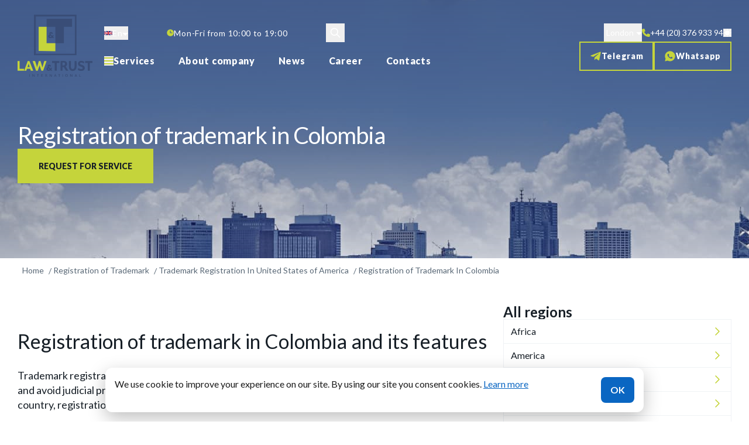

--- FILE ---
content_type: text/html; charset=UTF-8
request_url: https://lawstrust.com/en/tm/america/colombia
body_size: 29534
content:



<!DOCTYPE html>
<html lang="en" dir="ltr" prefix="og: https://ogp.me/ns#" class="scroll-smooth light">
  <head>
    <meta charset="utf-8" />
<script async src="https://www.googletagmanager.com/gtag/js?id=G-RF5XZTME7V"></script>
<script>window.dataLayer = window.dataLayer || [];function gtag(){dataLayer.push(arguments)};gtag("js", new Date());gtag("set", "developer_id.dMDhkMT", true);gtag("config", "G-RF5XZTME7V", {"groups":"default","page_placeholder":"PLACEHOLDER_page_location","allow_ad_personalization_signals":false});</script>
<meta name="description" content="You can register trademark or obtain patent in Colombia using help of qualified lawyers of the company Law&amp;Trust International. We offer TM registration in any jurisdiction." />
<meta name="keywords" content="registration of trademark in Colombia, trademark registration in Colombia, obtain the logotype in Colombia, obtain the patent in Colombia" />
<link rel="canonical" href="https://lawstrust.com/en/tm/america/colombia" />
<meta name="robots" content="index, follow" />
<meta name="rights" content="Law &amp; Trust International" />
<meta property="og:site_name" content="Law &amp; Trust International" />
<meta property="og:url" content="https://lawstrust.com/en/tm/america/colombia" />
<meta property="og:phone_number" content="+442037693394" />
<meta property="og:locale" content="en_US" />
<meta property="og:locale:alternate" content="ru_RU" />
<meta name="Generator" content="Drupal 10 (https://www.drupal.org)" />
<meta name="MobileOptimized" content="width" />
<meta name="HandheldFriendly" content="true" />
<meta name="viewport" content="width=device-width, initial-scale=1.0" />
<link rel="alternate" hreflang="ru" href="https://lawstrust.com/tm/america/colombia" />
<link rel="alternate" hreflang="en" href="https://lawstrust.com/en/tm/america/colombia" />
<link rel="icon" href="/themes/custom/lawstrust/favicon.ico" type="image/vnd.microsoft.icon" />

    <title>Trademark in Colombia - Trademark registration in Colombia, logotype, patent | Law&amp;Trust International</title>
    <meta name="viewport" content="width=device-width, initial-scale=1.0">
      <link rel="preconnect" href="https://fonts.googleapis.com">
      <link rel="preconnect" href="https://fonts.gstatic.com" crossorigin>
      <link href="https://fonts.googleapis.com/css2?family=Lato:ital,wght@0,100;0,300;0,400;0,700;0,900;1,100;1,300;1,400;1,700;1,900&display=swap" rel="stylesheet">
    <link rel="stylesheet" media="all" href="/sites/default/files/css/css_2rF7EDq0AEZTOkDrrpzBnDGqfxGwNnRBa7Fc9LJbYck.css?delta=0&amp;language=en&amp;theme=lawstrust&amp;include=[base64]" />
<link rel="stylesheet" media="all" href="https://cdn.jsdelivr.net/gh/jackocnr/intl-tel-input@v17.0.19/build/css/intlTelInput.min.css" />
<link rel="stylesheet" media="all" href="/sites/default/files/css/css_ugYlMP2yPADTvofkztW5NCr5f1wmvsiui0ShuAr4du4.css?delta=2&amp;language=en&amp;theme=lawstrust&amp;include=[base64]" />
<link rel="stylesheet" media="all" href="/sites/default/files/css/css_BUtiFLF7Kn032MADS5jnN7uX1lfkNagcUZF6BUQEJdQ.css?delta=3&amp;language=en&amp;theme=lawstrust&amp;include=[base64]" />

    
  </head>
<body id="node-1396" class="node-id-1396 path-node font-body text-sm text-lawstext min-h-screen font-normal md:text-base tracking-normal">
        <a href="#main-content" class="visually-hidden focusable">
      Skip to main content
    </a>
    
      <div class="dialog-off-canvas-main-canvas" data-off-canvas-main-canvas>
    <div class="layout-container">

  
<header role="banner"  class="header absolute w-full z-40 top-5">
  <div class="container flex items-start gap-5 xl:gap-12 lg:items-center relative">
    <a href="/en" class="shrink-0 z-50">
      <img
        src="/themes/custom/lawstrust/images/logo.svg"
        data-light="/themes/custom/lawstrust/images/logo.svg"
        data-dark="/themes/custom/lawstrust/images/logo-dark.svg"
        alt="logo"
        loading="lazy"
        class="w-20 md:w-32 site-logo"
      />
    </a>
    <div class="flex grow lg:flex-row gap-5 justify-between w-full font-medium lg:mt-5">
      <div class="flex flex-col gap-3">
                          <div class="flex flex-col gap-3">
            <div class="absolute top-0 left-[100px] md:relative md:top-auto md:left-auto flex gap-3 lg:items-center md:w-full text-sm text-lawswhite tracking-wider max-md:max-w-full flex-wrap">
                

<div  class="language-switcher-language-url flex gap-1.5 items-center text-sm whitespace-nowrap text-lawswhite cursor-pointer" id="block-languageswitchercontent" role="navigation" id="selectLanguage">
  
    
      
<button id="toggleBtnLang" class="flex items-center gap-1.5 text-sm text-lawswhite
    whitespace-nowrap cursor-pointer hover:text-lawsgreen">
    <img loading="lazy" src="/modules/contrib/languageicons/flags/en.png"
      alt="enflag"
      class="shrink-0 self-stretch my-auto w-3.5 aspect-[1.17]">
    <span class="capitalize">en</span>
    <span class="mt-1 border-l-[5px] border-l-transparent border-t-[5px] border-t-lawswhite border-r-[5px] border-r-transparent hover:border-t-lawsgreen">
    </span>
  </button>

  <ul id="dropdownLang"  class="links z-10 absolute mt-28 rounded bg-lawsblue ring-1 ring-lawsgreen text-white w-[90px]" style="display: none;"><li hreflang="ru" data-drupal-link-system-path="node/1396" class="flex gap-1.5 cursor-pointer select-none p-2 hover:bg-lawsgreen hover:text-lawsblue"><a href="/tm/america/colombia" class="language-link" hreflang="ru" data-drupal-link-system-path="node/1396">      <img class="language-icon inline" src="/modules/contrib/languageicons/flags/ru.png" width="16" height="12" alt="Russian" title="Russian" loading="lazy" />
 Russian
</a></li><li hreflang="en" data-drupal-link-system-path="node/1396" class="flex gap-1.5 cursor-pointer select-none p-2 hover:bg-lawsgreen hover:text-lawsblue is-active" aria-current="page"><a href="/en/tm/america/colombia" class="language-link is-active" hreflang="en" data-drupal-link-system-path="node/1396" aria-current="page">      <img class="language-icon inline" src="/modules/contrib/languageicons/flags/en.png" width="16" height="12" alt="English" title="English" loading="lazy" />
 English
</a></li><li></li></ul>
  </div>

<div class="hidden lg:flex items-center gap-3 block-worktime">
  <div class="flex shrink-0 w-3 h-3 text-lawsgreen">
    <svg width="12" height="12" viewBox="0 0 12 12" fill="none" xmlns="http://www.w3.org/2000/svg">
<path d="M6.14583 0.166504C2.92933 0.166504 0.3125 2.78334 0.3125 5.99984C0.3125 9.21634 2.92933 11.8332 6.14583 11.8332C9.36233 11.8332 11.9792 9.21634 11.9792 5.99984C11.9792 2.78334 9.36233 0.166504 6.14583 0.166504ZM9.5 6.58317H5.5625V2.49984H6.72917V5.4165H9.5V6.58317Z" fill="#C5D43B"/>
</svg>
  </div>
  <p>Mon-Fri from 10:00 to 19:00</p>
</div>

<button class="hidden lg:flex items-center justify-center w-8 h-8 ml-[66px] text-lawswhite hover:text-lawsgreen transition-colors duration-200 search-toggle" data-once="searchToggle">
  <svg class="w-5 h-5" fill="none" stroke="currentColor" viewBox="0 0 24 24">
    <path stroke-linecap="round" stroke-linejoin="round" stroke-width="2" d="M21 21l-6-6m2-5a7 7 0 11-14 0 7 7 0 0114 0z"></path>
  </svg>
</button>

<nav id="block-menu-main" class="block block-menu-main hidden lg:flex flex-col gap-5 basis-full">
  
    
      

              <ul class="flex flex-wrap items-center lg:flex-nowrap lg:flex-row gap-y-1 self-stretch my-auto whitespace-nowrap">
                      <li class="flex items-center lg:gap-3 p-3 xl:p-5 menu-item" data-once="servicesMenuBtn">
          <button class="burger-button hidden lg:flex flex-col justify-around w-4 h-4 p-0 bg-none border-0">
            <span class="w-4 h-0.5 bg-lawsgreen transition-all"></span>
            <span class="w-4 h-0.5 bg-lawsgreen transition-all"></span>
            <span class="w-4 h-0.5 bg-lawsgreen transition-all"></span>
          </button>
          <span class="burger-button cursor-pointer text-base font-black">Services</span>
        </li>
                        <li class="sm:block">
          <a href="/en/about" class="text-base font-black block p-3 xl:p-5" data-drupal-link-system-path="node/7748">About company</a>
        </li>
                        <li class="sm:block">
          <a href="/en/news" class="text-base font-black block p-3 xl:p-5" data-drupal-link-system-path="news">News</a>
        </li>
                        <li class="sm:block">
          <a href="/en/vacancy" class="text-base font-black block p-3 xl:p-5" data-drupal-link-system-path="node/8102">Career</a>
        </li>
                        <li class="sm:block">
          <a href="/en/contacts" class="text-base font-black block p-3 xl:p-5" data-drupal-link-system-path="node/8072"> Contacts</a>
        </li>
              </ul>
  

  </nav>


            </div>
          </div>
              </div>
              <div class="flex flex-col items-end lg:flex-col lg:items-end gap-s-4.5">
            <div id="block-header-contacts" class="flex flex-col items-end lg:flex-col lg:items-end gap-s-4.5">
  
    
      <div class="flex relative md:justify-end gap-5 lg:gap-3 xl:gap-5 items-center z-50" id="selectOffice">

  <button id="toggleBtnHeaderContact" class="flex items-center gap-1.5 text-sm text-lawswhite whitespace-nowrap cursor-pointer hover:text-lawsgreen">
    <span class="m-1 grow md:truncate md:max-w-24 hover:text-clip" id="officeCityDisplay">
      London
    </span>
    <span class="w-0 h-0 mt-1 border-l-[5px] border-l-transparent border-t-[5px] border-t-lawswhite border-r-[5px] border-r-transparent hover:border-t-lawsgreen"></span>
  </button>

  <ul id="dropdownHeaderContact" class="z-10 absolute left-0 w-[200px] mt-60 rounded bg-lawsblue ring-1 ring-lawsgreen text-white" style="display: none;">
          <li class="cursor-pointer select-none p-2 hover:bg-lawsgreen hover:text-lawsblue" data-city="Dubai" data-key="8128">
        Dubai
      </li>
          <li class="cursor-pointer select-none p-2 hover:bg-lawsgreen hover:text-lawsblue" data-city="London" data-key="7670">
        London
      </li>
          <li class="cursor-pointer select-none p-2 hover:bg-lawsgreen hover:text-lawsblue" data-city="Nicosia" data-key="7671">
        Nicosia
      </li>
          <li class="cursor-pointer select-none p-2 hover:bg-lawsgreen hover:text-lawsblue" data-city="New-York" data-key="7669">
        New-York
      </li>
          <li class="cursor-pointer select-none p-2 hover:bg-lawsgreen hover:text-lawsblue" data-city="Tbilisi" data-key="7668">
        Tbilisi
      </li>
          <li class="cursor-pointer select-none p-2 hover:bg-lawsgreen hover:text-lawsblue" data-city="Warsaw" data-key="8247">
        Warsaw
      </li>
          <li class="cursor-pointer select-none p-2 hover:bg-lawsgreen hover:text-lawsblue" data-city="Wenzhou" data-key="8248">
        Wenzhou
      </li>
          <li class="cursor-pointer select-none p-2 hover:bg-lawsgreen hover:text-lawsblue" data-city="Kyiv" data-key="7667">
        Kyiv
      </li>
      </ul>

      <a target="_blank" onclick="ym(21738328, 'reachGoal', 'HEADER_GOAL'); return true;" class="flex basis-auto gap-2.5 text-sm text-lawswhite hover:text-lawsgreen phone-link" href="tel:+971586513721" id="tel-8128" data-key="8128" style="display: none;">
      <svg xmlns="http://www.w3.org/2000/svg" viewbox="0 0 512 512" class="text-lawsgreen object-contain shrink-0 my-auto w-3.5 aspect-square">
  <path fill="currentColor" d="M164.9 24.6c-7.7-18.6-28-28.5-47.4-23.2l-88 24C12.1 30.2 0 46 0 64C0 311.4 200.6 512 448 512c18 0 33.8-12.1 38.6-29.5l24-88c5.3-19.4-4.6-39.7-23.2-47.4l-96-40c-16.3-6.8-35.2-2.1-46.3 11.6L304.7 368C234.3 334.7 177.3 277.7 144 207.3L193.3 167c13.7-11.2 18.4-30 11.6-46.3l-40-96z"></path>
</svg>
      <span class="max-md:hidden">+ 971 (58) 651 37 21</span>
    </a>
      <a target="_blank" onclick="ym(21738328, 'reachGoal', 'HEADER_GOAL'); return true;" class="flex basis-auto gap-2.5 text-sm text-lawswhite hover:text-lawsgreen phone-link" href="tel:+442037693394" id="tel-7670" data-key="7670" style="display: none;">
      <svg xmlns="http://www.w3.org/2000/svg" viewbox="0 0 512 512" class="text-lawsgreen object-contain shrink-0 my-auto w-3.5 aspect-square">
  <path fill="currentColor" d="M164.9 24.6c-7.7-18.6-28-28.5-47.4-23.2l-88 24C12.1 30.2 0 46 0 64C0 311.4 200.6 512 448 512c18 0 33.8-12.1 38.6-29.5l24-88c5.3-19.4-4.6-39.7-23.2-47.4l-96-40c-16.3-6.8-35.2-2.1-46.3 11.6L304.7 368C234.3 334.7 177.3 277.7 144 207.3L193.3 167c13.7-11.2 18.4-30 11.6-46.3l-40-96z"></path>
</svg>
      <span class="max-md:hidden">+44 (20) 376 933 94</span>
    </a>
      <a target="_blank" onclick="ym(21738328, 'reachGoal', 'HEADER_GOAL'); return true;" class="flex basis-auto gap-2.5 text-sm text-lawswhite hover:text-lawsgreen phone-link" href="tel:+35722232054" id="tel-7671" data-key="7671" style="display: none;">
      <svg xmlns="http://www.w3.org/2000/svg" viewbox="0 0 512 512" class="text-lawsgreen object-contain shrink-0 my-auto w-3.5 aspect-square">
  <path fill="currentColor" d="M164.9 24.6c-7.7-18.6-28-28.5-47.4-23.2l-88 24C12.1 30.2 0 46 0 64C0 311.4 200.6 512 448 512c18 0 33.8-12.1 38.6-29.5l24-88c5.3-19.4-4.6-39.7-23.2-47.4l-96-40c-16.3-6.8-35.2-2.1-46.3 11.6L304.7 368C234.3 334.7 177.3 277.7 144 207.3L193.3 167c13.7-11.2 18.4-30 11.6-46.3l-40-96z"></path>
</svg>
      <span class="max-md:hidden">+3572 223 20 54</span>
    </a>
      <a target="_blank" onclick="ym(21738328, 'reachGoal', 'HEADER_GOAL'); return true;" class="flex basis-auto gap-2.5 text-sm text-lawswhite hover:text-lawsgreen phone-link" href="tel:+16468931082" id="tel-7669" data-key="7669" style="display: none;">
      <svg xmlns="http://www.w3.org/2000/svg" viewbox="0 0 512 512" class="text-lawsgreen object-contain shrink-0 my-auto w-3.5 aspect-square">
  <path fill="currentColor" d="M164.9 24.6c-7.7-18.6-28-28.5-47.4-23.2l-88 24C12.1 30.2 0 46 0 64C0 311.4 200.6 512 448 512c18 0 33.8-12.1 38.6-29.5l24-88c5.3-19.4-4.6-39.7-23.2-47.4l-96-40c-16.3-6.8-35.2-2.1-46.3 11.6L304.7 368C234.3 334.7 177.3 277.7 144 207.3L193.3 167c13.7-11.2 18.4-30 11.6-46.3l-40-96z"></path>
</svg>
      <span class="max-md:hidden">+1 (646) 893 10 82</span>
    </a>
      <a target="_blank" onclick="ym(21738328, 'reachGoal', 'HEADER_GOAL'); return true;" class="flex basis-auto gap-2.5 text-sm text-lawswhite hover:text-lawsgreen phone-link" href="tel:+442037693394" id="tel-7668" data-key="7668" style="display: none;">
      <svg xmlns="http://www.w3.org/2000/svg" viewbox="0 0 512 512" class="text-lawsgreen object-contain shrink-0 my-auto w-3.5 aspect-square">
  <path fill="currentColor" d="M164.9 24.6c-7.7-18.6-28-28.5-47.4-23.2l-88 24C12.1 30.2 0 46 0 64C0 311.4 200.6 512 448 512c18 0 33.8-12.1 38.6-29.5l24-88c5.3-19.4-4.6-39.7-23.2-47.4l-96-40c-16.3-6.8-35.2-2.1-46.3 11.6L304.7 368C234.3 334.7 177.3 277.7 144 207.3L193.3 167c13.7-11.2 18.4-30 11.6-46.3l-40-96z"></path>
</svg>
      <span class="max-md:hidden">+44 (20) 376 933 94</span>
    </a>
      <a target="_blank" onclick="ym(21738328, 'reachGoal', 'HEADER_GOAL'); return true;" class="flex basis-auto gap-2.5 text-sm text-lawswhite hover:text-lawsgreen phone-link" href="tel:+442037693394" id="tel-8247" data-key="8247" style="display: none;">
      <svg xmlns="http://www.w3.org/2000/svg" viewbox="0 0 512 512" class="text-lawsgreen object-contain shrink-0 my-auto w-3.5 aspect-square">
  <path fill="currentColor" d="M164.9 24.6c-7.7-18.6-28-28.5-47.4-23.2l-88 24C12.1 30.2 0 46 0 64C0 311.4 200.6 512 448 512c18 0 33.8-12.1 38.6-29.5l24-88c5.3-19.4-4.6-39.7-23.2-47.4l-96-40c-16.3-6.8-35.2-2.1-46.3 11.6L304.7 368C234.3 334.7 177.3 277.7 144 207.3L193.3 167c13.7-11.2 18.4-30 11.6-46.3l-40-96z"></path>
</svg>
      <span class="max-md:hidden">+44 (20) 376 933 94</span>
    </a>
      <a target="_blank" onclick="ym(21738328, 'reachGoal', 'HEADER_GOAL'); return true;" class="flex basis-auto gap-2.5 text-sm text-lawswhite hover:text-lawsgreen phone-link" href="tel:+442037693394" id="tel-8248" data-key="8248" style="display: none;">
      <svg xmlns="http://www.w3.org/2000/svg" viewbox="0 0 512 512" class="text-lawsgreen object-contain shrink-0 my-auto w-3.5 aspect-square">
  <path fill="currentColor" d="M164.9 24.6c-7.7-18.6-28-28.5-47.4-23.2l-88 24C12.1 30.2 0 46 0 64C0 311.4 200.6 512 448 512c18 0 33.8-12.1 38.6-29.5l24-88c5.3-19.4-4.6-39.7-23.2-47.4l-96-40c-16.3-6.8-35.2-2.1-46.3 11.6L304.7 368C234.3 334.7 177.3 277.7 144 207.3L193.3 167c13.7-11.2 18.4-30 11.6-46.3l-40-96z"></path>
</svg>
      <span class="max-md:hidden">+44 (20) 376 933 94</span>
    </a>
      <a target="_blank" onclick="ym(21738328, 'reachGoal', 'HEADER_GOAL'); return true;" class="flex basis-auto gap-2.5 text-sm text-lawswhite hover:text-lawsgreen phone-link" href="tel:+380914818815" id="tel-7667" data-key="7667" style="display: none;">
      <svg xmlns="http://www.w3.org/2000/svg" viewbox="0 0 512 512" class="text-lawsgreen object-contain shrink-0 my-auto w-3.5 aspect-square">
  <path fill="currentColor" d="M164.9 24.6c-7.7-18.6-28-28.5-47.4-23.2l-88 24C12.1 30.2 0 46 0 64C0 311.4 200.6 512 448 512c18 0 33.8-12.1 38.6-29.5l24-88c5.3-19.4-4.6-39.7-23.2-47.4l-96-40c-16.3-6.8-35.2-2.1-46.3 11.6L304.7 368C234.3 334.7 177.3 277.7 144 207.3L193.3 167c13.7-11.2 18.4-30 11.6-46.3l-40-96z"></path>
</svg>
      <span class="max-md:hidden">+38 (091) 481 88 15</span>
    </a>
  
  <button class="toggle-theme shrink-0 self-stretch my-auto w-3.5">
    <svg xmlns="http://www.w3.org/2000/svg" width="14" height="14" fill="none">
  <g clip-path="url(#a)">
    <path d="M7 11.9a.7.7 0 0 1 .7.7v.7a.7.7 0 0 1-1.4 0v-.7a.7.7 0 0 1 .7-.7zm4.455-1.435.495.495a.7.7 0 0 1-.99.99l-.495-.495a.7.7 0 0 1 .99-.99zm-8.91 0a.7.7 0 0 1 1.048.924l-.059.066-.495.495a.7.7 0 0 1-1.047-.924l.058-.066.495-.495zM7 2.8a4.2 4.2 0 1 1 0 8.4 4.2 4.2 0 0 1 0-8.4zM1.4 6.3a.7.7 0 0 1 .081 1.395L1.4 7.7H.7a.7.7 0 0 1-.082-1.395L.7 6.3h.7zm11.9 0a.7.7 0 0 1 0 1.4h-.7a.7.7 0 0 1 0-1.4h.7zM2.05 2.05a.7.7 0 0 1 .924-.058l.065.058.495.495a.7.7 0 0 1-.924 1.048l-.065-.058-.495-.495a.7.7 0 0 1 0-.99zm9.9 0a.7.7 0 0 1 0 .99l-.495.495a.7.7 0 1 1-.99-.99l.495-.495a.7.7 0 0 1 .99 0zM7 0a.7.7 0 0 1 .7.7v.7a.7.7 0 1 1-1.4 0V.7A.7.7 0 0 1 7 0z" fill="#fff"/>
  </g>
  <defs>
    <clipPath id="a">
      <path fill="#fff" d="M0 0h14v14H0z"/>
    </clipPath>
  </defs>
</svg>
  </button>
</div>

<div class="menu-item flex relative sm:flex-row gap-3 items-end lg:justify-between text-sm font-extrabold tracking-wider leading-loose text-center whitespace-nowrap ml-xl-s-15">
    <a href="https://t.me/LNTint" class="flex gap-2.5 items-center sm:w-auto px-3 xl:px-4 2xl:px-9 py-1 xl:py-2 border-2 border-lawsgreen border-solid stroke-lawsgreen font-extrabold text-lawswhite sm:min-w-s-25 w-s-15 h-8 sm:h-[50px] justify-center sm:justify-start" target="_blank" rel="nofollow" onclick="ym(21738328, 'reachGoal', 'HEADER_GOAL'); return true;">
    <svg xmlns="http://www.w3.org/2000/svg" viewbox="0 0 448 512" class="object-contain shrink-0 text-lawsgreen w-4 h-4 sm:w-5 sm:h-5">
      <path fill="currentColor" d="M446.7 98.6l-67.6 318.8c-5.1 22.5-18.4 28.1-37.3 17.5l-103-75.9-49.7 47.8c-5.5 5.5-10.1 10.1-20.7 10.1l7.4-104.9 190.9-172.5c8.3-7.4-1.8-11.5-12.9-4.1L117.8 284 16.2 252.2c-22.1-6.9-22.5-22.1 4.6-32.7L418.2 66.4c18.4-6.9 34.5 4.1 28.5 32.2z"/>
    </svg>
    <span class="max-sm:hidden">Telegram</span>
  </a>
  <a href="https://wa.me/442037693394" class="flex gap-2.5 items-center sm:w-auto px-3 xl:px-4 2xl:px-9 py-1 xl:py-2 border-2 border-lawsgreen border-solid stroke-lawsgreen font-extrabold text-lawswhite sm:min-w-s-25 w-s-15 h-8 sm:h-[50px] justify-center sm:justify-start" target="_blank" rel="nofollow" onclick="ym(21738328, 'reachGoal', 'HEADER_GOAL'); return true;">
    <svg xmlns="http://www.w3.org/2000/svg" viewbox="0 0 448 512" class="object-contain shrink-0 text-lawsgreen w-4 h-4 sm:w-5 sm:h-5">
      <path fill="currentColor" d="M 381.77417,98.002847 A 221.51725,221.51725 0 0 0 224.75831,32.966166 c -122.75785,0 -222.2309542,99.116274 -222.2309542,221.472644 0,38.71868 10.8840522,77.43737 29.5296842,110.00032 L 0.96611775,479.03395 119.08485,448.07683 c 32.65216,17.0398 68.3822,26.318 105.71807,26.318 122.75786,0 222.23096,-99.11625 222.23096,-221.51725 C 445.47264,195.55787 423.70454,139.7994 381.77417,97.958247 Z M 332.03761,333.43743 c -4.68372,12.40068 -26.45183,24.80136 -37.33588,26.31799 a 87.161642,87.161642 0 0 1 -34.16878,-1.51663 c -7.76158,-3.12249 -18.64563,-6.24495 -31.09093,-12.40068 -55.93689,-23.19553 -91.71152,-78.954 -94.7894,-83.63771 -3.12247,-3.12248 -23.32934,-29.44048 -23.32934,-57.31972 0,-27.87923 13.96192,-40.27991 18.64563,-46.48025 4.68371,-6.15574 10.88405,-6.15574 15.52316,-6.15574 h 10.88406 c 3.12247,0 7.80617,-1.56123 12.48989,9.27822 4.63911,10.83944 15.52317,38.71868 17.03979,40.27991 a 9.8134909,9.8134909 0 0 1 0,9.2782 32.38452,32.38452 0 0 1 -6.20034,9.27822 c -3.12247,3.12248 -6.24495,7.76158 -7.76158,9.32282 -3.12247,3.12247 -6.24495,6.20034 -3.12247,10.83944 3.12247,6.20035 14.00652,23.19552 31.09092,38.71869 21.76811,18.60102 38.8525,24.75676 45.05284,27.87924 6.24495,3.12247 9.36743,1.56123 12.4899,-1.56124 3.07787,-3.12248 13.96192,-15.47855 17.03978,-21.67889 3.12248,-6.20034 7.8062,-4.63911 12.4899,-3.12249 4.63911,1.56124 32.56296,15.52317 37.24667,18.60104 6.24494,3.12246 9.36741,4.6391 10.88405,6.24494 1.56124,4.5945 1.56124,15.43394 -3.12247,27.83464 z"/>
    </svg>
    <span class="max-sm:hidden">Whatsapp</span>
  </a>
  <button class="lg:hidden burger-button flex flex-col bg-lawsgreen gap-1 items-center justify-center border-2 border-lawsgreen border-solid stroke-lawsgreen font-extrabold text-lawswhite w-8 h-8 sm:w-12 sm:h-12" data-once="menuBurger">
    <span class="w-4 h-0.5 bg-white transition-all"></span>
    <span class="w-4 h-0.5 bg-white transition-all"></span>
    <span class="w-4 h-0.5 bg-white transition-all"></span>
  </button>
</div>

  </div>


        </div>
          </div>
    <div class="submenu hidden absolute top-full left-0 z-50 bg-white py-5 px-s-7.5 w-full gap-6 dark:bg-lawsblue">
        
<div id="block-menu-services" class="flex flex-col gap-2 flex-1 lg:w-1/2 block block-menu-services">
  
      <h3 class="text-lawstext text-base font-semibold leading-6">Основные услуги</h3>
    
      
                      <ul class="flex flex-col gap-2 py-6 bg-lawsgrey">
                                                        <li class="mx-s-7.5 items-center menu-item flex flex-wrap relative hover:bg-[#fff] dark:hover:bg-[#394D77]">
                              <div class="flex items-center gap-1 flex-wrap">
                  <span class="open-submenu cursor-pointer flex-shrink-0"></span>
                  <a href="/en/company-formation" class="menu-subitem text-xs sm:text-sm md:text-base lg:text-lg text-lawsblack font-bold dark:text-lawswhite tracking-wide relative flex-1 min-w-0">
                    Company formation <span class="font-semibold text-lawstext">services</span>
                  </a>
                </div>
                <div class="submenu-wrapper w-full">
                                        <ul class="submenu__inner absolute bg-lawswhite dark:bg-lawsblue border border-lawsgreen border-solid box-border gap-4 grow w-full hidden flex flex-col py-3 px-4 top-5 z-10">
                                                        <li>
              <a href="/en/company-formation/offshore" class="flex font-bold text-lawsblack submenu__item dark:text-lawswhite text-sm sm:text-[15px] tracking-wide relative pl-4 hover:bg-[#eff2f5] dark:hover:bg-[#394D77]">
                Offshore companies formation
              </a>
                          </li>
                  
                                                        <li>
              <a href="/en/company-formation/preferential-taxation" class="flex font-bold text-lawsblack submenu__item dark:text-lawswhite text-sm sm:text-[15px] tracking-wide relative pl-4 hover:bg-[#eff2f5] dark:hover:bg-[#394D77]">
                Low-tax jurisdictions
              </a>
                          </li>
                  
                                                        <li>
              <a href="/en/licence/investment-license/invest-fund" class="flex font-bold text-lawsblack submenu__item dark:text-lawswhite text-sm sm:text-[15px] tracking-wide relative pl-4 hover:bg-[#eff2f5] dark:hover:bg-[#394D77]">
                Trusts / Funds registration
              </a>
                          </li>
                  
                                                        <li>
              <a href="/en/company-registration/ready-made-companies" class="flex font-bold text-lawsblack submenu__item dark:text-lawswhite text-sm sm:text-[15px] tracking-wide relative pl-4 hover:bg-[#eff2f5] dark:hover:bg-[#394D77]">
                Ready-made companies
              </a>
                          </li>
                  
                                                        <li>
              <a href="/en/company-and-account-one-country" class="flex font-bold text-lawsblack submenu__item dark:text-lawswhite text-sm sm:text-[15px] tracking-wide relative pl-4 hover:bg-[#eff2f5] dark:hover:bg-[#394D77]">
                Same country company formation and bank account
              </a>
                          </li>
                  
          </ul>
  
                </div>
                          </li>
                  
                                                        <li class="mx-s-7.5 items-center menu-item flex flex-wrap relative hover:bg-[#fff] dark:hover:bg-[#394D77]">
                              <div class="menu-item flex items-center gap-1 w-full">
                  <span class="bg-lawsgreen h-4 mr-2.5 min-w-4 w-4"></span>
                  <a href="/en/bank-account" class="text-xs sm:text-sm md:text-base lg:text-lg text-lawsblack font-bold dark:text-lawswhite tracking-wide relative">
                    Bank accounts opening
                  </a>
                </div>
                          </li>
                  
                                                        <li class="mx-s-7.5 items-center menu-item flex flex-wrap relative hover:bg-[#fff] dark:hover:bg-[#394D77]">
                              <div class="menu-item flex items-center gap-1 w-full">
                  <span class="bg-lawsgreen h-4 mr-2.5 min-w-4 w-4"></span>
                  <a href="/en/merchant" class="text-xs sm:text-sm md:text-base lg:text-lg text-lawsblack font-bold dark:text-lawswhite tracking-wide relative">
                    Payment Acquiring (Accepting Payments)
                  </a>
                </div>
                          </li>
                  
                                                        <li class="mx-s-7.5 items-center menu-item flex flex-wrap relative hover:bg-[#fff] dark:hover:bg-[#394D77]">
                              <div class="menu-item flex items-center gap-1 w-full">
                  <span class="bg-lawsgreen h-4 mr-2.5 min-w-4 w-4"></span>
                  <a href="/en/ships" class="text-xs sm:text-sm md:text-base lg:text-lg text-lawsblack font-bold dark:text-lawswhite tracking-wide relative">
                    Ships and Aircraft Registration
                  </a>
                </div>
                          </li>
                  
                                                        <li class="mx-s-7.5 items-center menu-item flex flex-wrap relative hover:bg-[#fff] dark:hover:bg-[#394D77]">
                              <div class="flex items-center gap-1 flex-wrap">
                  <span class="open-submenu cursor-pointer flex-shrink-0"></span>
                  <a href="/en/middle-east" class="menu-subitem text-xs sm:text-sm md:text-base lg:text-lg text-lawsblack font-bold dark:text-lawswhite tracking-wide relative flex-1 min-w-0">
                    Services in the Middle East
                  </a>
                </div>
                <div class="submenu-wrapper w-full">
                                        <ul class="submenu__inner absolute bg-lawswhite dark:bg-lawsblue border border-lawsgreen border-solid box-border gap-4 grow w-full hidden flex flex-col py-3 px-4 top-5 z-10">
                                                        <li>
              <a href="/en/company-formation/uae" class="flex font-bold text-lawsblack submenu__item dark:text-lawswhite text-sm sm:text-[15px] tracking-wide relative pl-4 hover:bg-[#eff2f5] dark:hover:bg-[#394D77]">
                Company formation, UAE
              </a>
                          </li>
                  
                                                        <li>
              <a href="/en/company-formation/bh" class="flex font-bold text-lawsblack submenu__item dark:text-lawswhite text-sm sm:text-[15px] tracking-wide relative pl-4 hover:bg-[#eff2f5] dark:hover:bg-[#394D77]">
                Company formation, Bahrain
              </a>
                          </li>
                  
                                                        <li>
              <a href="/en/middle-east/qatar" class="flex font-bold text-lawsblack submenu__item dark:text-lawswhite text-sm sm:text-[15px] tracking-wide relative pl-4 hover:bg-[#eff2f5] dark:hover:bg-[#394D77]">
                Company formation, Qatar
              </a>
                          </li>
                  
                                                        <li>
              <a href="/en/middle-east/ksa-reg" class="flex font-bold text-lawsblack submenu__item dark:text-lawswhite text-sm sm:text-[15px] tracking-wide relative pl-4 hover:bg-[#eff2f5] dark:hover:bg-[#394D77]">
                Company formation, KSA
              </a>
                          </li>
                  
                                                        <li>
              <a href="/en/middle-east/uae/audit" class="flex font-bold text-lawsblack submenu__item dark:text-lawswhite text-sm sm:text-[15px] tracking-wide relative pl-4 hover:bg-[#eff2f5] dark:hover:bg-[#394D77]">
                Bookkeeping, accounting and audit in UAE
              </a>
                          </li>
                  
                                                        <li>
              <a href="/en/middle-east/uae/property-management" class="flex font-bold text-lawsblack submenu__item dark:text-lawswhite text-sm sm:text-[15px] tracking-wide relative pl-4 hover:bg-[#eff2f5] dark:hover:bg-[#394D77]">
                Real Estate management services, UAE
              </a>
                          </li>
                  
          </ul>
  
                </div>
                          </li>
                  
                                                        <li class="line bg-white dark:bg-lawsblue h-2 my-4"></li>
                  
                                                        <li class="mx-s-7.5 items-center menu-item flex flex-wrap relative hover:bg-[#fff] dark:hover:bg-[#394D77]">
                              <div class="menu-item flex items-center gap-1 w-full">
                  <span class="bg-lawsgreen h-4 mr-2.5 min-w-4 w-4"></span>
                  <a href="/en/audit" class="text-xs sm:text-sm md:text-base lg:text-lg text-lawsblack font-bold dark:text-lawswhite tracking-wide relative">
                    Accounting Services and Audit
                  </a>
                </div>
                          </li>
                  
                                                        <li class="mx-s-7.5 items-center menu-item flex flex-wrap relative hover:bg-[#fff] dark:hover:bg-[#394D77]">
                              <div class="flex items-center gap-1 flex-wrap">
                  <span class="open-submenu cursor-pointer flex-shrink-0"></span>
                  <a href="/en/international-legal-consulting" class="menu-subitem text-xs sm:text-sm md:text-base lg:text-lg text-lawsblack font-bold dark:text-lawswhite tracking-wide relative flex-1 min-w-0">
                    International legal consulting
                  </a>
                </div>
                <div class="submenu-wrapper w-full">
                                        <ul class="submenu__inner absolute bg-lawswhite dark:bg-lawsblue border border-lawsgreen border-solid box-border gap-4 grow w-full hidden flex flex-col py-3 px-4 top-5 z-10">
                                                        <li>
              <a href="/en/tax" class="flex font-bold text-lawsblack submenu__item dark:text-lawswhite text-sm sm:text-[15px] tracking-wide relative pl-4 hover:bg-[#eff2f5] dark:hover:bg-[#394D77]">
                International tax planning and optimization
              </a>
                          </li>
                  
                                                        <li>
              <a href="/en/legal-opinion" class="flex font-bold text-lawsblack submenu__item dark:text-lawswhite text-sm sm:text-[15px] tracking-wide relative pl-4 hover:bg-[#eff2f5] dark:hover:bg-[#394D77]">
                Legal opinion
              </a>
                          </li>
                  
                                                        <li>
              <a href="/en/international-legal-consulting/planning-and-structuring" class="flex font-bold text-lawsblack submenu__item dark:text-lawswhite text-sm sm:text-[15px] tracking-wide relative pl-4 hover:bg-[#eff2f5] dark:hover:bg-[#394D77]">
                Legal planning and Corporate Law
              </a>
                          </li>
                  
                                                        <li>
              <a href="/en/international-legal-consulting/business-jurisdiction-selection" class="flex font-bold text-lawsblack submenu__item dark:text-lawswhite text-sm sm:text-[15px] tracking-wide relative pl-4 hover:bg-[#eff2f5] dark:hover:bg-[#394D77]">
                Selection of jurisdiction for business
              </a>
                          </li>
                  
                                                        <li>
              <a href="/en/it-lawyer" class="flex font-bold text-lawsblack submenu__item dark:text-lawswhite text-sm sm:text-[15px] tracking-wide relative pl-4 hover:bg-[#eff2f5] dark:hover:bg-[#394D77]">
                IT/IP legal services
              </a>
                          </li>
                  
                                                        <li>
              <a href="/en/international-legal-consulting/sanctions-law" class="flex font-bold text-lawsblack submenu__item dark:text-lawswhite text-sm sm:text-[15px] tracking-wide relative pl-4 hover:bg-[#eff2f5] dark:hover:bg-[#394D77]">
                Sanctions Law Consulting
              </a>
                          </li>
                  
                                                        <li>
              <a href="/en/sport-lawyer" class="flex font-bold text-lawsblack submenu__item dark:text-lawswhite text-sm sm:text-[15px] tracking-wide relative pl-4 hover:bg-[#eff2f5] dark:hover:bg-[#394D77]">
                Sports Law Consulting
              </a>
                          </li>
                  
                                                        <li>
              <a href="/en/crypto" class="flex font-bold text-lawsblack submenu__item dark:text-lawswhite text-sm sm:text-[15px] tracking-wide relative pl-4 hover:bg-[#eff2f5] dark:hover:bg-[#394D77]">
                Legal consulting with Crypto and Blockchain projects
              </a>
                          </li>
                  
          </ul>
  
                </div>
                          </li>
                  
                                                        <li class="line bg-white dark:bg-lawsblue h-2 my-4"></li>
                  
                                                        <li class="mx-s-7.5 items-center menu-item flex flex-wrap relative hover:bg-[#fff] dark:hover:bg-[#394D77]">
                              <div class="menu-item flex items-center gap-1 w-full">
                  <span class="bg-lawsgreen h-4 mr-2.5 min-w-4 w-4"></span>
                  <a href="/en/licence" class="text-xs sm:text-sm md:text-base lg:text-lg text-lawsblack font-bold dark:text-lawswhite tracking-wide relative">
                    License obtaining Services
                  </a>
                </div>
                          </li>
                  
                                                        <li class="mx-s-7.5 items-center menu-item flex flex-wrap relative hover:bg-[#fff] dark:hover:bg-[#394D77]">
                              <div class="flex items-center gap-1 flex-wrap">
                  <span class="open-submenu cursor-pointer flex-shrink-0"></span>
                  <a href="/en/licence/finance" class="menu-subitem text-xs sm:text-sm md:text-base lg:text-lg text-lawsblack font-bold dark:text-lawswhite tracking-wide relative flex-1 min-w-0">
                    Financial licenses
                  </a>
                </div>
                <div class="submenu-wrapper w-full">
                                        <ul class="submenu__inner absolute bg-lawswhite dark:bg-lawsblue border border-lawsgreen border-solid box-border gap-4 grow w-full hidden flex flex-col py-3 px-4 top-5 z-10">
                                                        <li>
              <a href="/en/licence/finance/electronic-money" class="flex font-bold text-lawsblack submenu__item dark:text-lawswhite text-sm sm:text-[15px] tracking-wide relative pl-4 hover:bg-[#eff2f5] dark:hover:bg-[#394D77]">
                Electronic Money Institution (EMI) license
              </a>
                          </li>
                  
                                                        <li>
              <a href="/en/licence/finance/bankovskie-licenzii" class="flex font-bold text-lawsblack submenu__item dark:text-lawswhite text-sm sm:text-[15px] tracking-wide relative pl-4 hover:bg-[#eff2f5] dark:hover:bg-[#394D77]">
                Banking license
              </a>
                          </li>
                  
                                                        <li>
              <a href="/en/licence/finance/payment-institution" class="flex font-bold text-lawsblack submenu__item dark:text-lawswhite text-sm sm:text-[15px] tracking-wide relative pl-4 hover:bg-[#eff2f5] dark:hover:bg-[#394D77]">
                Payment institution license (API, PI)
              </a>
                          </li>
                  
                                                        <li>
              <a href="/en/licence/finance/exchange" class="flex font-bold text-lawsblack submenu__item dark:text-lawswhite text-sm sm:text-[15px] tracking-wide relative pl-4 hover:bg-[#eff2f5] dark:hover:bg-[#394D77]">
                Currency exchange license
              </a>
                          </li>
                  
          </ul>
  
                </div>
                          </li>
                  
                                                        <li class="mx-s-7.5 items-center menu-item flex flex-wrap relative hover:bg-[#fff] dark:hover:bg-[#394D77]">
                              <div class="flex items-center gap-1 flex-wrap">
                  <span class="open-submenu cursor-pointer flex-shrink-0"></span>
                  <a href="/en/licence/crypto-license" class="menu-subitem text-xs sm:text-sm md:text-base lg:text-lg text-lawsblack font-bold dark:text-lawswhite tracking-wide relative flex-1 min-w-0">
                    Crypto licenses
                  </a>
                </div>
                <div class="submenu-wrapper w-full">
                                        <ul class="submenu__inner absolute bg-lawswhite dark:bg-lawsblue border border-lawsgreen border-solid box-border gap-4 grow w-full hidden flex flex-col py-3 px-4 top-5 z-10">
                                                        <li>
              <a href="/en/licence/crypto-license/vasp" class="flex font-bold text-lawsblack submenu__item dark:text-lawswhite text-sm sm:text-[15px] tracking-wide relative pl-4 hover:bg-[#eff2f5] dark:hover:bg-[#394D77]">
                Virtual Asset Service provider license (VASP)
              </a>
                          </li>
                  
                                                        <li>
              <a href="/en/licence/crypto-licence/european-crypto-license" class="flex font-bold text-lawsblack submenu__item dark:text-lawswhite text-sm sm:text-[15px] tracking-wide relative pl-4 hover:bg-[#eff2f5] dark:hover:bg-[#394D77]">
                MICA regulation and CASP
              </a>
                          </li>
                  
                                                        <li>
              <a href="/en/licence/crypto-licence/crypto-broker-licence" class="flex font-bold text-lawsblack submenu__item dark:text-lawswhite text-sm sm:text-[15px] tracking-wide relative pl-4 hover:bg-[#eff2f5] dark:hover:bg-[#394D77]">
                Crypto Broker license
              </a>
                          </li>
                  
                                                        <li>
              <a href="/en/licence/crypto-licence/crypto-fund" class="flex font-bold text-lawsblack submenu__item dark:text-lawswhite text-sm sm:text-[15px] tracking-wide relative pl-4 hover:bg-[#eff2f5] dark:hover:bg-[#394D77]">
                Crypto fund licenses
              </a>
                          </li>
                  
          </ul>
  
                </div>
                          </li>
                  
                                                        <li class="mx-s-7.5 items-center menu-item flex flex-wrap relative hover:bg-[#fff] dark:hover:bg-[#394D77]">
                              <div class="flex items-center gap-1 flex-wrap">
                  <span class="open-submenu cursor-pointer flex-shrink-0"></span>
                  <a href="/en/licence/investment-license" class="menu-subitem text-xs sm:text-sm md:text-base lg:text-lg text-lawsblack font-bold dark:text-lawswhite tracking-wide relative flex-1 min-w-0">
                    Investment and asset managment licenses
                  </a>
                </div>
                <div class="submenu-wrapper w-full">
                                        <ul class="submenu__inner absolute bg-lawswhite dark:bg-lawsblue border border-lawsgreen border-solid box-border gap-4 grow w-full hidden flex flex-col py-3 px-4 top-5 z-10">
                                                        <li>
              <a href="/en/licence/finance/brokerskie-licenzii" class="flex font-bold text-lawsblack submenu__item dark:text-lawswhite text-sm sm:text-[15px] tracking-wide relative pl-4 hover:bg-[#eff2f5] dark:hover:bg-[#394D77]">
                Broker dealer license
              </a>
                          </li>
                  
                                                        <li>
              <a href="/en/licence/investment-license/asset-manager" class="flex font-bold text-lawsblack submenu__item dark:text-lawswhite text-sm sm:text-[15px] tracking-wide relative pl-4 hover:bg-[#eff2f5] dark:hover:bg-[#394D77]">
                Asset manager license
              </a>
                          </li>
                  
                                                        <li>
              <a href="/en/licence/investment-license/invetment-advisor" class="flex font-bold text-lawsblack submenu__item dark:text-lawswhite text-sm sm:text-[15px] tracking-wide relative pl-4 hover:bg-[#eff2f5] dark:hover:bg-[#394D77]">
                Investment advisor license
              </a>
                          </li>
                  
                                                        <li>
              <a href="/en/licence/investment-license/invest-fund" class="flex font-bold text-lawsblack submenu__item dark:text-lawswhite text-sm sm:text-[15px] tracking-wide relative pl-4 hover:bg-[#eff2f5] dark:hover:bg-[#394D77]">
                Investment fund license (AIF)
              </a>
                          </li>
                  
                                                        <li>
              <a href="/en/licence/investment-license/forex" class="flex font-bold text-lawsblack submenu__item dark:text-lawswhite text-sm sm:text-[15px] tracking-wide relative pl-4 hover:bg-[#eff2f5] dark:hover:bg-[#394D77]">
                Forex licenses
              </a>
                          </li>
                  
          </ul>
  
                </div>
                          </li>
                  
                                                        <li class="mx-s-7.5 items-center menu-item flex flex-wrap relative hover:bg-[#fff] dark:hover:bg-[#394D77]">
                              <div class="flex items-center gap-1 flex-wrap">
                  <span class="open-submenu cursor-pointer flex-shrink-0"></span>
                  <a href="/en/licence/gambling" class="menu-subitem text-xs sm:text-sm md:text-base lg:text-lg text-lawsblack font-bold dark:text-lawswhite tracking-wide relative flex-1 min-w-0">
                    Gambling licenses
                  </a>
                </div>
                <div class="submenu-wrapper w-full">
                                        <ul class="submenu__inner absolute bg-lawswhite dark:bg-lawsblue border border-lawsgreen border-solid box-border gap-4 grow w-full hidden flex flex-col py-3 px-4 top-5 z-10">
                                                        <li>
              <a href="/en/licence/gambling/casino" class="flex font-bold text-lawsblack submenu__item dark:text-lawswhite text-sm sm:text-[15px] tracking-wide relative pl-4 hover:bg-[#eff2f5] dark:hover:bg-[#394D77]">
                Casino license
              </a>
                          </li>
                  
                                                        <li>
              <a href="/en/licence/gambling/sm" class="flex font-bold text-lawsblack submenu__item dark:text-lawswhite text-sm sm:text-[15px] tracking-wide relative pl-4 hover:bg-[#eff2f5] dark:hover:bg-[#394D77]">
                Slots license
              </a>
                          </li>
                  
                                                        <li>
              <a href="/en/licence/gambling/pari" class="flex font-bold text-lawsblack submenu__item dark:text-lawswhite text-sm sm:text-[15px] tracking-wide relative pl-4 hover:bg-[#eff2f5] dark:hover:bg-[#394D77]">
                Betting license
              </a>
                          </li>
                  
                                                        <li>
              <a href="/en/licence/gambling/live-casino" class="flex font-bold text-lawsblack submenu__item dark:text-lawswhite text-sm sm:text-[15px] tracking-wide relative pl-4 hover:bg-[#eff2f5] dark:hover:bg-[#394D77]">
                Live Casino license
              </a>
                          </li>
                  
                                                        <li>
              <a href="/en/licence/gambling/b2b" class="flex font-bold text-lawsblack submenu__item dark:text-lawswhite text-sm sm:text-[15px] tracking-wide relative pl-4 hover:bg-[#eff2f5] dark:hover:bg-[#394D77]">
                B2B gamlbing license
              </a>
                          </li>
                  
                                                        <li>
              <a href="/en/licence/gambling/lotto" class="flex font-bold text-lawsblack submenu__item dark:text-lawswhite text-sm sm:text-[15px] tracking-wide relative pl-4 hover:bg-[#eff2f5] dark:hover:bg-[#394D77]">
                Lottery License
              </a>
                          </li>
                  
                                                        <li>
              <a href="/en/licence/gambling/poker" class="flex font-bold text-lawsblack submenu__item dark:text-lawswhite text-sm sm:text-[15px] tracking-wide relative pl-4 hover:bg-[#eff2f5] dark:hover:bg-[#394D77]">
                Poker License
              </a>
                          </li>
                  
                                                        <li>
              <a href="/en/licence/gambling/bingo" class="flex font-bold text-lawsblack submenu__item dark:text-lawswhite text-sm sm:text-[15px] tracking-wide relative pl-4 hover:bg-[#eff2f5] dark:hover:bg-[#394D77]">
                Bingo License
              </a>
                          </li>
                  
                                                        <li>
              <a href="/en/licence/gambling/affiliate" class="flex font-bold text-lawsblack submenu__item dark:text-lawswhite text-sm sm:text-[15px] tracking-wide relative pl-4 hover:bg-[#eff2f5] dark:hover:bg-[#394D77]">
                Affiliate gambling license
              </a>
                          </li>
                  
                                                        <li>
              <a href="/en/licence/gambling/rng-certificate" class="flex font-bold text-lawsblack submenu__item dark:text-lawswhite text-sm sm:text-[15px] tracking-wide relative pl-4 hover:bg-[#eff2f5] dark:hover:bg-[#394D77]">
                RNG Certification
              </a>
                          </li>
                  
                                                        <li>
              <a href="/en/licence/gambling/ecogra-certificate" class="flex font-bold text-lawsblack submenu__item dark:text-lawswhite text-sm sm:text-[15px] tracking-wide relative pl-4 hover:bg-[#eff2f5] dark:hover:bg-[#394D77]">
                eCOGRA Certification
              </a>
                          </li>
                  
          </ul>
  
                </div>
                          </li>
                  
                                                        <li class="mx-s-7.5 items-center menu-item flex flex-wrap relative hover:bg-[#fff] dark:hover:bg-[#394D77]">
                              <div class="flex items-center gap-1 flex-wrap">
                  <span class="open-submenu cursor-pointer flex-shrink-0"></span>
                  <a href="/en/licence/other" class="menu-subitem text-xs sm:text-sm md:text-base lg:text-lg text-lawsblack font-bold dark:text-lawswhite tracking-wide relative flex-1 min-w-0">
                    Other licences
                  </a>
                </div>
                <div class="submenu-wrapper w-full">
                                        <ul class="submenu__inner absolute bg-lawswhite dark:bg-lawsblue border border-lawsgreen border-solid box-border gap-4 grow w-full hidden flex flex-col py-3 px-4 top-5 z-10">
                                                        <li>
              <a href="/en/alcohol-and-tobacco-trading-license" class="flex font-bold text-lawsblack submenu__item dark:text-lawswhite text-sm sm:text-[15px] tracking-wide relative pl-4 hover:bg-[#eff2f5] dark:hover:bg-[#394D77]">
                Alcohol license
              </a>
                          </li>
                  
                                                        <li>
              <a href="/en/alcohol-and-tobacco-trading-license" class="flex font-bold text-lawsblack submenu__item dark:text-lawswhite text-sm sm:text-[15px] tracking-wide relative pl-4 hover:bg-[#eff2f5] dark:hover:bg-[#394D77]">
                Tobacco license
              </a>
                          </li>
                  
                                                        <li>
              <a href="/en/carriers-license" class="flex font-bold text-lawsblack submenu__item dark:text-lawswhite text-sm sm:text-[15px] tracking-wide relative pl-4 hover:bg-[#eff2f5] dark:hover:bg-[#394D77]">
                USDOT/MC Numbers, cargo, freight licenses
              </a>
                          </li>
                  
          </ul>
  
                </div>
                          </li>
                  
                                                        <li class="line bg-white dark:bg-lawsblue h-2 my-4"></li>
                  
                                                        <li class="mx-s-7.5 items-center menu-item flex flex-wrap relative hover:bg-[#fff] dark:hover:bg-[#394D77]">
                              <div class="flex items-center gap-1 flex-wrap">
                  <span class="open-submenu cursor-pointer flex-shrink-0"></span>
                  <a href="/en/legal-opinion/intellectual-property-lawyer" class="menu-subitem text-xs sm:text-sm md:text-base lg:text-lg text-lawsblack font-bold dark:text-lawswhite tracking-wide relative flex-1 min-w-0">
                    Intellectual property protection
                  </a>
                </div>
                <div class="submenu-wrapper w-full">
                                        <ul class="submenu__inner absolute bg-lawswhite dark:bg-lawsblue border border-lawsgreen border-solid box-border gap-4 grow w-full hidden flex flex-col py-3 px-4 top-5 z-10">
                                                        <li>
              <a href="/en/tm" class="flex font-bold text-lawsblack submenu__item dark:text-lawswhite text-sm sm:text-[15px] tracking-wide relative pl-4 hover:bg-[#eff2f5] dark:hover:bg-[#394D77]">
                Trademarks Registration
              </a>
                          </li>
                  
                                                        <li>
              <a href="/en/patent" class="flex font-bold text-lawsblack submenu__item dark:text-lawswhite text-sm sm:text-[15px] tracking-wide relative pl-4 hover:bg-[#eff2f5] dark:hover:bg-[#394D77]">
                Patent registration
              </a>
                          </li>
                  
                                                        <li>
              <a href="/en/it-lawyer/gdpr-compliance-consulting-auditing-and-implementing-personal-data" class="flex font-bold text-lawsblack submenu__item dark:text-lawswhite text-sm sm:text-[15px] tracking-wide relative pl-4 hover:bg-[#eff2f5] dark:hover:bg-[#394D77]">
                GDPR compliance
              </a>
                          </li>
                  
                                                        <li>
              <a href="/en/security/dmca-eucd" class="flex font-bold text-lawsblack submenu__item dark:text-lawswhite text-sm sm:text-[15px] tracking-wide relative pl-4 hover:bg-[#eff2f5] dark:hover:bg-[#394D77]">
                DMCA Compliance and Appeals
              </a>
                          </li>
                  
          </ul>
  
                </div>
                          </li>
                  
                                                        <li class="mx-s-7.5 items-center menu-item flex flex-wrap relative hover:bg-[#fff] dark:hover:bg-[#394D77]">
                              <div class="menu-item flex items-center gap-1 w-full">
                  <span class="bg-lawsgreen h-4 mr-2.5 min-w-4 w-4"></span>
                  <a href="/en/citizenship" class="text-xs sm:text-sm md:text-base lg:text-lg text-lawsblack font-bold dark:text-lawswhite tracking-wide relative">
                    Residence permit/permit, citizenship and relocation
                  </a>
                </div>
                          </li>
                  
                                                        <li class="mx-s-7.5 items-center menu-item flex flex-wrap relative hover:bg-[#fff] dark:hover:bg-[#394D77]">
                              <div class="menu-item flex items-center gap-1 w-full">
                  <span class="bg-lawsgreen h-4 mr-2.5 min-w-4 w-4"></span>
                  <a href="/en/business-plan" class="text-xs sm:text-sm md:text-base lg:text-lg text-lawsblack font-bold dark:text-lawswhite tracking-wide relative">
                    Business plan developing
                  </a>
                </div>
                          </li>
                  
          </ul>
  


  </div>

<div class="views-element-container flex flex-col gap-2 block mt-10 lg:mt-0 block-views-fast-access-block-1" id="block-views-fast-access-block-1">
  
      <h3 class="font-semibold leading-6 mb-4 text-base text-lawstext">Fast access by country</h3>
    
      <div class="flex justify-between items-center gap-5 pb-2 border-b border-dashed border-menuBorder">
        <a href="/en/company-formation/uk" class="flex items-center gap-2 mr-3 w-1/4">
      <img src="/sites/default/files/styles/very_small_50_50/public/flags/greatbritain.jpg?itok=DiYxW8K8" alt="United Kingdom" class="h-3 w-4">
      <span class="font-bold text-[15px] text-lawsblack dark:text-lawswhite leading-7">
      United Kingdom
      </span>
    </a>
                  <a href="/en/company-formation/uk" class="flex items-center gap-2 mr-3">
        <svg class="w-2 h-2" xmlns="http://www.w3.org/2000/svg" width="5" height="8" viewBox="0 0 5 8" fill="none">
  <path id="Polygon 1" d="M5 4L-8.26528e-07 8L-4.76837e-07 -2.18557e-07L5 4Z" fill="#C5D43B"/>
</svg>
        <p class="font-bold text-sm text-lawsblue dark:text-lawstext leading-4">
          Registration
        </p>
      </a>
                        <a href="/en/tm/eu/england" class="flex items-center gap-2 mr-3">
        <svg class="w-2 h-2" xmlns="http://www.w3.org/2000/svg" width="5" height="8" viewBox="0 0 5 8" fill="none">
  <path id="Polygon 1" d="M5 4L-8.26528e-07 8L-4.76837e-07 -2.18557e-07L5 4Z" fill="#C5D43B"/>
</svg>
        <p class="font-bold text-sm text-lawsblue dark:text-lawstext leading-4">
          Trademarks
        </p>
      </a>
      </div>
<div class="flex justify-between items-center gap-5 pb-2 border-b border-dashed border-menuBorder">
        <a href="/en/company-formation/uae" class="flex items-center gap-2 mr-3 w-1/4">
      <img src="/sites/default/files/styles/very_small_50_50/public/flags/%D0%9E%D0%B1%D1%8A%D0%B5%D0%B4%D0%B8%D0%BD%D0%B5%D0%BD%D0%BD%D1%8B%D0%B5%20%D0%90%D1%80%D0%B0%D0%B1%D1%81%D0%BA%D0%B8%D0%B5%20%D0%AD%D0%BC%D0%B8%D1%80%D0%B0%D1%82%D1%8B.jpg?itok=e-PBudmL" alt="United Arab Emirates (UAE)" class="h-3 w-4">
      <span class="font-bold text-[15px] text-lawsblack dark:text-lawswhite leading-7">
      United Arab Emirates (UAE)
      </span>
    </a>
                  <a href="/en/company-formation/uae" class="flex items-center gap-2 mr-3">
        <svg class="w-2 h-2" xmlns="http://www.w3.org/2000/svg" width="5" height="8" viewBox="0 0 5 8" fill="none">
  <path id="Polygon 1" d="M5 4L-8.26528e-07 8L-4.76837e-07 -2.18557e-07L5 4Z" fill="#C5D43B"/>
</svg>
        <p class="font-bold text-sm text-lawsblue dark:text-lawstext leading-4">
          Registration
        </p>
      </a>
                        <a href="/en/tm/ne/unitedarabemirates" class="flex items-center gap-2 mr-3">
        <svg class="w-2 h-2" xmlns="http://www.w3.org/2000/svg" width="5" height="8" viewBox="0 0 5 8" fill="none">
  <path id="Polygon 1" d="M5 4L-8.26528e-07 8L-4.76837e-07 -2.18557e-07L5 4Z" fill="#C5D43B"/>
</svg>
        <p class="font-bold text-sm text-lawsblue dark:text-lawstext leading-4">
          Trademarks
        </p>
      </a>
      </div>
<div class="flex justify-between items-center gap-5 pb-2 border-b border-dashed border-menuBorder">
        <a href="/en/company-formation/bh" class="flex items-center gap-2 mr-3 w-1/4">
      <img src="/sites/default/files/styles/very_small_50_50/public/flags/%D0%91%D0%B0%D1%85%D1%80%D0%B5%D0%B9%D0%BD.jpg?itok=cI2sS6CR" alt="Bahrain" class="h-3 w-4">
      <span class="font-bold text-[15px] text-lawsblack dark:text-lawswhite leading-7">
      Bahrain
      </span>
    </a>
                  <a href="/en/company-formation/bh" class="flex items-center gap-2 mr-3">
        <svg class="w-2 h-2" xmlns="http://www.w3.org/2000/svg" width="5" height="8" viewBox="0 0 5 8" fill="none">
  <path id="Polygon 1" d="M5 4L-8.26528e-07 8L-4.76837e-07 -2.18557e-07L5 4Z" fill="#C5D43B"/>
</svg>
        <p class="font-bold text-sm text-lawsblue dark:text-lawstext leading-4">
          Registration
        </p>
      </a>
                        <a href="/en/tm/ne/bahrain" class="flex items-center gap-2 mr-3">
        <svg class="w-2 h-2" xmlns="http://www.w3.org/2000/svg" width="5" height="8" viewBox="0 0 5 8" fill="none">
  <path id="Polygon 1" d="M5 4L-8.26528e-07 8L-4.76837e-07 -2.18557e-07L5 4Z" fill="#C5D43B"/>
</svg>
        <p class="font-bold text-sm text-lawsblue dark:text-lawstext leading-4">
          Trademarks
        </p>
      </a>
      </div>
<div class="flex justify-between items-center gap-5 pb-2 border-b border-dashed border-menuBorder">
        <a href="/en/company-formation/hk" class="flex items-center gap-2 mr-3 w-1/4">
      <img src="/sites/default/files/styles/very_small_50_50/public/flags/hongkong.jpg?itok=M6wgfYF0" alt="Hong Kong" class="h-3 w-4">
      <span class="font-bold text-[15px] text-lawsblack dark:text-lawswhite leading-7">
      Hong Kong
      </span>
    </a>
                  <a href="/en/company-formation/hk" class="flex items-center gap-2 mr-3">
        <svg class="w-2 h-2" xmlns="http://www.w3.org/2000/svg" width="5" height="8" viewBox="0 0 5 8" fill="none">
  <path id="Polygon 1" d="M5 4L-8.26528e-07 8L-4.76837e-07 -2.18557e-07L5 4Z" fill="#C5D43B"/>
</svg>
        <p class="font-bold text-sm text-lawsblue dark:text-lawstext leading-4">
          Registration
        </p>
      </a>
                        <a href="/en/tm/asia/hongkong" class="flex items-center gap-2 mr-3">
        <svg class="w-2 h-2" xmlns="http://www.w3.org/2000/svg" width="5" height="8" viewBox="0 0 5 8" fill="none">
  <path id="Polygon 1" d="M5 4L-8.26528e-07 8L-4.76837e-07 -2.18557e-07L5 4Z" fill="#C5D43B"/>
</svg>
        <p class="font-bold text-sm text-lawsblue dark:text-lawstext leading-4">
          Trademarks
        </p>
      </a>
      </div>
<div class="flex justify-between items-center gap-5 pb-2 border-b border-dashed border-menuBorder">
        <a href="/en/company-formation/sg" class="flex items-center gap-2 mr-3 w-1/4">
      <img src="/sites/default/files/styles/very_small_50_50/public/flags/singapore.jpg?itok=Kl39qji4" alt="Singapore" class="h-3 w-4">
      <span class="font-bold text-[15px] text-lawsblack dark:text-lawswhite leading-7">
      Singapore
      </span>
    </a>
                  <a href="/en/company-formation/sg" class="flex items-center gap-2 mr-3">
        <svg class="w-2 h-2" xmlns="http://www.w3.org/2000/svg" width="5" height="8" viewBox="0 0 5 8" fill="none">
  <path id="Polygon 1" d="M5 4L-8.26528e-07 8L-4.76837e-07 -2.18557e-07L5 4Z" fill="#C5D43B"/>
</svg>
        <p class="font-bold text-sm text-lawsblue dark:text-lawstext leading-4">
          Registration
        </p>
      </a>
                        <a href="/en/tm/asia/singapore" class="flex items-center gap-2 mr-3">
        <svg class="w-2 h-2" xmlns="http://www.w3.org/2000/svg" width="5" height="8" viewBox="0 0 5 8" fill="none">
  <path id="Polygon 1" d="M5 4L-8.26528e-07 8L-4.76837e-07 -2.18557e-07L5 4Z" fill="#C5D43B"/>
</svg>
        <p class="font-bold text-sm text-lawsblue dark:text-lawstext leading-4">
          Trademarks
        </p>
      </a>
      </div>
<div class="flex justify-between items-center gap-5 pb-2 border-b border-dashed border-menuBorder">
        <a href="/en/company-formation/cy" class="flex items-center gap-2 mr-3 w-1/4">
      <img src="/sites/default/files/styles/very_small_50_50/public/flags/kipr.jpg?itok=Ei0hi7Mg" alt="Cyprus" class="h-3 w-4">
      <span class="font-bold text-[15px] text-lawsblack dark:text-lawswhite leading-7">
      Cyprus
      </span>
    </a>
                  <a href="/en/company-formation/cy" class="flex items-center gap-2 mr-3">
        <svg class="w-2 h-2" xmlns="http://www.w3.org/2000/svg" width="5" height="8" viewBox="0 0 5 8" fill="none">
  <path id="Polygon 1" d="M5 4L-8.26528e-07 8L-4.76837e-07 -2.18557e-07L5 4Z" fill="#C5D43B"/>
</svg>
        <p class="font-bold text-sm text-lawsblue dark:text-lawstext leading-4">
          Registration
        </p>
      </a>
                        <a href="/en/tm/ne/cyprus" class="flex items-center gap-2 mr-3">
        <svg class="w-2 h-2" xmlns="http://www.w3.org/2000/svg" width="5" height="8" viewBox="0 0 5 8" fill="none">
  <path id="Polygon 1" d="M5 4L-8.26528e-07 8L-4.76837e-07 -2.18557e-07L5 4Z" fill="#C5D43B"/>
</svg>
        <p class="font-bold text-sm text-lawsblue dark:text-lawstext leading-4">
          Trademarks
        </p>
      </a>
      </div>
<div class="flex justify-between items-center gap-5 pb-2 border-b border-dashed border-menuBorder">
        <a href="/en/company-formation/usa" class="flex items-center gap-2 mr-3 w-1/4">
      <img src="/sites/default/files/styles/very_small_50_50/public/flags/usa.jpg?itok=zbUXpMHh" alt="USA" class="h-3 w-4">
      <span class="font-bold text-[15px] text-lawsblack dark:text-lawswhite leading-7">
      USA
      </span>
    </a>
                  <a href="/en/company-formation/usa" class="flex items-center gap-2 mr-3">
        <svg class="w-2 h-2" xmlns="http://www.w3.org/2000/svg" width="5" height="8" viewBox="0 0 5 8" fill="none">
  <path id="Polygon 1" d="M5 4L-8.26528e-07 8L-4.76837e-07 -2.18557e-07L5 4Z" fill="#C5D43B"/>
</svg>
        <p class="font-bold text-sm text-lawsblue dark:text-lawstext leading-4">
          Registration
        </p>
      </a>
                        <a href="/en/tm/america/usa" class="flex items-center gap-2 mr-3">
        <svg class="w-2 h-2" xmlns="http://www.w3.org/2000/svg" width="5" height="8" viewBox="0 0 5 8" fill="none">
  <path id="Polygon 1" d="M5 4L-8.26528e-07 8L-4.76837e-07 -2.18557e-07L5 4Z" fill="#C5D43B"/>
</svg>
        <p class="font-bold text-sm text-lawsblue dark:text-lawstext leading-4">
          Trademarks
        </p>
      </a>
      </div>
<div class="flex justify-between items-center gap-5 pb-2 border-b border-dashed border-menuBorder">
        <a href="/en/company-formation/ch-ag" class="flex items-center gap-2 mr-3 w-1/4">
      <img src="/sites/default/files/styles/very_small_50_50/public/flags/%D0%A8%D0%B2%D0%B5%D0%B9%D1%86%D0%B0%D1%80%D0%B8%D1%8F.jpg?itok=RQ4S17Xa" alt="Switzerland" class="h-3 w-4">
      <span class="font-bold text-[15px] text-lawsblack dark:text-lawswhite leading-7">
      Switzerland
      </span>
    </a>
                  <a href="/en/company-formation/ch-ag" class="flex items-center gap-2 mr-3">
        <svg class="w-2 h-2" xmlns="http://www.w3.org/2000/svg" width="5" height="8" viewBox="0 0 5 8" fill="none">
  <path id="Polygon 1" d="M5 4L-8.26528e-07 8L-4.76837e-07 -2.18557e-07L5 4Z" fill="#C5D43B"/>
</svg>
        <p class="font-bold text-sm text-lawsblue dark:text-lawstext leading-4">
          Registration
        </p>
      </a>
                        <a href="/en/tm/eu/switzerland" class="flex items-center gap-2 mr-3">
        <svg class="w-2 h-2" xmlns="http://www.w3.org/2000/svg" width="5" height="8" viewBox="0 0 5 8" fill="none">
  <path id="Polygon 1" d="M5 4L-8.26528e-07 8L-4.76837e-07 -2.18557e-07L5 4Z" fill="#C5D43B"/>
</svg>
        <p class="font-bold text-sm text-lawsblue dark:text-lawstext leading-4">
          Trademarks
        </p>
      </a>
      </div>
<div class="flex justify-between items-center gap-5 pb-2 border-b border-dashed border-menuBorder">
        <a href="/en/company-formation/ee" class="flex items-center gap-2 mr-3 w-1/4">
      <img src="/sites/default/files/styles/very_small_50_50/public/flags/estonia.jpg?itok=YJX9HeKf" alt="Estonia" class="h-3 w-4">
      <span class="font-bold text-[15px] text-lawsblack dark:text-lawswhite leading-7">
      Estonia
      </span>
    </a>
                  <a href="/en/company-formation/ee" class="flex items-center gap-2 mr-3">
        <svg class="w-2 h-2" xmlns="http://www.w3.org/2000/svg" width="5" height="8" viewBox="0 0 5 8" fill="none">
  <path id="Polygon 1" d="M5 4L-8.26528e-07 8L-4.76837e-07 -2.18557e-07L5 4Z" fill="#C5D43B"/>
</svg>
        <p class="font-bold text-sm text-lawsblue dark:text-lawstext leading-4">
          Registration
        </p>
      </a>
                        <a href="/en/tm/eu/estonia" class="flex items-center gap-2 mr-3">
        <svg class="w-2 h-2" xmlns="http://www.w3.org/2000/svg" width="5" height="8" viewBox="0 0 5 8" fill="none">
  <path id="Polygon 1" d="M5 4L-8.26528e-07 8L-4.76837e-07 -2.18557e-07L5 4Z" fill="#C5D43B"/>
</svg>
        <p class="font-bold text-sm text-lawsblue dark:text-lawstext leading-4">
          Trademarks
        </p>
      </a>
      </div>
<div class="flex justify-between items-center gap-5 pb-2 border-b border-dashed border-menuBorder">
        <a href="/en/company-formation/de-gmbh" class="flex items-center gap-2 mr-3 w-1/4">
      <img src="/sites/default/files/styles/very_small_50_50/public/flags/germaniya.jpg?itok=AhF5u2AN" alt="Germany" class="h-3 w-4">
      <span class="font-bold text-[15px] text-lawsblack dark:text-lawswhite leading-7">
      Germany
      </span>
    </a>
                  <a href="/en/company-formation/de-gmbh" class="flex items-center gap-2 mr-3">
        <svg class="w-2 h-2" xmlns="http://www.w3.org/2000/svg" width="5" height="8" viewBox="0 0 5 8" fill="none">
  <path id="Polygon 1" d="M5 4L-8.26528e-07 8L-4.76837e-07 -2.18557e-07L5 4Z" fill="#C5D43B"/>
</svg>
        <p class="font-bold text-sm text-lawsblue dark:text-lawstext leading-4">
          Registration
        </p>
      </a>
                        <a href="/en/tm/eu/germany" class="flex items-center gap-2 mr-3">
        <svg class="w-2 h-2" xmlns="http://www.w3.org/2000/svg" width="5" height="8" viewBox="0 0 5 8" fill="none">
  <path id="Polygon 1" d="M5 4L-8.26528e-07 8L-4.76837e-07 -2.18557e-07L5 4Z" fill="#C5D43B"/>
</svg>
        <p class="font-bold text-sm text-lawsblue dark:text-lawstext leading-4">
          Trademarks
        </p>
      </a>
      </div>
<div class="flex justify-between items-center gap-5 pb-2 border-b border-dashed border-menuBorder">
        <a href="/en/company-formation/ie" class="flex items-center gap-2 mr-3 w-1/4">
      <img src="/sites/default/files/styles/very_small_50_50/public/flags/%D0%98%D1%80%D0%BB%D0%B0%D0%BD%D0%B4%D0%B8%D1%8F.jpg?itok=y-t4UKTt" alt="Ireland" class="h-3 w-4">
      <span class="font-bold text-[15px] text-lawsblack dark:text-lawswhite leading-7">
      Ireland
      </span>
    </a>
                  <a href="/en/company-formation/ie" class="flex items-center gap-2 mr-3">
        <svg class="w-2 h-2" xmlns="http://www.w3.org/2000/svg" width="5" height="8" viewBox="0 0 5 8" fill="none">
  <path id="Polygon 1" d="M5 4L-8.26528e-07 8L-4.76837e-07 -2.18557e-07L5 4Z" fill="#C5D43B"/>
</svg>
        <p class="font-bold text-sm text-lawsblue dark:text-lawstext leading-4">
          Registration
        </p>
      </a>
                        <a href="/en/tm/eu/ireland" class="flex items-center gap-2 mr-3">
        <svg class="w-2 h-2" xmlns="http://www.w3.org/2000/svg" width="5" height="8" viewBox="0 0 5 8" fill="none">
  <path id="Polygon 1" d="M5 4L-8.26528e-07 8L-4.76837e-07 -2.18557e-07L5 4Z" fill="#C5D43B"/>
</svg>
        <p class="font-bold text-sm text-lawsblue dark:text-lawstext leading-4">
          Trademarks
        </p>
      </a>
      </div>
<div class="flex justify-between items-center gap-5 pb-2 border-b border-dashed border-menuBorder">
        <a href="/en/company-formation/ca" class="flex items-center gap-2 mr-3 w-1/4">
      <img src="/sites/default/files/styles/very_small_50_50/public/flags/canada.jpg?itok=dF-Hjc-T" alt="Canada" class="h-3 w-4">
      <span class="font-bold text-[15px] text-lawsblack dark:text-lawswhite leading-7">
      Canada
      </span>
    </a>
                  <a href="/en/company-formation/ca" class="flex items-center gap-2 mr-3">
        <svg class="w-2 h-2" xmlns="http://www.w3.org/2000/svg" width="5" height="8" viewBox="0 0 5 8" fill="none">
  <path id="Polygon 1" d="M5 4L-8.26528e-07 8L-4.76837e-07 -2.18557e-07L5 4Z" fill="#C5D43B"/>
</svg>
        <p class="font-bold text-sm text-lawsblue dark:text-lawstext leading-4">
          Registration
        </p>
      </a>
                        <a href="/en/tm/america/canada" class="flex items-center gap-2 mr-3">
        <svg class="w-2 h-2" xmlns="http://www.w3.org/2000/svg" width="5" height="8" viewBox="0 0 5 8" fill="none">
  <path id="Polygon 1" d="M5 4L-8.26528e-07 8L-4.76837e-07 -2.18557e-07L5 4Z" fill="#C5D43B"/>
</svg>
        <p class="font-bold text-sm text-lawsblue dark:text-lawstext leading-4">
          Trademarks
        </p>
      </a>
      </div>
<div class="flex justify-between items-center gap-5 pb-2 border-b border-dashed border-menuBorder">
        <a href="/en/company-formation/jp" class="flex items-center gap-2 mr-3 w-1/4">
      <img src="/sites/default/files/styles/very_small_50_50/public/flags/japan.jpg?itok=0e5kJJgV" alt="Japan" class="h-3 w-4">
      <span class="font-bold text-[15px] text-lawsblack dark:text-lawswhite leading-7">
      Japan
      </span>
    </a>
                  <a href="/en/company-formation/jp" class="flex items-center gap-2 mr-3">
        <svg class="w-2 h-2" xmlns="http://www.w3.org/2000/svg" width="5" height="8" viewBox="0 0 5 8" fill="none">
  <path id="Polygon 1" d="M5 4L-8.26528e-07 8L-4.76837e-07 -2.18557e-07L5 4Z" fill="#C5D43B"/>
</svg>
        <p class="font-bold text-sm text-lawsblue dark:text-lawstext leading-4">
          Registration
        </p>
      </a>
                        <a href="/en/tm/asia/japan" class="flex items-center gap-2 mr-3">
        <svg class="w-2 h-2" xmlns="http://www.w3.org/2000/svg" width="5" height="8" viewBox="0 0 5 8" fill="none">
  <path id="Polygon 1" d="M5 4L-8.26528e-07 8L-4.76837e-07 -2.18557e-07L5 4Z" fill="#C5D43B"/>
</svg>
        <p class="font-bold text-sm text-lawsblue dark:text-lawstext leading-4">
          Trademarks
        </p>
      </a>
      </div>
<div class="flex justify-between items-center gap-5 pb-2 border-b border-dashed border-menuBorder">
        <a href="/en/company-formation/th" class="flex items-center gap-2 mr-3 w-1/4">
      <img src="/sites/default/files/styles/very_small_50_50/public/flags/%D0%A2%D0%B0%D0%B8%D0%BB%D0%B0%D0%BD%D0%B4.jpg?itok=cSUS_r2w" alt="Thailand" class="h-3 w-4">
      <span class="font-bold text-[15px] text-lawsblack dark:text-lawswhite leading-7">
      Thailand
      </span>
    </a>
                  <a href="/en/company-formation/th" class="flex items-center gap-2 mr-3">
        <svg class="w-2 h-2" xmlns="http://www.w3.org/2000/svg" width="5" height="8" viewBox="0 0 5 8" fill="none">
  <path id="Polygon 1" d="M5 4L-8.26528e-07 8L-4.76837e-07 -2.18557e-07L5 4Z" fill="#C5D43B"/>
</svg>
        <p class="font-bold text-sm text-lawsblue dark:text-lawstext leading-4">
          Registration
        </p>
      </a>
                        <a href="/en/tm/asia/thailand" class="flex items-center gap-2 mr-3">
        <svg class="w-2 h-2" xmlns="http://www.w3.org/2000/svg" width="5" height="8" viewBox="0 0 5 8" fill="none">
  <path id="Polygon 1" d="M5 4L-8.26528e-07 8L-4.76837e-07 -2.18557e-07L5 4Z" fill="#C5D43B"/>
</svg>
        <p class="font-bold text-sm text-lawsblue dark:text-lawstext leading-4">
          Trademarks
        </p>
      </a>
      </div>
<div class="flex justify-between items-center gap-5 pb-2 border-b border-dashed border-menuBorder">
        <a href="/en/company-formation/sc" class="flex items-center gap-2 mr-3 w-1/4">
      <img src="/sites/default/files/styles/very_small_50_50/public/flags/seychelles.jpg?itok=Y8qoHlNb" alt="Seychelles" class="h-3 w-4">
      <span class="font-bold text-[15px] text-lawsblack dark:text-lawswhite leading-7">
      Seychelles
      </span>
    </a>
                  <a href="/en/company-formation/sc" class="flex items-center gap-2 mr-3">
        <svg class="w-2 h-2" xmlns="http://www.w3.org/2000/svg" width="5" height="8" viewBox="0 0 5 8" fill="none">
  <path id="Polygon 1" d="M5 4L-8.26528e-07 8L-4.76837e-07 -2.18557e-07L5 4Z" fill="#C5D43B"/>
</svg>
        <p class="font-bold text-sm text-lawsblue dark:text-lawstext leading-4">
          Registration
        </p>
      </a>
                        <a href="/en/tm/africa/seychelles" class="flex items-center gap-2 mr-3">
        <svg class="w-2 h-2" xmlns="http://www.w3.org/2000/svg" width="5" height="8" viewBox="0 0 5 8" fill="none">
  <path id="Polygon 1" d="M5 4L-8.26528e-07 8L-4.76837e-07 -2.18557e-07L5 4Z" fill="#C5D43B"/>
</svg>
        <p class="font-bold text-sm text-lawsblue dark:text-lawstext leading-4">
          Trademarks
        </p>
      </a>
      </div>
<div class="flex justify-between items-center gap-5 pb-2 border-b border-dashed border-menuBorder">
        <a href="/en/company-formation/mu-ac" class="flex items-center gap-2 mr-3 w-1/4">
      <img src="/sites/default/files/styles/very_small_50_50/public/flags/%D0%9C%D0%B0%D0%B2%D1%80%D0%B8%D0%BA%D0%B8%D0%B9.jpg?itok=X_Ko9S1Z" alt="Mauritius" class="h-3 w-4">
      <span class="font-bold text-[15px] text-lawsblack dark:text-lawswhite leading-7">
      Mauritius
      </span>
    </a>
                  <a href="/en/company-formation/mu-ac" class="flex items-center gap-2 mr-3">
        <svg class="w-2 h-2" xmlns="http://www.w3.org/2000/svg" width="5" height="8" viewBox="0 0 5 8" fill="none">
  <path id="Polygon 1" d="M5 4L-8.26528e-07 8L-4.76837e-07 -2.18557e-07L5 4Z" fill="#C5D43B"/>
</svg>
        <p class="font-bold text-sm text-lawsblue dark:text-lawstext leading-4">
          Registration
        </p>
      </a>
                        <a href="/en/tm/africa/mauritius" class="flex items-center gap-2 mr-3">
        <svg class="w-2 h-2" xmlns="http://www.w3.org/2000/svg" width="5" height="8" viewBox="0 0 5 8" fill="none">
  <path id="Polygon 1" d="M5 4L-8.26528e-07 8L-4.76837e-07 -2.18557e-07L5 4Z" fill="#C5D43B"/>
</svg>
        <p class="font-bold text-sm text-lawsblue dark:text-lawstext leading-4">
          Trademarks
        </p>
      </a>
      </div>
<div class="flex justify-between items-center gap-5 pb-2 border-b border-dashed border-menuBorder">
        <a href="/en/middle-east/qatar" class="flex items-center gap-2 mr-3 w-1/4">
      <img src="/sites/default/files/styles/very_small_50_50/public/flags/%D0%9A%D0%B0%D1%82%D0%B0%D1%80.jpg?itok=LJvcHvOF" alt="Qatar" class="h-3 w-4">
      <span class="font-bold text-[15px] text-lawsblack dark:text-lawswhite leading-7">
      Qatar
      </span>
    </a>
                  <a href="/en/middle-east/qatar" class="flex items-center gap-2 mr-3">
        <svg class="w-2 h-2" xmlns="http://www.w3.org/2000/svg" width="5" height="8" viewBox="0 0 5 8" fill="none">
  <path id="Polygon 1" d="M5 4L-8.26528e-07 8L-4.76837e-07 -2.18557e-07L5 4Z" fill="#C5D43B"/>
</svg>
        <p class="font-bold text-sm text-lawsblue dark:text-lawstext leading-4">
          Registration
        </p>
      </a>
                        <a href="/en/tm/ne/qatar" class="flex items-center gap-2 mr-3">
        <svg class="w-2 h-2" xmlns="http://www.w3.org/2000/svg" width="5" height="8" viewBox="0 0 5 8" fill="none">
  <path id="Polygon 1" d="M5 4L-8.26528e-07 8L-4.76837e-07 -2.18557e-07L5 4Z" fill="#C5D43B"/>
</svg>
        <p class="font-bold text-sm text-lawsblue dark:text-lawstext leading-4">
          Trademarks
        </p>
      </a>
      </div>
<div class="flex justify-between items-center gap-5 pb-2 border-b border-dashed border-menuBorder">
        <a href="/en/company-formation/pa" class="flex items-center gap-2 mr-3 w-1/4">
      <img src="/sites/default/files/styles/very_small_50_50/public/flags/panama.jpg?itok=20pUJRTu" alt="Panama" class="h-3 w-4">
      <span class="font-bold text-[15px] text-lawsblack dark:text-lawswhite leading-7">
      Panama
      </span>
    </a>
                  <a href="/en/company-formation/pa" class="flex items-center gap-2 mr-3">
        <svg class="w-2 h-2" xmlns="http://www.w3.org/2000/svg" width="5" height="8" viewBox="0 0 5 8" fill="none">
  <path id="Polygon 1" d="M5 4L-8.26528e-07 8L-4.76837e-07 -2.18557e-07L5 4Z" fill="#C5D43B"/>
</svg>
        <p class="font-bold text-sm text-lawsblue dark:text-lawstext leading-4">
          Registration
        </p>
      </a>
                        <a href="/en/tm/america/panama" class="flex items-center gap-2 mr-3">
        <svg class="w-2 h-2" xmlns="http://www.w3.org/2000/svg" width="5" height="8" viewBox="0 0 5 8" fill="none">
  <path id="Polygon 1" d="M5 4L-8.26528e-07 8L-4.76837e-07 -2.18557e-07L5 4Z" fill="#C5D43B"/>
</svg>
        <p class="font-bold text-sm text-lawsblue dark:text-lawstext leading-4">
          Trademarks
        </p>
      </a>
      </div>


  </div>


    </div>
  </div>

    <div class="search-modal fixed inset-0 bg-black bg-opacity-50 z-50 hidden items-center justify-center">
    <div class="search-modal-content w-full h-full flex flex-col items-center justify-center relative">
      <button class="search-modal-close absolute top-8 right-8 text-white hover:text-lawsgreen transition-colors z-10">
        <svg class="w-8 h-8" fill="none" stroke="currentColor" viewBox="0 0 24 24">
          <path stroke-linecap="round" stroke-linejoin="round" stroke-width="2" d="M6 18L18 6M6 6l12 12"></path>
        </svg>
      </button>
      
      


<div class="w-full flex justify-center p-5 empty-class">
    <form class="search-form w-full max-w-4xl mx-auto" action="/en/search" method="get" data-once="searchForm chosenValidationFix">
    <div class="flex border-4 border-gray-300 bg-white rounded-none mx-auto">
        <input type="text"
            name="keys"
            placeholder="I`m looking for..."
            value=""
            class="flex-1 px-6 w-full py-4 md:text-lg bg-transparent text-lawsblack focus:outline-none focus:ring-0 search-banner-input "
            required>
        <button type="submit"
                class="px-2 sm:px-6 bg-lawsgreen text-white hover:bg-opacity-90 transition-all duration-200 flex items-center justify-center border-l-0">
        <svg class="w-6 h-6" fill="none" stroke="currentColor" viewBox="0 0 24 24">
            <path stroke-linecap="round" stroke-linejoin="round" stroke-width="2" d="M21 21l-6-6m2-5a7 7 0 11-14 0 7 7 0 0114 0z"></path>
        </svg>
        </button>
    </div>
    </form>
</div>

    </div>
  </div>

    <div class="mobile-menu-overlay fixed inset-0 bg-white dark:bg-lawsblue z-40 transform -translate-y-full transition-all duration-300 lg:hidden">
        <div class="mobile-main-menu absolute inset-0 bg-white dark:bg-lawsblue overflow-y-auto">
      <div class="p-6">
        <div class="flex justify-between items-center mb-8">
                    <form class="mobile-search-form flex-1 mr-4" action="/en/search" method="get">
            <div class="relative">
              <input 
                type="text" 
                name="keys" 
                placeholder="Search..." 
                class="w-full px-4 py-2 pr-10 text-sm border border-gray-300 dark:border-gray-600 rounded bg-white dark:bg-lawsblue text-lawsblack dark:text-lawswhite focus:outline-none focus:ring-2 focus:ring-lawsgreen focus:border-transparent"
              >
              <button type="submit" class="absolute right-2 top-1/2 transform -translate-y-1/2 text-lawsblack dark:text-lawswhite hover:text-lawsgreen">
                <svg class="w-4 h-4" fill="none" stroke="currentColor" viewBox="0 0 24 24">
                  <path stroke-linecap="round" stroke-linejoin="round" stroke-width="2" d="M21 21l-6-6m2-5a7 7 0 1 1-14 0 7 7 0 0 1 14 0z"></path>
                </svg>
              </button>
            </div>
          </form>
          

<button class="burger-button flex flex-col bg-lawsgreen gap-1 items-center justify-center border-2 border-lawsgreen border-solid stroke-lawsgreen font-extrabold text-lawswhite transition-all duration-200 relative w-8 h-8 lg:block" data-once="menuBurger">
  <span class="w-4 h-0.5 bg-white transition-all duration-300 ease-in-out"></span>
  <span class="w-4 h-0.5 bg-white transition-all duration-300 ease-in-out"></span>
  <span class="w-4 h-0.5 bg-white transition-all duration-300 ease-in-out"></span>
</button>         </div>

        <nav class="mobile-menu-nav flex flex-col gap-2">
                    <div class="mobile-menu-wrapper">
            
<nav id="block-menu-main" class="block block-menu-main hidden lg:flex flex-col gap-5 basis-full">
  
    
      

              <ul class="flex flex-wrap items-center lg:flex-nowrap lg:flex-row gap-y-1 self-stretch my-auto whitespace-nowrap">
                      <li class="flex items-center lg:gap-3 p-3 xl:p-5 menu-item" data-once="servicesMenuBtn">
          <button class="burger-button hidden lg:flex flex-col justify-around w-4 h-4 p-0 bg-none border-0">
            <span class="w-4 h-0.5 bg-lawsgreen transition-all"></span>
            <span class="w-4 h-0.5 bg-lawsgreen transition-all"></span>
            <span class="w-4 h-0.5 bg-lawsgreen transition-all"></span>
          </button>
          <span class="burger-button cursor-pointer text-base font-black">Services</span>
        </li>
                        <li class="sm:block">
          <a href="/en/about" class="text-base font-black block p-3 xl:p-5" data-drupal-link-system-path="node/7748">About company</a>
        </li>
                        <li class="sm:block">
          <a href="/en/news" class="text-base font-black block p-3 xl:p-5" data-drupal-link-system-path="news">News</a>
        </li>
                        <li class="sm:block">
          <a href="/en/vacancy" class="text-base font-black block p-3 xl:p-5" data-drupal-link-system-path="node/8102">Career</a>
        </li>
                        <li class="sm:block">
          <a href="/en/contacts" class="text-base font-black block p-3 xl:p-5" data-drupal-link-system-path="node/8072"> Contacts</a>
        </li>
              </ul>
  

  </nav>

          </div>
        </nav>
      </div>
    </div>

        <div class="mobile-submenu absolute inset-0 bg-white dark:bg-lawsblue transform translate-x-full transition-transform duration-300 overflow-y-auto">
      <div class="p-6">
        <div class="flex justify-between items-center mb-8">
          <button class="mobile-menu-back flex items-center gap-2 text-lawsblack dark:text-lawswhite">
            <svg class="w-5 h-5" fill="none" stroke="currentColor" viewBox="0 0 24 24">
              <path stroke-linecap="round" stroke-linejoin="round" stroke-width="2" d="M15 19l-7-7 7-7"></path>
            </svg>
            <span class="text-base font-black">Главное меню</span>
          </button>
          

<button class="burger-button flex flex-col bg-lawsgreen gap-1 items-center justify-center border-2 border-lawsgreen border-solid stroke-lawsgreen font-extrabold text-lawswhite transition-all duration-200 relative w-8 h-8 lg:block" data-once="menuBurger">
  <span class="w-4 h-0.5 bg-white transition-all duration-300 ease-in-out"></span>
  <span class="w-4 h-0.5 bg-white transition-all duration-300 ease-in-out"></span>
  <span class="w-4 h-0.5 bg-white transition-all duration-300 ease-in-out"></span>
</button>         </div>
        <div class="services-menu-content">
            
<div id="block-menu-services" class="flex flex-col gap-2 flex-1 lg:w-1/2 block block-menu-services">
  
      <h3 class="text-lawstext text-base font-semibold leading-6">Основные услуги</h3>
    
      
                      <ul class="flex flex-col gap-2 py-6 bg-lawsgrey">
                                                        <li class="mx-s-7.5 items-center menu-item flex flex-wrap relative hover:bg-[#fff] dark:hover:bg-[#394D77]">
                              <div class="flex items-center gap-1 flex-wrap">
                  <span class="open-submenu cursor-pointer flex-shrink-0"></span>
                  <a href="/en/company-formation" class="menu-subitem text-xs sm:text-sm md:text-base lg:text-lg text-lawsblack font-bold dark:text-lawswhite tracking-wide relative flex-1 min-w-0">
                    Company formation <span class="font-semibold text-lawstext">services</span>
                  </a>
                </div>
                <div class="submenu-wrapper w-full">
                                        <ul class="submenu__inner absolute bg-lawswhite dark:bg-lawsblue border border-lawsgreen border-solid box-border gap-4 grow w-full hidden flex flex-col py-3 px-4 top-5 z-10">
                                                        <li>
              <a href="/en/company-formation/offshore" class="flex font-bold text-lawsblack submenu__item dark:text-lawswhite text-sm sm:text-[15px] tracking-wide relative pl-4 hover:bg-[#eff2f5] dark:hover:bg-[#394D77]">
                Offshore companies formation
              </a>
                          </li>
                  
                                                        <li>
              <a href="/en/company-formation/preferential-taxation" class="flex font-bold text-lawsblack submenu__item dark:text-lawswhite text-sm sm:text-[15px] tracking-wide relative pl-4 hover:bg-[#eff2f5] dark:hover:bg-[#394D77]">
                Low-tax jurisdictions
              </a>
                          </li>
                  
                                                        <li>
              <a href="/en/licence/investment-license/invest-fund" class="flex font-bold text-lawsblack submenu__item dark:text-lawswhite text-sm sm:text-[15px] tracking-wide relative pl-4 hover:bg-[#eff2f5] dark:hover:bg-[#394D77]">
                Trusts / Funds registration
              </a>
                          </li>
                  
                                                        <li>
              <a href="/en/company-registration/ready-made-companies" class="flex font-bold text-lawsblack submenu__item dark:text-lawswhite text-sm sm:text-[15px] tracking-wide relative pl-4 hover:bg-[#eff2f5] dark:hover:bg-[#394D77]">
                Ready-made companies
              </a>
                          </li>
                  
                                                        <li>
              <a href="/en/company-and-account-one-country" class="flex font-bold text-lawsblack submenu__item dark:text-lawswhite text-sm sm:text-[15px] tracking-wide relative pl-4 hover:bg-[#eff2f5] dark:hover:bg-[#394D77]">
                Same country company formation and bank account
              </a>
                          </li>
                  
          </ul>
  
                </div>
                          </li>
                  
                                                        <li class="mx-s-7.5 items-center menu-item flex flex-wrap relative hover:bg-[#fff] dark:hover:bg-[#394D77]">
                              <div class="menu-item flex items-center gap-1 w-full">
                  <span class="bg-lawsgreen h-4 mr-2.5 min-w-4 w-4"></span>
                  <a href="/en/bank-account" class="text-xs sm:text-sm md:text-base lg:text-lg text-lawsblack font-bold dark:text-lawswhite tracking-wide relative">
                    Bank accounts opening
                  </a>
                </div>
                          </li>
                  
                                                        <li class="mx-s-7.5 items-center menu-item flex flex-wrap relative hover:bg-[#fff] dark:hover:bg-[#394D77]">
                              <div class="menu-item flex items-center gap-1 w-full">
                  <span class="bg-lawsgreen h-4 mr-2.5 min-w-4 w-4"></span>
                  <a href="/en/merchant" class="text-xs sm:text-sm md:text-base lg:text-lg text-lawsblack font-bold dark:text-lawswhite tracking-wide relative">
                    Payment Acquiring (Accepting Payments)
                  </a>
                </div>
                          </li>
                  
                                                        <li class="mx-s-7.5 items-center menu-item flex flex-wrap relative hover:bg-[#fff] dark:hover:bg-[#394D77]">
                              <div class="menu-item flex items-center gap-1 w-full">
                  <span class="bg-lawsgreen h-4 mr-2.5 min-w-4 w-4"></span>
                  <a href="/en/ships" class="text-xs sm:text-sm md:text-base lg:text-lg text-lawsblack font-bold dark:text-lawswhite tracking-wide relative">
                    Ships and Aircraft Registration
                  </a>
                </div>
                          </li>
                  
                                                        <li class="mx-s-7.5 items-center menu-item flex flex-wrap relative hover:bg-[#fff] dark:hover:bg-[#394D77]">
                              <div class="flex items-center gap-1 flex-wrap">
                  <span class="open-submenu cursor-pointer flex-shrink-0"></span>
                  <a href="/en/middle-east" class="menu-subitem text-xs sm:text-sm md:text-base lg:text-lg text-lawsblack font-bold dark:text-lawswhite tracking-wide relative flex-1 min-w-0">
                    Services in the Middle East
                  </a>
                </div>
                <div class="submenu-wrapper w-full">
                                        <ul class="submenu__inner absolute bg-lawswhite dark:bg-lawsblue border border-lawsgreen border-solid box-border gap-4 grow w-full hidden flex flex-col py-3 px-4 top-5 z-10">
                                                        <li>
              <a href="/en/company-formation/uae" class="flex font-bold text-lawsblack submenu__item dark:text-lawswhite text-sm sm:text-[15px] tracking-wide relative pl-4 hover:bg-[#eff2f5] dark:hover:bg-[#394D77]">
                Company formation, UAE
              </a>
                          </li>
                  
                                                        <li>
              <a href="/en/company-formation/bh" class="flex font-bold text-lawsblack submenu__item dark:text-lawswhite text-sm sm:text-[15px] tracking-wide relative pl-4 hover:bg-[#eff2f5] dark:hover:bg-[#394D77]">
                Company formation, Bahrain
              </a>
                          </li>
                  
                                                        <li>
              <a href="/en/middle-east/qatar" class="flex font-bold text-lawsblack submenu__item dark:text-lawswhite text-sm sm:text-[15px] tracking-wide relative pl-4 hover:bg-[#eff2f5] dark:hover:bg-[#394D77]">
                Company formation, Qatar
              </a>
                          </li>
                  
                                                        <li>
              <a href="/en/middle-east/ksa-reg" class="flex font-bold text-lawsblack submenu__item dark:text-lawswhite text-sm sm:text-[15px] tracking-wide relative pl-4 hover:bg-[#eff2f5] dark:hover:bg-[#394D77]">
                Company formation, KSA
              </a>
                          </li>
                  
                                                        <li>
              <a href="/en/middle-east/uae/audit" class="flex font-bold text-lawsblack submenu__item dark:text-lawswhite text-sm sm:text-[15px] tracking-wide relative pl-4 hover:bg-[#eff2f5] dark:hover:bg-[#394D77]">
                Bookkeeping, accounting and audit in UAE
              </a>
                          </li>
                  
                                                        <li>
              <a href="/en/middle-east/uae/property-management" class="flex font-bold text-lawsblack submenu__item dark:text-lawswhite text-sm sm:text-[15px] tracking-wide relative pl-4 hover:bg-[#eff2f5] dark:hover:bg-[#394D77]">
                Real Estate management services, UAE
              </a>
                          </li>
                  
          </ul>
  
                </div>
                          </li>
                  
                                                        <li class="line bg-white dark:bg-lawsblue h-2 my-4"></li>
                  
                                                        <li class="mx-s-7.5 items-center menu-item flex flex-wrap relative hover:bg-[#fff] dark:hover:bg-[#394D77]">
                              <div class="menu-item flex items-center gap-1 w-full">
                  <span class="bg-lawsgreen h-4 mr-2.5 min-w-4 w-4"></span>
                  <a href="/en/audit" class="text-xs sm:text-sm md:text-base lg:text-lg text-lawsblack font-bold dark:text-lawswhite tracking-wide relative">
                    Accounting Services and Audit
                  </a>
                </div>
                          </li>
                  
                                                        <li class="mx-s-7.5 items-center menu-item flex flex-wrap relative hover:bg-[#fff] dark:hover:bg-[#394D77]">
                              <div class="flex items-center gap-1 flex-wrap">
                  <span class="open-submenu cursor-pointer flex-shrink-0"></span>
                  <a href="/en/international-legal-consulting" class="menu-subitem text-xs sm:text-sm md:text-base lg:text-lg text-lawsblack font-bold dark:text-lawswhite tracking-wide relative flex-1 min-w-0">
                    International legal consulting
                  </a>
                </div>
                <div class="submenu-wrapper w-full">
                                        <ul class="submenu__inner absolute bg-lawswhite dark:bg-lawsblue border border-lawsgreen border-solid box-border gap-4 grow w-full hidden flex flex-col py-3 px-4 top-5 z-10">
                                                        <li>
              <a href="/en/tax" class="flex font-bold text-lawsblack submenu__item dark:text-lawswhite text-sm sm:text-[15px] tracking-wide relative pl-4 hover:bg-[#eff2f5] dark:hover:bg-[#394D77]">
                International tax planning and optimization
              </a>
                          </li>
                  
                                                        <li>
              <a href="/en/legal-opinion" class="flex font-bold text-lawsblack submenu__item dark:text-lawswhite text-sm sm:text-[15px] tracking-wide relative pl-4 hover:bg-[#eff2f5] dark:hover:bg-[#394D77]">
                Legal opinion
              </a>
                          </li>
                  
                                                        <li>
              <a href="/en/international-legal-consulting/planning-and-structuring" class="flex font-bold text-lawsblack submenu__item dark:text-lawswhite text-sm sm:text-[15px] tracking-wide relative pl-4 hover:bg-[#eff2f5] dark:hover:bg-[#394D77]">
                Legal planning and Corporate Law
              </a>
                          </li>
                  
                                                        <li>
              <a href="/en/international-legal-consulting/business-jurisdiction-selection" class="flex font-bold text-lawsblack submenu__item dark:text-lawswhite text-sm sm:text-[15px] tracking-wide relative pl-4 hover:bg-[#eff2f5] dark:hover:bg-[#394D77]">
                Selection of jurisdiction for business
              </a>
                          </li>
                  
                                                        <li>
              <a href="/en/it-lawyer" class="flex font-bold text-lawsblack submenu__item dark:text-lawswhite text-sm sm:text-[15px] tracking-wide relative pl-4 hover:bg-[#eff2f5] dark:hover:bg-[#394D77]">
                IT/IP legal services
              </a>
                          </li>
                  
                                                        <li>
              <a href="/en/international-legal-consulting/sanctions-law" class="flex font-bold text-lawsblack submenu__item dark:text-lawswhite text-sm sm:text-[15px] tracking-wide relative pl-4 hover:bg-[#eff2f5] dark:hover:bg-[#394D77]">
                Sanctions Law Consulting
              </a>
                          </li>
                  
                                                        <li>
              <a href="/en/sport-lawyer" class="flex font-bold text-lawsblack submenu__item dark:text-lawswhite text-sm sm:text-[15px] tracking-wide relative pl-4 hover:bg-[#eff2f5] dark:hover:bg-[#394D77]">
                Sports Law Consulting
              </a>
                          </li>
                  
                                                        <li>
              <a href="/en/crypto" class="flex font-bold text-lawsblack submenu__item dark:text-lawswhite text-sm sm:text-[15px] tracking-wide relative pl-4 hover:bg-[#eff2f5] dark:hover:bg-[#394D77]">
                Legal consulting with Crypto and Blockchain projects
              </a>
                          </li>
                  
          </ul>
  
                </div>
                          </li>
                  
                                                        <li class="line bg-white dark:bg-lawsblue h-2 my-4"></li>
                  
                                                        <li class="mx-s-7.5 items-center menu-item flex flex-wrap relative hover:bg-[#fff] dark:hover:bg-[#394D77]">
                              <div class="menu-item flex items-center gap-1 w-full">
                  <span class="bg-lawsgreen h-4 mr-2.5 min-w-4 w-4"></span>
                  <a href="/en/licence" class="text-xs sm:text-sm md:text-base lg:text-lg text-lawsblack font-bold dark:text-lawswhite tracking-wide relative">
                    License obtaining Services
                  </a>
                </div>
                          </li>
                  
                                                        <li class="mx-s-7.5 items-center menu-item flex flex-wrap relative hover:bg-[#fff] dark:hover:bg-[#394D77]">
                              <div class="flex items-center gap-1 flex-wrap">
                  <span class="open-submenu cursor-pointer flex-shrink-0"></span>
                  <a href="/en/licence/finance" class="menu-subitem text-xs sm:text-sm md:text-base lg:text-lg text-lawsblack font-bold dark:text-lawswhite tracking-wide relative flex-1 min-w-0">
                    Financial licenses
                  </a>
                </div>
                <div class="submenu-wrapper w-full">
                                        <ul class="submenu__inner absolute bg-lawswhite dark:bg-lawsblue border border-lawsgreen border-solid box-border gap-4 grow w-full hidden flex flex-col py-3 px-4 top-5 z-10">
                                                        <li>
              <a href="/en/licence/finance/electronic-money" class="flex font-bold text-lawsblack submenu__item dark:text-lawswhite text-sm sm:text-[15px] tracking-wide relative pl-4 hover:bg-[#eff2f5] dark:hover:bg-[#394D77]">
                Electronic Money Institution (EMI) license
              </a>
                          </li>
                  
                                                        <li>
              <a href="/en/licence/finance/bankovskie-licenzii" class="flex font-bold text-lawsblack submenu__item dark:text-lawswhite text-sm sm:text-[15px] tracking-wide relative pl-4 hover:bg-[#eff2f5] dark:hover:bg-[#394D77]">
                Banking license
              </a>
                          </li>
                  
                                                        <li>
              <a href="/en/licence/finance/payment-institution" class="flex font-bold text-lawsblack submenu__item dark:text-lawswhite text-sm sm:text-[15px] tracking-wide relative pl-4 hover:bg-[#eff2f5] dark:hover:bg-[#394D77]">
                Payment institution license (API, PI)
              </a>
                          </li>
                  
                                                        <li>
              <a href="/en/licence/finance/exchange" class="flex font-bold text-lawsblack submenu__item dark:text-lawswhite text-sm sm:text-[15px] tracking-wide relative pl-4 hover:bg-[#eff2f5] dark:hover:bg-[#394D77]">
                Currency exchange license
              </a>
                          </li>
                  
          </ul>
  
                </div>
                          </li>
                  
                                                        <li class="mx-s-7.5 items-center menu-item flex flex-wrap relative hover:bg-[#fff] dark:hover:bg-[#394D77]">
                              <div class="flex items-center gap-1 flex-wrap">
                  <span class="open-submenu cursor-pointer flex-shrink-0"></span>
                  <a href="/en/licence/crypto-license" class="menu-subitem text-xs sm:text-sm md:text-base lg:text-lg text-lawsblack font-bold dark:text-lawswhite tracking-wide relative flex-1 min-w-0">
                    Crypto licenses
                  </a>
                </div>
                <div class="submenu-wrapper w-full">
                                        <ul class="submenu__inner absolute bg-lawswhite dark:bg-lawsblue border border-lawsgreen border-solid box-border gap-4 grow w-full hidden flex flex-col py-3 px-4 top-5 z-10">
                                                        <li>
              <a href="/en/licence/crypto-license/vasp" class="flex font-bold text-lawsblack submenu__item dark:text-lawswhite text-sm sm:text-[15px] tracking-wide relative pl-4 hover:bg-[#eff2f5] dark:hover:bg-[#394D77]">
                Virtual Asset Service provider license (VASP)
              </a>
                          </li>
                  
                                                        <li>
              <a href="/en/licence/crypto-licence/european-crypto-license" class="flex font-bold text-lawsblack submenu__item dark:text-lawswhite text-sm sm:text-[15px] tracking-wide relative pl-4 hover:bg-[#eff2f5] dark:hover:bg-[#394D77]">
                MICA regulation and CASP
              </a>
                          </li>
                  
                                                        <li>
              <a href="/en/licence/crypto-licence/crypto-broker-licence" class="flex font-bold text-lawsblack submenu__item dark:text-lawswhite text-sm sm:text-[15px] tracking-wide relative pl-4 hover:bg-[#eff2f5] dark:hover:bg-[#394D77]">
                Crypto Broker license
              </a>
                          </li>
                  
                                                        <li>
              <a href="/en/licence/crypto-licence/crypto-fund" class="flex font-bold text-lawsblack submenu__item dark:text-lawswhite text-sm sm:text-[15px] tracking-wide relative pl-4 hover:bg-[#eff2f5] dark:hover:bg-[#394D77]">
                Crypto fund licenses
              </a>
                          </li>
                  
          </ul>
  
                </div>
                          </li>
                  
                                                        <li class="mx-s-7.5 items-center menu-item flex flex-wrap relative hover:bg-[#fff] dark:hover:bg-[#394D77]">
                              <div class="flex items-center gap-1 flex-wrap">
                  <span class="open-submenu cursor-pointer flex-shrink-0"></span>
                  <a href="/en/licence/investment-license" class="menu-subitem text-xs sm:text-sm md:text-base lg:text-lg text-lawsblack font-bold dark:text-lawswhite tracking-wide relative flex-1 min-w-0">
                    Investment and asset managment licenses
                  </a>
                </div>
                <div class="submenu-wrapper w-full">
                                        <ul class="submenu__inner absolute bg-lawswhite dark:bg-lawsblue border border-lawsgreen border-solid box-border gap-4 grow w-full hidden flex flex-col py-3 px-4 top-5 z-10">
                                                        <li>
              <a href="/en/licence/finance/brokerskie-licenzii" class="flex font-bold text-lawsblack submenu__item dark:text-lawswhite text-sm sm:text-[15px] tracking-wide relative pl-4 hover:bg-[#eff2f5] dark:hover:bg-[#394D77]">
                Broker dealer license
              </a>
                          </li>
                  
                                                        <li>
              <a href="/en/licence/investment-license/asset-manager" class="flex font-bold text-lawsblack submenu__item dark:text-lawswhite text-sm sm:text-[15px] tracking-wide relative pl-4 hover:bg-[#eff2f5] dark:hover:bg-[#394D77]">
                Asset manager license
              </a>
                          </li>
                  
                                                        <li>
              <a href="/en/licence/investment-license/invetment-advisor" class="flex font-bold text-lawsblack submenu__item dark:text-lawswhite text-sm sm:text-[15px] tracking-wide relative pl-4 hover:bg-[#eff2f5] dark:hover:bg-[#394D77]">
                Investment advisor license
              </a>
                          </li>
                  
                                                        <li>
              <a href="/en/licence/investment-license/invest-fund" class="flex font-bold text-lawsblack submenu__item dark:text-lawswhite text-sm sm:text-[15px] tracking-wide relative pl-4 hover:bg-[#eff2f5] dark:hover:bg-[#394D77]">
                Investment fund license (AIF)
              </a>
                          </li>
                  
                                                        <li>
              <a href="/en/licence/investment-license/forex" class="flex font-bold text-lawsblack submenu__item dark:text-lawswhite text-sm sm:text-[15px] tracking-wide relative pl-4 hover:bg-[#eff2f5] dark:hover:bg-[#394D77]">
                Forex licenses
              </a>
                          </li>
                  
          </ul>
  
                </div>
                          </li>
                  
                                                        <li class="mx-s-7.5 items-center menu-item flex flex-wrap relative hover:bg-[#fff] dark:hover:bg-[#394D77]">
                              <div class="flex items-center gap-1 flex-wrap">
                  <span class="open-submenu cursor-pointer flex-shrink-0"></span>
                  <a href="/en/licence/gambling" class="menu-subitem text-xs sm:text-sm md:text-base lg:text-lg text-lawsblack font-bold dark:text-lawswhite tracking-wide relative flex-1 min-w-0">
                    Gambling licenses
                  </a>
                </div>
                <div class="submenu-wrapper w-full">
                                        <ul class="submenu__inner absolute bg-lawswhite dark:bg-lawsblue border border-lawsgreen border-solid box-border gap-4 grow w-full hidden flex flex-col py-3 px-4 top-5 z-10">
                                                        <li>
              <a href="/en/licence/gambling/casino" class="flex font-bold text-lawsblack submenu__item dark:text-lawswhite text-sm sm:text-[15px] tracking-wide relative pl-4 hover:bg-[#eff2f5] dark:hover:bg-[#394D77]">
                Casino license
              </a>
                          </li>
                  
                                                        <li>
              <a href="/en/licence/gambling/sm" class="flex font-bold text-lawsblack submenu__item dark:text-lawswhite text-sm sm:text-[15px] tracking-wide relative pl-4 hover:bg-[#eff2f5] dark:hover:bg-[#394D77]">
                Slots license
              </a>
                          </li>
                  
                                                        <li>
              <a href="/en/licence/gambling/pari" class="flex font-bold text-lawsblack submenu__item dark:text-lawswhite text-sm sm:text-[15px] tracking-wide relative pl-4 hover:bg-[#eff2f5] dark:hover:bg-[#394D77]">
                Betting license
              </a>
                          </li>
                  
                                                        <li>
              <a href="/en/licence/gambling/live-casino" class="flex font-bold text-lawsblack submenu__item dark:text-lawswhite text-sm sm:text-[15px] tracking-wide relative pl-4 hover:bg-[#eff2f5] dark:hover:bg-[#394D77]">
                Live Casino license
              </a>
                          </li>
                  
                                                        <li>
              <a href="/en/licence/gambling/b2b" class="flex font-bold text-lawsblack submenu__item dark:text-lawswhite text-sm sm:text-[15px] tracking-wide relative pl-4 hover:bg-[#eff2f5] dark:hover:bg-[#394D77]">
                B2B gamlbing license
              </a>
                          </li>
                  
                                                        <li>
              <a href="/en/licence/gambling/lotto" class="flex font-bold text-lawsblack submenu__item dark:text-lawswhite text-sm sm:text-[15px] tracking-wide relative pl-4 hover:bg-[#eff2f5] dark:hover:bg-[#394D77]">
                Lottery License
              </a>
                          </li>
                  
                                                        <li>
              <a href="/en/licence/gambling/poker" class="flex font-bold text-lawsblack submenu__item dark:text-lawswhite text-sm sm:text-[15px] tracking-wide relative pl-4 hover:bg-[#eff2f5] dark:hover:bg-[#394D77]">
                Poker License
              </a>
                          </li>
                  
                                                        <li>
              <a href="/en/licence/gambling/bingo" class="flex font-bold text-lawsblack submenu__item dark:text-lawswhite text-sm sm:text-[15px] tracking-wide relative pl-4 hover:bg-[#eff2f5] dark:hover:bg-[#394D77]">
                Bingo License
              </a>
                          </li>
                  
                                                        <li>
              <a href="/en/licence/gambling/affiliate" class="flex font-bold text-lawsblack submenu__item dark:text-lawswhite text-sm sm:text-[15px] tracking-wide relative pl-4 hover:bg-[#eff2f5] dark:hover:bg-[#394D77]">
                Affiliate gambling license
              </a>
                          </li>
                  
                                                        <li>
              <a href="/en/licence/gambling/rng-certificate" class="flex font-bold text-lawsblack submenu__item dark:text-lawswhite text-sm sm:text-[15px] tracking-wide relative pl-4 hover:bg-[#eff2f5] dark:hover:bg-[#394D77]">
                RNG Certification
              </a>
                          </li>
                  
                                                        <li>
              <a href="/en/licence/gambling/ecogra-certificate" class="flex font-bold text-lawsblack submenu__item dark:text-lawswhite text-sm sm:text-[15px] tracking-wide relative pl-4 hover:bg-[#eff2f5] dark:hover:bg-[#394D77]">
                eCOGRA Certification
              </a>
                          </li>
                  
          </ul>
  
                </div>
                          </li>
                  
                                                        <li class="mx-s-7.5 items-center menu-item flex flex-wrap relative hover:bg-[#fff] dark:hover:bg-[#394D77]">
                              <div class="flex items-center gap-1 flex-wrap">
                  <span class="open-submenu cursor-pointer flex-shrink-0"></span>
                  <a href="/en/licence/other" class="menu-subitem text-xs sm:text-sm md:text-base lg:text-lg text-lawsblack font-bold dark:text-lawswhite tracking-wide relative flex-1 min-w-0">
                    Other licences
                  </a>
                </div>
                <div class="submenu-wrapper w-full">
                                        <ul class="submenu__inner absolute bg-lawswhite dark:bg-lawsblue border border-lawsgreen border-solid box-border gap-4 grow w-full hidden flex flex-col py-3 px-4 top-5 z-10">
                                                        <li>
              <a href="/en/alcohol-and-tobacco-trading-license" class="flex font-bold text-lawsblack submenu__item dark:text-lawswhite text-sm sm:text-[15px] tracking-wide relative pl-4 hover:bg-[#eff2f5] dark:hover:bg-[#394D77]">
                Alcohol license
              </a>
                          </li>
                  
                                                        <li>
              <a href="/en/alcohol-and-tobacco-trading-license" class="flex font-bold text-lawsblack submenu__item dark:text-lawswhite text-sm sm:text-[15px] tracking-wide relative pl-4 hover:bg-[#eff2f5] dark:hover:bg-[#394D77]">
                Tobacco license
              </a>
                          </li>
                  
                                                        <li>
              <a href="/en/carriers-license" class="flex font-bold text-lawsblack submenu__item dark:text-lawswhite text-sm sm:text-[15px] tracking-wide relative pl-4 hover:bg-[#eff2f5] dark:hover:bg-[#394D77]">
                USDOT/MC Numbers, cargo, freight licenses
              </a>
                          </li>
                  
          </ul>
  
                </div>
                          </li>
                  
                                                        <li class="line bg-white dark:bg-lawsblue h-2 my-4"></li>
                  
                                                        <li class="mx-s-7.5 items-center menu-item flex flex-wrap relative hover:bg-[#fff] dark:hover:bg-[#394D77]">
                              <div class="flex items-center gap-1 flex-wrap">
                  <span class="open-submenu cursor-pointer flex-shrink-0"></span>
                  <a href="/en/legal-opinion/intellectual-property-lawyer" class="menu-subitem text-xs sm:text-sm md:text-base lg:text-lg text-lawsblack font-bold dark:text-lawswhite tracking-wide relative flex-1 min-w-0">
                    Intellectual property protection
                  </a>
                </div>
                <div class="submenu-wrapper w-full">
                                        <ul class="submenu__inner absolute bg-lawswhite dark:bg-lawsblue border border-lawsgreen border-solid box-border gap-4 grow w-full hidden flex flex-col py-3 px-4 top-5 z-10">
                                                        <li>
              <a href="/en/tm" class="flex font-bold text-lawsblack submenu__item dark:text-lawswhite text-sm sm:text-[15px] tracking-wide relative pl-4 hover:bg-[#eff2f5] dark:hover:bg-[#394D77]">
                Trademarks Registration
              </a>
                          </li>
                  
                                                        <li>
              <a href="/en/patent" class="flex font-bold text-lawsblack submenu__item dark:text-lawswhite text-sm sm:text-[15px] tracking-wide relative pl-4 hover:bg-[#eff2f5] dark:hover:bg-[#394D77]">
                Patent registration
              </a>
                          </li>
                  
                                                        <li>
              <a href="/en/it-lawyer/gdpr-compliance-consulting-auditing-and-implementing-personal-data" class="flex font-bold text-lawsblack submenu__item dark:text-lawswhite text-sm sm:text-[15px] tracking-wide relative pl-4 hover:bg-[#eff2f5] dark:hover:bg-[#394D77]">
                GDPR compliance
              </a>
                          </li>
                  
                                                        <li>
              <a href="/en/security/dmca-eucd" class="flex font-bold text-lawsblack submenu__item dark:text-lawswhite text-sm sm:text-[15px] tracking-wide relative pl-4 hover:bg-[#eff2f5] dark:hover:bg-[#394D77]">
                DMCA Compliance and Appeals
              </a>
                          </li>
                  
          </ul>
  
                </div>
                          </li>
                  
                                                        <li class="mx-s-7.5 items-center menu-item flex flex-wrap relative hover:bg-[#fff] dark:hover:bg-[#394D77]">
                              <div class="menu-item flex items-center gap-1 w-full">
                  <span class="bg-lawsgreen h-4 mr-2.5 min-w-4 w-4"></span>
                  <a href="/en/citizenship" class="text-xs sm:text-sm md:text-base lg:text-lg text-lawsblack font-bold dark:text-lawswhite tracking-wide relative">
                    Residence permit/permit, citizenship and relocation
                  </a>
                </div>
                          </li>
                  
                                                        <li class="mx-s-7.5 items-center menu-item flex flex-wrap relative hover:bg-[#fff] dark:hover:bg-[#394D77]">
                              <div class="menu-item flex items-center gap-1 w-full">
                  <span class="bg-lawsgreen h-4 mr-2.5 min-w-4 w-4"></span>
                  <a href="/en/business-plan" class="text-xs sm:text-sm md:text-base lg:text-lg text-lawsblack font-bold dark:text-lawswhite tracking-wide relative">
                    Business plan developing
                  </a>
                </div>
                          </li>
                  
          </ul>
  


  </div>

<div class="views-element-container flex flex-col gap-2 block mt-10 lg:mt-0 block-views-fast-access-block-1" id="block-views-fast-access-block-1">
  
      <h3 class="font-semibold leading-6 mb-4 text-base text-lawstext">Fast access by country</h3>
    
      <div class="flex justify-between items-center gap-5 pb-2 border-b border-dashed border-menuBorder">
        <a href="/en/company-formation/uk" class="flex items-center gap-2 mr-3 w-1/4">
      <img src="/sites/default/files/styles/very_small_50_50/public/flags/greatbritain.jpg?itok=DiYxW8K8" alt="United Kingdom" class="h-3 w-4">
      <span class="font-bold text-[15px] text-lawsblack dark:text-lawswhite leading-7">
      United Kingdom
      </span>
    </a>
                  <a href="/en/company-formation/uk" class="flex items-center gap-2 mr-3">
        <svg class="w-2 h-2" xmlns="http://www.w3.org/2000/svg" width="5" height="8" viewBox="0 0 5 8" fill="none">
  <path id="Polygon 1" d="M5 4L-8.26528e-07 8L-4.76837e-07 -2.18557e-07L5 4Z" fill="#C5D43B"/>
</svg>
        <p class="font-bold text-sm text-lawsblue dark:text-lawstext leading-4">
          Registration
        </p>
      </a>
                        <a href="/en/tm/eu/england" class="flex items-center gap-2 mr-3">
        <svg class="w-2 h-2" xmlns="http://www.w3.org/2000/svg" width="5" height="8" viewBox="0 0 5 8" fill="none">
  <path id="Polygon 1" d="M5 4L-8.26528e-07 8L-4.76837e-07 -2.18557e-07L5 4Z" fill="#C5D43B"/>
</svg>
        <p class="font-bold text-sm text-lawsblue dark:text-lawstext leading-4">
          Trademarks
        </p>
      </a>
      </div>
<div class="flex justify-between items-center gap-5 pb-2 border-b border-dashed border-menuBorder">
        <a href="/en/company-formation/uae" class="flex items-center gap-2 mr-3 w-1/4">
      <img src="/sites/default/files/styles/very_small_50_50/public/flags/%D0%9E%D0%B1%D1%8A%D0%B5%D0%B4%D0%B8%D0%BD%D0%B5%D0%BD%D0%BD%D1%8B%D0%B5%20%D0%90%D1%80%D0%B0%D0%B1%D1%81%D0%BA%D0%B8%D0%B5%20%D0%AD%D0%BC%D0%B8%D1%80%D0%B0%D1%82%D1%8B.jpg?itok=e-PBudmL" alt="United Arab Emirates (UAE)" class="h-3 w-4">
      <span class="font-bold text-[15px] text-lawsblack dark:text-lawswhite leading-7">
      United Arab Emirates (UAE)
      </span>
    </a>
                  <a href="/en/company-formation/uae" class="flex items-center gap-2 mr-3">
        <svg class="w-2 h-2" xmlns="http://www.w3.org/2000/svg" width="5" height="8" viewBox="0 0 5 8" fill="none">
  <path id="Polygon 1" d="M5 4L-8.26528e-07 8L-4.76837e-07 -2.18557e-07L5 4Z" fill="#C5D43B"/>
</svg>
        <p class="font-bold text-sm text-lawsblue dark:text-lawstext leading-4">
          Registration
        </p>
      </a>
                        <a href="/en/tm/ne/unitedarabemirates" class="flex items-center gap-2 mr-3">
        <svg class="w-2 h-2" xmlns="http://www.w3.org/2000/svg" width="5" height="8" viewBox="0 0 5 8" fill="none">
  <path id="Polygon 1" d="M5 4L-8.26528e-07 8L-4.76837e-07 -2.18557e-07L5 4Z" fill="#C5D43B"/>
</svg>
        <p class="font-bold text-sm text-lawsblue dark:text-lawstext leading-4">
          Trademarks
        </p>
      </a>
      </div>
<div class="flex justify-between items-center gap-5 pb-2 border-b border-dashed border-menuBorder">
        <a href="/en/company-formation/bh" class="flex items-center gap-2 mr-3 w-1/4">
      <img src="/sites/default/files/styles/very_small_50_50/public/flags/%D0%91%D0%B0%D1%85%D1%80%D0%B5%D0%B9%D0%BD.jpg?itok=cI2sS6CR" alt="Bahrain" class="h-3 w-4">
      <span class="font-bold text-[15px] text-lawsblack dark:text-lawswhite leading-7">
      Bahrain
      </span>
    </a>
                  <a href="/en/company-formation/bh" class="flex items-center gap-2 mr-3">
        <svg class="w-2 h-2" xmlns="http://www.w3.org/2000/svg" width="5" height="8" viewBox="0 0 5 8" fill="none">
  <path id="Polygon 1" d="M5 4L-8.26528e-07 8L-4.76837e-07 -2.18557e-07L5 4Z" fill="#C5D43B"/>
</svg>
        <p class="font-bold text-sm text-lawsblue dark:text-lawstext leading-4">
          Registration
        </p>
      </a>
                        <a href="/en/tm/ne/bahrain" class="flex items-center gap-2 mr-3">
        <svg class="w-2 h-2" xmlns="http://www.w3.org/2000/svg" width="5" height="8" viewBox="0 0 5 8" fill="none">
  <path id="Polygon 1" d="M5 4L-8.26528e-07 8L-4.76837e-07 -2.18557e-07L5 4Z" fill="#C5D43B"/>
</svg>
        <p class="font-bold text-sm text-lawsblue dark:text-lawstext leading-4">
          Trademarks
        </p>
      </a>
      </div>
<div class="flex justify-between items-center gap-5 pb-2 border-b border-dashed border-menuBorder">
        <a href="/en/company-formation/hk" class="flex items-center gap-2 mr-3 w-1/4">
      <img src="/sites/default/files/styles/very_small_50_50/public/flags/hongkong.jpg?itok=M6wgfYF0" alt="Hong Kong" class="h-3 w-4">
      <span class="font-bold text-[15px] text-lawsblack dark:text-lawswhite leading-7">
      Hong Kong
      </span>
    </a>
                  <a href="/en/company-formation/hk" class="flex items-center gap-2 mr-3">
        <svg class="w-2 h-2" xmlns="http://www.w3.org/2000/svg" width="5" height="8" viewBox="0 0 5 8" fill="none">
  <path id="Polygon 1" d="M5 4L-8.26528e-07 8L-4.76837e-07 -2.18557e-07L5 4Z" fill="#C5D43B"/>
</svg>
        <p class="font-bold text-sm text-lawsblue dark:text-lawstext leading-4">
          Registration
        </p>
      </a>
                        <a href="/en/tm/asia/hongkong" class="flex items-center gap-2 mr-3">
        <svg class="w-2 h-2" xmlns="http://www.w3.org/2000/svg" width="5" height="8" viewBox="0 0 5 8" fill="none">
  <path id="Polygon 1" d="M5 4L-8.26528e-07 8L-4.76837e-07 -2.18557e-07L5 4Z" fill="#C5D43B"/>
</svg>
        <p class="font-bold text-sm text-lawsblue dark:text-lawstext leading-4">
          Trademarks
        </p>
      </a>
      </div>
<div class="flex justify-between items-center gap-5 pb-2 border-b border-dashed border-menuBorder">
        <a href="/en/company-formation/sg" class="flex items-center gap-2 mr-3 w-1/4">
      <img src="/sites/default/files/styles/very_small_50_50/public/flags/singapore.jpg?itok=Kl39qji4" alt="Singapore" class="h-3 w-4">
      <span class="font-bold text-[15px] text-lawsblack dark:text-lawswhite leading-7">
      Singapore
      </span>
    </a>
                  <a href="/en/company-formation/sg" class="flex items-center gap-2 mr-3">
        <svg class="w-2 h-2" xmlns="http://www.w3.org/2000/svg" width="5" height="8" viewBox="0 0 5 8" fill="none">
  <path id="Polygon 1" d="M5 4L-8.26528e-07 8L-4.76837e-07 -2.18557e-07L5 4Z" fill="#C5D43B"/>
</svg>
        <p class="font-bold text-sm text-lawsblue dark:text-lawstext leading-4">
          Registration
        </p>
      </a>
                        <a href="/en/tm/asia/singapore" class="flex items-center gap-2 mr-3">
        <svg class="w-2 h-2" xmlns="http://www.w3.org/2000/svg" width="5" height="8" viewBox="0 0 5 8" fill="none">
  <path id="Polygon 1" d="M5 4L-8.26528e-07 8L-4.76837e-07 -2.18557e-07L5 4Z" fill="#C5D43B"/>
</svg>
        <p class="font-bold text-sm text-lawsblue dark:text-lawstext leading-4">
          Trademarks
        </p>
      </a>
      </div>
<div class="flex justify-between items-center gap-5 pb-2 border-b border-dashed border-menuBorder">
        <a href="/en/company-formation/cy" class="flex items-center gap-2 mr-3 w-1/4">
      <img src="/sites/default/files/styles/very_small_50_50/public/flags/kipr.jpg?itok=Ei0hi7Mg" alt="Cyprus" class="h-3 w-4">
      <span class="font-bold text-[15px] text-lawsblack dark:text-lawswhite leading-7">
      Cyprus
      </span>
    </a>
                  <a href="/en/company-formation/cy" class="flex items-center gap-2 mr-3">
        <svg class="w-2 h-2" xmlns="http://www.w3.org/2000/svg" width="5" height="8" viewBox="0 0 5 8" fill="none">
  <path id="Polygon 1" d="M5 4L-8.26528e-07 8L-4.76837e-07 -2.18557e-07L5 4Z" fill="#C5D43B"/>
</svg>
        <p class="font-bold text-sm text-lawsblue dark:text-lawstext leading-4">
          Registration
        </p>
      </a>
                        <a href="/en/tm/ne/cyprus" class="flex items-center gap-2 mr-3">
        <svg class="w-2 h-2" xmlns="http://www.w3.org/2000/svg" width="5" height="8" viewBox="0 0 5 8" fill="none">
  <path id="Polygon 1" d="M5 4L-8.26528e-07 8L-4.76837e-07 -2.18557e-07L5 4Z" fill="#C5D43B"/>
</svg>
        <p class="font-bold text-sm text-lawsblue dark:text-lawstext leading-4">
          Trademarks
        </p>
      </a>
      </div>
<div class="flex justify-between items-center gap-5 pb-2 border-b border-dashed border-menuBorder">
        <a href="/en/company-formation/usa" class="flex items-center gap-2 mr-3 w-1/4">
      <img src="/sites/default/files/styles/very_small_50_50/public/flags/usa.jpg?itok=zbUXpMHh" alt="USA" class="h-3 w-4">
      <span class="font-bold text-[15px] text-lawsblack dark:text-lawswhite leading-7">
      USA
      </span>
    </a>
                  <a href="/en/company-formation/usa" class="flex items-center gap-2 mr-3">
        <svg class="w-2 h-2" xmlns="http://www.w3.org/2000/svg" width="5" height="8" viewBox="0 0 5 8" fill="none">
  <path id="Polygon 1" d="M5 4L-8.26528e-07 8L-4.76837e-07 -2.18557e-07L5 4Z" fill="#C5D43B"/>
</svg>
        <p class="font-bold text-sm text-lawsblue dark:text-lawstext leading-4">
          Registration
        </p>
      </a>
                        <a href="/en/tm/america/usa" class="flex items-center gap-2 mr-3">
        <svg class="w-2 h-2" xmlns="http://www.w3.org/2000/svg" width="5" height="8" viewBox="0 0 5 8" fill="none">
  <path id="Polygon 1" d="M5 4L-8.26528e-07 8L-4.76837e-07 -2.18557e-07L5 4Z" fill="#C5D43B"/>
</svg>
        <p class="font-bold text-sm text-lawsblue dark:text-lawstext leading-4">
          Trademarks
        </p>
      </a>
      </div>
<div class="flex justify-between items-center gap-5 pb-2 border-b border-dashed border-menuBorder">
        <a href="/en/company-formation/ch-ag" class="flex items-center gap-2 mr-3 w-1/4">
      <img src="/sites/default/files/styles/very_small_50_50/public/flags/%D0%A8%D0%B2%D0%B5%D0%B9%D1%86%D0%B0%D1%80%D0%B8%D1%8F.jpg?itok=RQ4S17Xa" alt="Switzerland" class="h-3 w-4">
      <span class="font-bold text-[15px] text-lawsblack dark:text-lawswhite leading-7">
      Switzerland
      </span>
    </a>
                  <a href="/en/company-formation/ch-ag" class="flex items-center gap-2 mr-3">
        <svg class="w-2 h-2" xmlns="http://www.w3.org/2000/svg" width="5" height="8" viewBox="0 0 5 8" fill="none">
  <path id="Polygon 1" d="M5 4L-8.26528e-07 8L-4.76837e-07 -2.18557e-07L5 4Z" fill="#C5D43B"/>
</svg>
        <p class="font-bold text-sm text-lawsblue dark:text-lawstext leading-4">
          Registration
        </p>
      </a>
                        <a href="/en/tm/eu/switzerland" class="flex items-center gap-2 mr-3">
        <svg class="w-2 h-2" xmlns="http://www.w3.org/2000/svg" width="5" height="8" viewBox="0 0 5 8" fill="none">
  <path id="Polygon 1" d="M5 4L-8.26528e-07 8L-4.76837e-07 -2.18557e-07L5 4Z" fill="#C5D43B"/>
</svg>
        <p class="font-bold text-sm text-lawsblue dark:text-lawstext leading-4">
          Trademarks
        </p>
      </a>
      </div>
<div class="flex justify-between items-center gap-5 pb-2 border-b border-dashed border-menuBorder">
        <a href="/en/company-formation/ee" class="flex items-center gap-2 mr-3 w-1/4">
      <img src="/sites/default/files/styles/very_small_50_50/public/flags/estonia.jpg?itok=YJX9HeKf" alt="Estonia" class="h-3 w-4">
      <span class="font-bold text-[15px] text-lawsblack dark:text-lawswhite leading-7">
      Estonia
      </span>
    </a>
                  <a href="/en/company-formation/ee" class="flex items-center gap-2 mr-3">
        <svg class="w-2 h-2" xmlns="http://www.w3.org/2000/svg" width="5" height="8" viewBox="0 0 5 8" fill="none">
  <path id="Polygon 1" d="M5 4L-8.26528e-07 8L-4.76837e-07 -2.18557e-07L5 4Z" fill="#C5D43B"/>
</svg>
        <p class="font-bold text-sm text-lawsblue dark:text-lawstext leading-4">
          Registration
        </p>
      </a>
                        <a href="/en/tm/eu/estonia" class="flex items-center gap-2 mr-3">
        <svg class="w-2 h-2" xmlns="http://www.w3.org/2000/svg" width="5" height="8" viewBox="0 0 5 8" fill="none">
  <path id="Polygon 1" d="M5 4L-8.26528e-07 8L-4.76837e-07 -2.18557e-07L5 4Z" fill="#C5D43B"/>
</svg>
        <p class="font-bold text-sm text-lawsblue dark:text-lawstext leading-4">
          Trademarks
        </p>
      </a>
      </div>
<div class="flex justify-between items-center gap-5 pb-2 border-b border-dashed border-menuBorder">
        <a href="/en/company-formation/de-gmbh" class="flex items-center gap-2 mr-3 w-1/4">
      <img src="/sites/default/files/styles/very_small_50_50/public/flags/germaniya.jpg?itok=AhF5u2AN" alt="Germany" class="h-3 w-4">
      <span class="font-bold text-[15px] text-lawsblack dark:text-lawswhite leading-7">
      Germany
      </span>
    </a>
                  <a href="/en/company-formation/de-gmbh" class="flex items-center gap-2 mr-3">
        <svg class="w-2 h-2" xmlns="http://www.w3.org/2000/svg" width="5" height="8" viewBox="0 0 5 8" fill="none">
  <path id="Polygon 1" d="M5 4L-8.26528e-07 8L-4.76837e-07 -2.18557e-07L5 4Z" fill="#C5D43B"/>
</svg>
        <p class="font-bold text-sm text-lawsblue dark:text-lawstext leading-4">
          Registration
        </p>
      </a>
                        <a href="/en/tm/eu/germany" class="flex items-center gap-2 mr-3">
        <svg class="w-2 h-2" xmlns="http://www.w3.org/2000/svg" width="5" height="8" viewBox="0 0 5 8" fill="none">
  <path id="Polygon 1" d="M5 4L-8.26528e-07 8L-4.76837e-07 -2.18557e-07L5 4Z" fill="#C5D43B"/>
</svg>
        <p class="font-bold text-sm text-lawsblue dark:text-lawstext leading-4">
          Trademarks
        </p>
      </a>
      </div>
<div class="flex justify-between items-center gap-5 pb-2 border-b border-dashed border-menuBorder">
        <a href="/en/company-formation/ie" class="flex items-center gap-2 mr-3 w-1/4">
      <img src="/sites/default/files/styles/very_small_50_50/public/flags/%D0%98%D1%80%D0%BB%D0%B0%D0%BD%D0%B4%D0%B8%D1%8F.jpg?itok=y-t4UKTt" alt="Ireland" class="h-3 w-4">
      <span class="font-bold text-[15px] text-lawsblack dark:text-lawswhite leading-7">
      Ireland
      </span>
    </a>
                  <a href="/en/company-formation/ie" class="flex items-center gap-2 mr-3">
        <svg class="w-2 h-2" xmlns="http://www.w3.org/2000/svg" width="5" height="8" viewBox="0 0 5 8" fill="none">
  <path id="Polygon 1" d="M5 4L-8.26528e-07 8L-4.76837e-07 -2.18557e-07L5 4Z" fill="#C5D43B"/>
</svg>
        <p class="font-bold text-sm text-lawsblue dark:text-lawstext leading-4">
          Registration
        </p>
      </a>
                        <a href="/en/tm/eu/ireland" class="flex items-center gap-2 mr-3">
        <svg class="w-2 h-2" xmlns="http://www.w3.org/2000/svg" width="5" height="8" viewBox="0 0 5 8" fill="none">
  <path id="Polygon 1" d="M5 4L-8.26528e-07 8L-4.76837e-07 -2.18557e-07L5 4Z" fill="#C5D43B"/>
</svg>
        <p class="font-bold text-sm text-lawsblue dark:text-lawstext leading-4">
          Trademarks
        </p>
      </a>
      </div>
<div class="flex justify-between items-center gap-5 pb-2 border-b border-dashed border-menuBorder">
        <a href="/en/company-formation/ca" class="flex items-center gap-2 mr-3 w-1/4">
      <img src="/sites/default/files/styles/very_small_50_50/public/flags/canada.jpg?itok=dF-Hjc-T" alt="Canada" class="h-3 w-4">
      <span class="font-bold text-[15px] text-lawsblack dark:text-lawswhite leading-7">
      Canada
      </span>
    </a>
                  <a href="/en/company-formation/ca" class="flex items-center gap-2 mr-3">
        <svg class="w-2 h-2" xmlns="http://www.w3.org/2000/svg" width="5" height="8" viewBox="0 0 5 8" fill="none">
  <path id="Polygon 1" d="M5 4L-8.26528e-07 8L-4.76837e-07 -2.18557e-07L5 4Z" fill="#C5D43B"/>
</svg>
        <p class="font-bold text-sm text-lawsblue dark:text-lawstext leading-4">
          Registration
        </p>
      </a>
                        <a href="/en/tm/america/canada" class="flex items-center gap-2 mr-3">
        <svg class="w-2 h-2" xmlns="http://www.w3.org/2000/svg" width="5" height="8" viewBox="0 0 5 8" fill="none">
  <path id="Polygon 1" d="M5 4L-8.26528e-07 8L-4.76837e-07 -2.18557e-07L5 4Z" fill="#C5D43B"/>
</svg>
        <p class="font-bold text-sm text-lawsblue dark:text-lawstext leading-4">
          Trademarks
        </p>
      </a>
      </div>
<div class="flex justify-between items-center gap-5 pb-2 border-b border-dashed border-menuBorder">
        <a href="/en/company-formation/jp" class="flex items-center gap-2 mr-3 w-1/4">
      <img src="/sites/default/files/styles/very_small_50_50/public/flags/japan.jpg?itok=0e5kJJgV" alt="Japan" class="h-3 w-4">
      <span class="font-bold text-[15px] text-lawsblack dark:text-lawswhite leading-7">
      Japan
      </span>
    </a>
                  <a href="/en/company-formation/jp" class="flex items-center gap-2 mr-3">
        <svg class="w-2 h-2" xmlns="http://www.w3.org/2000/svg" width="5" height="8" viewBox="0 0 5 8" fill="none">
  <path id="Polygon 1" d="M5 4L-8.26528e-07 8L-4.76837e-07 -2.18557e-07L5 4Z" fill="#C5D43B"/>
</svg>
        <p class="font-bold text-sm text-lawsblue dark:text-lawstext leading-4">
          Registration
        </p>
      </a>
                        <a href="/en/tm/asia/japan" class="flex items-center gap-2 mr-3">
        <svg class="w-2 h-2" xmlns="http://www.w3.org/2000/svg" width="5" height="8" viewBox="0 0 5 8" fill="none">
  <path id="Polygon 1" d="M5 4L-8.26528e-07 8L-4.76837e-07 -2.18557e-07L5 4Z" fill="#C5D43B"/>
</svg>
        <p class="font-bold text-sm text-lawsblue dark:text-lawstext leading-4">
          Trademarks
        </p>
      </a>
      </div>
<div class="flex justify-between items-center gap-5 pb-2 border-b border-dashed border-menuBorder">
        <a href="/en/company-formation/th" class="flex items-center gap-2 mr-3 w-1/4">
      <img src="/sites/default/files/styles/very_small_50_50/public/flags/%D0%A2%D0%B0%D0%B8%D0%BB%D0%B0%D0%BD%D0%B4.jpg?itok=cSUS_r2w" alt="Thailand" class="h-3 w-4">
      <span class="font-bold text-[15px] text-lawsblack dark:text-lawswhite leading-7">
      Thailand
      </span>
    </a>
                  <a href="/en/company-formation/th" class="flex items-center gap-2 mr-3">
        <svg class="w-2 h-2" xmlns="http://www.w3.org/2000/svg" width="5" height="8" viewBox="0 0 5 8" fill="none">
  <path id="Polygon 1" d="M5 4L-8.26528e-07 8L-4.76837e-07 -2.18557e-07L5 4Z" fill="#C5D43B"/>
</svg>
        <p class="font-bold text-sm text-lawsblue dark:text-lawstext leading-4">
          Registration
        </p>
      </a>
                        <a href="/en/tm/asia/thailand" class="flex items-center gap-2 mr-3">
        <svg class="w-2 h-2" xmlns="http://www.w3.org/2000/svg" width="5" height="8" viewBox="0 0 5 8" fill="none">
  <path id="Polygon 1" d="M5 4L-8.26528e-07 8L-4.76837e-07 -2.18557e-07L5 4Z" fill="#C5D43B"/>
</svg>
        <p class="font-bold text-sm text-lawsblue dark:text-lawstext leading-4">
          Trademarks
        </p>
      </a>
      </div>
<div class="flex justify-between items-center gap-5 pb-2 border-b border-dashed border-menuBorder">
        <a href="/en/company-formation/sc" class="flex items-center gap-2 mr-3 w-1/4">
      <img src="/sites/default/files/styles/very_small_50_50/public/flags/seychelles.jpg?itok=Y8qoHlNb" alt="Seychelles" class="h-3 w-4">
      <span class="font-bold text-[15px] text-lawsblack dark:text-lawswhite leading-7">
      Seychelles
      </span>
    </a>
                  <a href="/en/company-formation/sc" class="flex items-center gap-2 mr-3">
        <svg class="w-2 h-2" xmlns="http://www.w3.org/2000/svg" width="5" height="8" viewBox="0 0 5 8" fill="none">
  <path id="Polygon 1" d="M5 4L-8.26528e-07 8L-4.76837e-07 -2.18557e-07L5 4Z" fill="#C5D43B"/>
</svg>
        <p class="font-bold text-sm text-lawsblue dark:text-lawstext leading-4">
          Registration
        </p>
      </a>
                        <a href="/en/tm/africa/seychelles" class="flex items-center gap-2 mr-3">
        <svg class="w-2 h-2" xmlns="http://www.w3.org/2000/svg" width="5" height="8" viewBox="0 0 5 8" fill="none">
  <path id="Polygon 1" d="M5 4L-8.26528e-07 8L-4.76837e-07 -2.18557e-07L5 4Z" fill="#C5D43B"/>
</svg>
        <p class="font-bold text-sm text-lawsblue dark:text-lawstext leading-4">
          Trademarks
        </p>
      </a>
      </div>
<div class="flex justify-between items-center gap-5 pb-2 border-b border-dashed border-menuBorder">
        <a href="/en/company-formation/mu-ac" class="flex items-center gap-2 mr-3 w-1/4">
      <img src="/sites/default/files/styles/very_small_50_50/public/flags/%D0%9C%D0%B0%D0%B2%D1%80%D0%B8%D0%BA%D0%B8%D0%B9.jpg?itok=X_Ko9S1Z" alt="Mauritius" class="h-3 w-4">
      <span class="font-bold text-[15px] text-lawsblack dark:text-lawswhite leading-7">
      Mauritius
      </span>
    </a>
                  <a href="/en/company-formation/mu-ac" class="flex items-center gap-2 mr-3">
        <svg class="w-2 h-2" xmlns="http://www.w3.org/2000/svg" width="5" height="8" viewBox="0 0 5 8" fill="none">
  <path id="Polygon 1" d="M5 4L-8.26528e-07 8L-4.76837e-07 -2.18557e-07L5 4Z" fill="#C5D43B"/>
</svg>
        <p class="font-bold text-sm text-lawsblue dark:text-lawstext leading-4">
          Registration
        </p>
      </a>
                        <a href="/en/tm/africa/mauritius" class="flex items-center gap-2 mr-3">
        <svg class="w-2 h-2" xmlns="http://www.w3.org/2000/svg" width="5" height="8" viewBox="0 0 5 8" fill="none">
  <path id="Polygon 1" d="M5 4L-8.26528e-07 8L-4.76837e-07 -2.18557e-07L5 4Z" fill="#C5D43B"/>
</svg>
        <p class="font-bold text-sm text-lawsblue dark:text-lawstext leading-4">
          Trademarks
        </p>
      </a>
      </div>
<div class="flex justify-between items-center gap-5 pb-2 border-b border-dashed border-menuBorder">
        <a href="/en/middle-east/qatar" class="flex items-center gap-2 mr-3 w-1/4">
      <img src="/sites/default/files/styles/very_small_50_50/public/flags/%D0%9A%D0%B0%D1%82%D0%B0%D1%80.jpg?itok=LJvcHvOF" alt="Qatar" class="h-3 w-4">
      <span class="font-bold text-[15px] text-lawsblack dark:text-lawswhite leading-7">
      Qatar
      </span>
    </a>
                  <a href="/en/middle-east/qatar" class="flex items-center gap-2 mr-3">
        <svg class="w-2 h-2" xmlns="http://www.w3.org/2000/svg" width="5" height="8" viewBox="0 0 5 8" fill="none">
  <path id="Polygon 1" d="M5 4L-8.26528e-07 8L-4.76837e-07 -2.18557e-07L5 4Z" fill="#C5D43B"/>
</svg>
        <p class="font-bold text-sm text-lawsblue dark:text-lawstext leading-4">
          Registration
        </p>
      </a>
                        <a href="/en/tm/ne/qatar" class="flex items-center gap-2 mr-3">
        <svg class="w-2 h-2" xmlns="http://www.w3.org/2000/svg" width="5" height="8" viewBox="0 0 5 8" fill="none">
  <path id="Polygon 1" d="M5 4L-8.26528e-07 8L-4.76837e-07 -2.18557e-07L5 4Z" fill="#C5D43B"/>
</svg>
        <p class="font-bold text-sm text-lawsblue dark:text-lawstext leading-4">
          Trademarks
        </p>
      </a>
      </div>
<div class="flex justify-between items-center gap-5 pb-2 border-b border-dashed border-menuBorder">
        <a href="/en/company-formation/pa" class="flex items-center gap-2 mr-3 w-1/4">
      <img src="/sites/default/files/styles/very_small_50_50/public/flags/panama.jpg?itok=20pUJRTu" alt="Panama" class="h-3 w-4">
      <span class="font-bold text-[15px] text-lawsblack dark:text-lawswhite leading-7">
      Panama
      </span>
    </a>
                  <a href="/en/company-formation/pa" class="flex items-center gap-2 mr-3">
        <svg class="w-2 h-2" xmlns="http://www.w3.org/2000/svg" width="5" height="8" viewBox="0 0 5 8" fill="none">
  <path id="Polygon 1" d="M5 4L-8.26528e-07 8L-4.76837e-07 -2.18557e-07L5 4Z" fill="#C5D43B"/>
</svg>
        <p class="font-bold text-sm text-lawsblue dark:text-lawstext leading-4">
          Registration
        </p>
      </a>
                        <a href="/en/tm/america/panama" class="flex items-center gap-2 mr-3">
        <svg class="w-2 h-2" xmlns="http://www.w3.org/2000/svg" width="5" height="8" viewBox="0 0 5 8" fill="none">
  <path id="Polygon 1" d="M5 4L-8.26528e-07 8L-4.76837e-07 -2.18557e-07L5 4Z" fill="#C5D43B"/>
</svg>
        <p class="font-bold text-sm text-lawsblue dark:text-lawstext leading-4">
          Trademarks
        </p>
      </a>
      </div>


  </div>


        </div>
      </div>
    </div>
  </div>
</header>


  <main role="main">
    <section class="overflow-hidden relative flex flex-col text-lawswhite" aria-label="Registration of trademark in Colombia">
      <div class="hero_bg_overlay absolute inset-0 h-full w-full">
        <img loading="lazy" src="https://lawstrust.com/sites/default/files/default_images/country-hero-bg.jpg" alt="hero" class="hero_bg absolute">
      </div>
      <div class="container">
        <div class="relative pt-52 pb-32 w-full">
          <div class="flex-1 flex flex-col gap-y-3 lg:gap-y-s-5.5 items-start my-auto max-md:max-w-full">
            <h1 class="text-h1-mobile lg:text-h1-desktop tracking-tight w-full lg:w-4/5">Registration of trademark in Colombia</h1>
            <a href="#block-webform-contact-us" class="button w-max">
              Request for service
            </a>
          </div>
        </div>
      </div>
    </section>
          <div class="content-top">
        <div class="container">
            <div data-drupal-messages-fallback class="hidden"></div>


        </div>
      </div>
                    <nav aria-label="Breadcrumb" class="bg-lawswhite dark:bg-transparent">
    <div class="container">
                            <ol class="flex items-center flex-wrap gap-x-2 gap-y-1 py-2 text-lawstext md:hidden">
          <li itemscope itemtype="http://data-vocabulary.org/Breadcrumb">
                          <a href="/en/tm/america" class="flex items-center text-sm px-2 hover:text-lawsgreen" itemprop="url">
                <span class="mr-1">&lt;</span>
                <span itemprop="title">Trademark Registration In United States of America</span>
              </a>
                      </li>
        </ol>
            
            <ol class="hidden md:flex items-center flex-wrap gap-x-2 gap-y-1 py-2 text-lawstext">
              <li itemscope itemtype="http://data-vocabulary.org/Breadcrumb">
                      <a href="/en" class="relative text-sm px-2 after:content-['/'] after:absolute after:top-1/2 after:-right-0 after:-translate-y-1/2 after:translate-x-full hover:text-lawsgreen" itemprop="url">
              <span itemprop="title">Home</span>
            </a>
                  </li>
              <li itemscope itemtype="http://data-vocabulary.org/Breadcrumb">
                      <a href="/en/tm" class="relative text-sm px-2 after:content-['/'] after:absolute after:top-1/2 after:-right-0 after:-translate-y-1/2 after:translate-x-full hover:text-lawsgreen" itemprop="url">
              <span itemprop="title">Registration of Trademark</span>
            </a>
                  </li>
              <li itemscope itemtype="http://data-vocabulary.org/Breadcrumb">
                      <a href="/en/tm/america" class="relative text-sm px-2 after:content-['/'] after:absolute after:top-1/2 after:-right-0 after:-translate-y-1/2 after:translate-x-full hover:text-lawsgreen" itemprop="url">
              <span itemprop="title">Trademark Registration In United States of America</span>
            </a>
                  </li>
              <li itemscope itemtype="http://data-vocabulary.org/Breadcrumb">
                      <span aria-current="page" class="text-sm px-2 hover:text-lawsgreen">
              <span itemprop="title">Registration of Trademark In Colombia</span>
            </span>
                  </li>
            </ol>
    </div>
  </nav>



        <section class="pt-10 pb-10 lg\:pb-18">
      <div class="container">
        <div class="flex flex-col lg:flex-row gap-s-7.5">
          <div class="pb-5 lg:pb-10 flex-1 text-md text-lawsblack">
              <article class="node node-service">

  
    

  <div class="grid grid-cols-1 lg:grid-cols-2 gap-x-10 gap-y-5 mb-4 lg:mb-8">
          </div>
  
            <div class="field field--name-body field--type-text-with-summary field--label-hidden field__item"><h2>Registration of trademark in Colombia and its features</h2>
<p>Trademark registration is necessary in order to preserve the brand identity, legalize your economic activity and avoid judicial proceedings or fines. In the territory of Colombia, which is economically developed country, registration of trademark has its own peculiarities and nuances.</p>
<h2>Features of registration of trademark in the territory of Colombia</h2>
<p>Registration of trademark in Colombia will allow businessman to retain legal rights to his own business, as well as obtain protection in case of violation of his rights by third parties. It is not necessary to be a resident of the country to submit documents for registration.</p>
<p>In addition, Colombia is a party only to the Madrid Protocol, and the foregoing means the following:</p>
<ul>
<li>International application can be based on primary registration or basic application.</li>
</ul>
<ul>
<li>The Office of Colombia is entitled to set the fee individually.</li>
</ul>
<ul>
<li>The Madrid Protocol provides opportunity to establish links with the regional trademark registration system.</li>
</ul>
<ul>
<li>Possibility of compiling international application in English, Spanish or French.</li>
</ul>
<p>The decision on registration can be made within 18 months after the immediate submission of the application.</p>
<p>The Madrid agreement makes it possible to significantly simplify the procedure for registering trademark both in economic terms and in terms of the complexity of registration.</p>
<p>When registering trademark in Colombia, it is necessary to submit the required package of documents. The specialists of Law&amp;Trust will help carry out the registration procedure for you at a high professional level within the shortest possible time.</p>
<h3>What is the cost of registering trademark in Colombia?</h3>
<p>The cost of registering trademark in Colombia with the help of the lawyers of Law&amp;Trust depends on the class of goods and/or services you are interested in, as well as the range of additional services that may be required during registration. You can clarify the exact cost of services&nbsp; during consultation with our lawyer.</p></div>
      
</article>


<div id="block-steps-pages-tm" class="block block-steps-pages-tm pt-6 lg:pt-12">
	<div class="container">
		<div class="flex flex-col gap-y-s-7.5 text-base lg:text-md text-lawsblack section__list-steps">
			<div class="flex flex-col gap-y-4">
				
									<h2 class="text-xl lg:text-[34px] text-lawsblack header-contents dark:text-lawswhite">Phases of work</h2>
								
									
            <div class="field field--name-body field--type-text-with-summary field--label-hidden field__item"><ol>
<li><strong>Free Consultation *</strong><br>During the free consultation, our experts will assist you in selecting the most optimal class under the ICGS</li>
<li><strong>Preliminary Check</strong><br>Our lawyers will carry out an expert assessment of the emblem/logo/TM, ensuring it complies with the necessary requirements and the degree of resemblance between your trademark and already registered TM</li>
<li><strong>Payment</strong><br>You can agree with us on the most convenient payment method</li>
<li><strong>Submission of Documents</strong><br>After completing a power of attorney, our specialists collect and prepare the necessary documents (including statement of use) and submit the application for trademark registration</li>
<li><strong>Registration</strong><br>The registrar reviews the application and attached documents; the procedure can be done without the client necessarily being present</li>
<li><strong>Obtaining a Certificate</strong><br>On request, the certificate of registration can be delivered to you via courier service</li>
</ol>
<p><em>*exclusively on issues of registration of means of individualization (trademark/service mark)</em></p></div>
      
							</div>
		</div>
	</div>
</div>


          </div>
          <aside class="lg:w-s-90 flex flex-col gap-10 lg:gap-16">
              



<div id="block-menu-allregionstm" class="flex flex-col gap-5 block block-menu-allregionstm">
  
      <h3 class="text-lg lg:text-[24px] text-lawsblack dark:text-lawswhite font-bold">All regions</h3>
    
      
                <div class="flex flex-col border border-lawsgrey">
                        <a href="/en/tm/africa" class="flex items-center gap-4 py-2 px-3 bg-lawswhite dark:bg-lawsblackDark border-b border-lawsgrey dark:border-lawsgreyborder last:border-0 hover:text-lawswhite hover:bg-lawsblue dark:hover:bg-lawsbluedark text-lawsblack dark:text-lawswhite group">
            <span class="text-base">Africa</span>
            <svg xmlns="http://www.w3.org/2000/svg" width="24" height="24" viewBox="0 0 24 24" fill="none" class="ml-auto text-lawsgreen dark:text-lawsgreen group-hover:text-lawsgrey dark:group-hover:text-lawsgrey">
              <path fill-rule="evenodd" clip-rule="evenodd" d="M9.46967 5.46967C9.76256 5.17678 10.2374 5.17678 10.5303 5.46967L16.5303 11.4697C16.8232 11.7626 16.8232 12.2374 16.5303 12.5303L10.5303 18.5303C10.2374 18.8232 9.76256 18.8232 9.46967 18.5303C9.17678 18.2374 9.17678 17.7626 9.46967 17.4697L14.9393 12L9.46967 6.53033C9.17678 6.23744 9.17678 5.76256 9.46967 5.46967Z" fill="currentColor"></path>
            </svg>
          </a>
                                <a href="/en/tm/america" class="flex items-center gap-4 py-2 px-3 bg-lawswhite dark:bg-lawsblackDark border-b border-lawsgrey dark:border-lawsgreyborder last:border-0 hover:text-lawswhite hover:bg-lawsblue dark:hover:bg-lawsbluedark text-lawsblack dark:text-lawswhite group">
            <span class="text-base">America</span>
            <svg xmlns="http://www.w3.org/2000/svg" width="24" height="24" viewBox="0 0 24 24" fill="none" class="ml-auto text-lawsgreen dark:text-lawsgreen group-hover:text-lawsgrey dark:group-hover:text-lawsgrey">
              <path fill-rule="evenodd" clip-rule="evenodd" d="M9.46967 5.46967C9.76256 5.17678 10.2374 5.17678 10.5303 5.46967L16.5303 11.4697C16.8232 11.7626 16.8232 12.2374 16.5303 12.5303L10.5303 18.5303C10.2374 18.8232 9.76256 18.8232 9.46967 18.5303C9.17678 18.2374 9.17678 17.7626 9.46967 17.4697L14.9393 12L9.46967 6.53033C9.17678 6.23744 9.17678 5.76256 9.46967 5.46967Z" fill="currentColor"></path>
            </svg>
          </a>
                                <a href="/en/tm/asia" class="flex items-center gap-4 py-2 px-3 bg-lawswhite dark:bg-lawsblackDark border-b border-lawsgrey dark:border-lawsgreyborder last:border-0 hover:text-lawswhite hover:bg-lawsblue dark:hover:bg-lawsbluedark text-lawsblack dark:text-lawswhite group">
            <span class="text-base">Asia</span>
            <svg xmlns="http://www.w3.org/2000/svg" width="24" height="24" viewBox="0 0 24 24" fill="none" class="ml-auto text-lawsgreen dark:text-lawsgreen group-hover:text-lawsgrey dark:group-hover:text-lawsgrey">
              <path fill-rule="evenodd" clip-rule="evenodd" d="M9.46967 5.46967C9.76256 5.17678 10.2374 5.17678 10.5303 5.46967L16.5303 11.4697C16.8232 11.7626 16.8232 12.2374 16.5303 12.5303L10.5303 18.5303C10.2374 18.8232 9.76256 18.8232 9.46967 18.5303C9.17678 18.2374 9.17678 17.7626 9.46967 17.4697L14.9393 12L9.46967 6.53033C9.17678 6.23744 9.17678 5.76256 9.46967 5.46967Z" fill="currentColor"></path>
            </svg>
          </a>
                                <a href="/en/tm/eu" class="flex items-center gap-4 py-2 px-3 bg-lawswhite dark:bg-lawsblackDark border-b border-lawsgrey dark:border-lawsgreyborder last:border-0 hover:text-lawswhite hover:bg-lawsblue dark:hover:bg-lawsbluedark text-lawsblack dark:text-lawswhite group">
            <span class="text-base">Europe</span>
            <svg xmlns="http://www.w3.org/2000/svg" width="24" height="24" viewBox="0 0 24 24" fill="none" class="ml-auto text-lawsgreen dark:text-lawsgreen group-hover:text-lawsgrey dark:group-hover:text-lawsgrey">
              <path fill-rule="evenodd" clip-rule="evenodd" d="M9.46967 5.46967C9.76256 5.17678 10.2374 5.17678 10.5303 5.46967L16.5303 11.4697C16.8232 11.7626 16.8232 12.2374 16.5303 12.5303L10.5303 18.5303C10.2374 18.8232 9.76256 18.8232 9.46967 18.5303C9.17678 18.2374 9.17678 17.7626 9.46967 17.4697L14.9393 12L9.46967 6.53033C9.17678 6.23744 9.17678 5.76256 9.46967 5.46967Z" fill="currentColor"></path>
            </svg>
          </a>
                                <a href="/en/tm/ne" class="flex items-center gap-4 py-2 px-3 bg-lawswhite dark:bg-lawsblackDark border-b border-lawsgrey dark:border-lawsgreyborder last:border-0 hover:text-lawswhite hover:bg-lawsblue dark:hover:bg-lawsbluedark text-lawsblack dark:text-lawswhite group">
            <span class="text-base">Near East</span>
            <svg xmlns="http://www.w3.org/2000/svg" width="24" height="24" viewBox="0 0 24 24" fill="none" class="ml-auto text-lawsgreen dark:text-lawsgreen group-hover:text-lawsgrey dark:group-hover:text-lawsgrey">
              <path fill-rule="evenodd" clip-rule="evenodd" d="M9.46967 5.46967C9.76256 5.17678 10.2374 5.17678 10.5303 5.46967L16.5303 11.4697C16.8232 11.7626 16.8232 12.2374 16.5303 12.5303L10.5303 18.5303C10.2374 18.8232 9.76256 18.8232 9.46967 18.5303C9.17678 18.2374 9.17678 17.7626 9.46967 17.4697L14.9393 12L9.46967 6.53033C9.17678 6.23744 9.17678 5.76256 9.46967 5.46967Z" fill="currentColor"></path>
            </svg>
          </a>
                                <a href="/en/tm/oceania" class="flex items-center gap-4 py-2 px-3 bg-lawswhite dark:bg-lawsblackDark border-b border-lawsgrey dark:border-lawsgreyborder last:border-0 hover:text-lawswhite hover:bg-lawsblue dark:hover:bg-lawsbluedark text-lawsblack dark:text-lawswhite group">
            <span class="text-base">Oceania</span>
            <svg xmlns="http://www.w3.org/2000/svg" width="24" height="24" viewBox="0 0 24 24" fill="none" class="ml-auto text-lawsgreen dark:text-lawsgreen group-hover:text-lawsgrey dark:group-hover:text-lawsgrey">
              <path fill-rule="evenodd" clip-rule="evenodd" d="M9.46967 5.46967C9.76256 5.17678 10.2374 5.17678 10.5303 5.46967L16.5303 11.4697C16.8232 11.7626 16.8232 12.2374 16.5303 12.5303L10.5303 18.5303C10.2374 18.8232 9.76256 18.8232 9.46967 18.5303C9.17678 18.2374 9.17678 17.7626 9.46967 17.4697L14.9393 12L9.46967 6.53033C9.17678 6.23744 9.17678 5.76256 9.46967 5.46967Z" fill="currentColor"></path>
            </svg>
          </a>
                  </div>
  

  </div>




          </aside>
        </div>
      </div>
    </section>
      
<div id="block-numbers-paragraph" class="block block-numbers-paragraph">
  
      <h2 class="text-xl lg:text-[34px] text-lawsblack header-contents text-center dark:text-lawswhite">
      Intellectual property law practice in figures
    </h2>
    
            <section id="numbers" class="flex flex-col py-10 max-md:px-5">
      <div class="container">
        <div class="grid grid-cols-[180px_minmax(0,_1fr)_minmax(0,_1fr)] grid-rows-2 gap-x-7 gap-y-5 grow max-lg:flex max-lg:flex-wrap">
                <div class="row-span-2 flex items-center w-full lg:flex-col lg:items-start gap-5 lg:gap-7 pe-3 lg:pe-6 pt-5 lg:pt-10 pb-5 lg:pb-10 ps-6 lg:ps-10 text-lawswhite bg-lawsblueActive">
            <h2 class="min-w-14 lg:min-w-min xl:text-7xl font-black leading-none max-md:text-2xl lg:text-4xl text-center">
      18
    </h2>
          <div class="bg-lawsgreen lg:h-[3px] lg:w-[60px] h-[60px] w-[3px]" aria-hidden="true"></div>
        <p class="grow my-auto text-base font-bold leading-6">
      years in business
    </p>
  
    </div>
        <div class="row-span-1 flex items-center max-md:w-full max-lg:w-5/12 gap-5 lg:gap-10 grow pe-6 pt-5 pb-5 ps-6 lg:pe-12 lg:pt-10 lg:pb-10 lg:ps-12 text-lawswhite bg-lawsblueActive">
            <h2 class="min-w-14 lg:min-w-min xl:text-7xl font-black leading-none max-md:text-2xl lg:text-4xl text-center">
      3134
    </h2>
          <div class="bg-lawsgreen shrink-0 self-stretch my-auto h-[60px] w-[3px]" aria-hidden="true"></div>
        <p class="grow my-auto text-base font-bold leading-6">
      companies on service
    </p>
  
    </div>
        <div class="row-span-1 flex items-center max-md:w-full max-lg:w-5/12 gap-5 lg:gap-10 grow pe-6 pt-5 pb-5 ps-6 lg:pe-12 lg:pt-10 lg:pb-10 lg:ps-12 text-lawswhite bg-lawsblueActive">
            <h2 class="min-w-14 lg:min-w-min xl:text-7xl font-black leading-none max-md:text-2xl lg:text-4xl text-center">
      1286
    </h2>
          <div class="bg-lawsgreen shrink-0 self-stretch my-auto h-[60px] w-[3px]" aria-hidden="true"></div>
        <p class="grow my-auto text-base font-bold leading-6">
      registered trademarks and patents
    </p>
  
    </div>
        <div class="row-span-1 flex items-center max-md:w-full max-lg:w-5/12 gap-5 lg:gap-10 grow pe-6 pt-5 pb-5 ps-6 lg:pe-12 lg:pt-10 lg:pb-10 lg:ps-12 text-lawswhite bg-lawsblueActive">
            <h2 class="min-w-14 lg:min-w-min xl:text-7xl font-black leading-none max-md:text-2xl lg:text-4xl text-center">
      6243
    </h2>
          <div class="bg-lawsgreen shrink-0 self-stretch my-auto h-[60px] w-[3px]" aria-hidden="true"></div>
        <p class="grow my-auto text-base font-bold leading-6">
      happy customers
    </p>
  
    </div>
        <div class="row-span-1 flex items-center max-md:w-full max-lg:w-5/12 gap-5 lg:gap-10 grow pe-6 pt-5 pb-5 ps-6 lg:pe-12 lg:pt-10 lg:pb-10 lg:ps-12 text-lawswhite bg-lawsblueActive">
            <h2 class="min-w-14 lg:min-w-min xl:text-7xl font-black leading-none max-md:text-2xl lg:text-4xl text-center">
      2456
    </h2>
          <div class="bg-lawsgreen shrink-0 self-stretch my-auto h-[60px] w-[3px]" aria-hidden="true"></div>
        <p class="grow my-auto text-base font-bold leading-6">
      bank accounts and merchant accounts
    </p>
  
    </div>
  
        </div>
      </div>
    </section>
  
  </div>

<div id="block-cta-trust-professionals" class="mt-10 block block-custom-lawstrust block-custom-lawstrust-cta-trust-professionals">
  
    
      <div class="container">
  <div class="flex flex-col sm:flex-row p-s-7.5 lg:p-10 gap-s-7.5 bg-gradient">
    <div class="flex gap-x-s-7.5 flex-1">
      <img src="/themes/custom/lawstrust/images/icons/icon-talk.svg" alt="talk" class="w-[60px] h-[60px]">
      <div class="flex flex-col gap-s-7.5 text-md font-bold text-lawswhite">
        <p>Law&amp;Trust International offers free general consultation for this issue.</p><p>With our services you can avoid many legal concerns.</p>
      </div>
    </div>
    <div class="flex flex-col items-center lg:items-stretch gap-2 pt-s-7.5 sm:pt-0 sm:pl-s-7.5 max-sm:border-t border-lawswhite border-dashed sm:border-l">
      <h4 class="text-md lg:text-[24px] text-lawswhite font-bold mb-3">
        Contacts Us
      </h4>
            <a href="https://wa.me/442037693394" class="flex items-center justify-center gap-3 p-3 border-2 border-lawsgreen text-base text-lawsgreen font-bold hover:bg-lawsgreen min-w-36 hover:text-lawswhite">
        <svg xmlns="http://www.w3.org/2000/svg" width="22" height="22" viewBox="0 0 22 22" fill="none">
  <path d="M18.7805 3.20833C16.7108 1.14583 13.9512 0 11.0383 0C4.98258 0 0.0766539 4.88889 0.0766539 10.9236C0.0766539 12.8333 0.61324 14.7431 1.5331 16.3472L0 22L5.82579 20.4722C7.43554 21.3125 9.1986 21.7708 11.0383 21.7708C17.0941 21.7708 22 16.8819 22 10.8472C21.9233 8.02083 20.8502 5.27083 18.7805 3.20833ZM16.3275 14.8194C16.0976 15.4306 15.0244 16.0417 14.4878 16.1181C14.0279 16.1944 13.4146 16.1944 12.8014 16.0417C12.4181 15.8889 11.8815 15.7361 11.2683 15.4306C8.50871 14.2847 6.74565 11.5347 6.59234 11.3056C6.43903 11.1528 5.44251 9.85417 5.44251 8.47917C5.44251 7.10417 6.1324 6.49305 6.36237 6.1875C6.59233 5.88194 6.89895 5.88194 7.12892 5.88194C7.28223 5.88194 7.51219 5.88194 7.6655 5.88194C7.81881 5.88194 8.04878 5.80555 8.27874 6.34028C8.50871 6.875 9.04529 8.25 9.12195 8.32639C9.1986 8.47917 9.1986 8.63194 9.12195 8.78472C9.04529 8.9375 8.96864 9.09028 8.81533 9.24305C8.66202 9.39583 8.50871 9.625 8.43205 9.70139C8.27874 9.85417 8.12543 10.0069 8.27874 10.2361C8.43205 10.5417 8.96864 11.3819 9.81185 12.1458C10.885 13.0625 11.7282 13.3681 12.0348 13.5208C12.3415 13.6736 12.4948 13.5972 12.6481 13.4444C12.8014 13.2917 13.338 12.6806 13.4913 12.375C13.6446 12.0694 13.8746 12.1458 14.1045 12.2222C14.3345 12.2986 15.7143 12.9861 15.9442 13.1389C16.2509 13.2917 16.4042 13.3681 16.4808 13.4444C16.5575 13.6736 16.5575 14.2083 16.3275 14.8194Z" fill="currentColor"></path>
</svg>
        <span class="text-lawswhite">Whatsapp</span>
      </a>
      <a href="https://t.me/LNTint" class="flex items-center justify-center gap-3 p-3 border-2 border-lawsgreen text-base text-lawsgreen font-bold hover:bg-lawsgreen min-w-36 hover:text-lawswhite">
        <svg xmlns="http://www.w3.org/2000/svg" width="25" height="20" viewBox="0 0 25 20" fill="none">
  <path d="M0.920841 9.59984L6.43856 11.5653L8.58952 18.1766C8.68304 18.6233 9.24416 18.7126 9.61824 18.4446L12.7044 16.0324C12.985 15.7644 13.4526 15.7644 13.8267 16.0324L19.3443 19.8741C19.7184 20.1421 20.2796 19.9634 20.3731 19.5167L24.488 0.755067C24.5815 0.308361 24.1139 -0.138341 23.6463 0.0403416L0.920841 8.43841C0.35972 8.61709 0.35972 9.42116 0.920841 9.59984ZM8.30897 10.5826L19.1573 4.23937C19.3443 4.15003 19.5314 4.41806 19.3443 4.5074L10.4599 12.4588C10.1794 12.7268 9.89879 13.0841 9.89879 13.5309L9.61824 15.675C9.61824 15.9431 9.15064 16.0324 9.05712 15.675L7.93486 11.744C7.6543 11.2973 7.84136 10.7613 8.30897 10.5826Z" fill="currentColor"></path>
</svg>
        <span class="text-lawswhite">Telegram</span>
      </a>
    </div>
  </div>
</div>

  </div>
<section aria-labelledby="partners-heading" class="pt-20 pb-s-21 dark:bg-lawsblackDark">
  <div class="container">
    
          <h2 class="text-2xl lg:text-4xl font-black text-center text-lawsblack mb-11 dark:text-lawswhite">Our clients</h2>
        
          <div><div class="grid grid-cols-2 md:grid-cols-3 lg:grid-cols-6 gap-4">
      <div class="flex justify-center items-center client-item hover:border-lawsgreen border-3 border-lawswhite dark:border-lawsblackDark dark:hover:border-lawsgreen p-2">
    <div class="flex justify-center items-center bg-white h-40 w-48">    <img loading="lazy" src="/sites/default/files/styles/width_191/public/4eb986d6-5ea8-4c1c-a63e-d527f31a7d49.png?itok=J2ebPmYY" width="191" height="78" alt="meydan" class="object-contain p-2.5 max-h-40" />


</div>
  </div>
  <div class="flex justify-center items-center client-item hover:border-lawsgreen border-3 border-lawswhite dark:border-lawsblackDark dark:hover:border-lawsgreen p-2">
    <div class="flex justify-center items-center bg-white h-40 w-48">    <img loading="lazy" src="/sites/default/files/styles/width_191/public/2025-07-25_12h31_05.png?itok=amm3Qk7f" width="191" height="103" alt="SHARMAX" class="object-contain p-2.5 max-h-40" />


</div>
  </div>
  <div class="flex justify-center items-center client-item hover:border-lawsgreen border-3 border-lawswhite dark:border-lawsblackDark dark:hover:border-lawsgreen p-2">
    <div class="flex justify-center items-center bg-white h-40 w-48">    <img loading="lazy" src="/sites/default/files/styles/width_191/public/monerchy.png?itok=hTJIblEY" width="191" height="63" alt="Monerchy logo" class="object-contain p-2.5 max-h-40" />


</div>
  </div>
  <div class="flex justify-center items-center client-item hover:border-lawsgreen border-3 border-lawswhite dark:border-lawsblackDark dark:hover:border-lawsgreen p-2">
    <div class="flex justify-center items-center bg-white h-40 w-48">    <img loading="lazy" src="/sites/default/files/styles/width_191/public/another%20world.png?itok=P8hr6gjz" width="191" height="18" alt="another world " class="object-contain p-2.5 max-h-40" />


</div>
  </div>
  <div class="flex justify-center items-center client-item hover:border-lawsgreen border-3 border-lawswhite dark:border-lawsblackDark dark:hover:border-lawsgreen p-2">
    <div class="flex justify-center items-center bg-white h-40 w-48">    <img loading="lazy" src="/sites/default/files/styles/width_191/public/Dodo.png?itok=TaKrbCH2" width="191" height="98" alt="Dodo Pizza" class="object-contain p-2.5 max-h-40" />


</div>
  </div>
  <div class="flex justify-center items-center client-item hover:border-lawsgreen border-3 border-lawswhite dark:border-lawsblackDark dark:hover:border-lawsgreen p-2">
    <div class="flex justify-center items-center bg-white h-40 w-48">    <img loading="lazy" src="/sites/default/files/styles/width_191/public/InDrive_Logo.svg_.png?itok=FdPkTIuT" width="191" height="54" alt="InDrive " class="object-contain p-2.5 max-h-40" />


</div>
  </div>
  <div class="flex justify-center items-center client-item hover:border-lawsgreen border-3 border-lawswhite dark:border-lawsblackDark dark:hover:border-lawsgreen p-2">
    <div class="flex justify-center items-center bg-white h-40 w-48">    <img loading="lazy" src="/sites/default/files/styles/width_191/public/itransition.png?itok=gN7KrIPs" width="191" height="57" alt="itranslation " class="object-contain p-2.5 max-h-40" />


</div>
  </div>
  <div class="flex justify-center items-center client-item hover:border-lawsgreen border-3 border-lawswhite dark:border-lawsblackDark dark:hover:border-lawsgreen p-2">
    <div class="flex justify-center items-center bg-white h-40 w-48">    <img loading="lazy" src="/sites/default/files/styles/width_191/public/Semrush-logo.png?itok=WwbQgy3m" width="191" height="51" alt="semrush" class="object-contain p-2.5 max-h-40" />


</div>
  </div>
  <div class="flex justify-center items-center client-item hover:border-lawsgreen border-3 border-lawswhite dark:border-lawsblackDark dark:hover:border-lawsgreen p-2">
    <div class="flex justify-center items-center bg-white h-40 w-48">    <img loading="lazy" src="/sites/default/files/styles/width_191/public/svetofor.png?itok=UvysgCwc" width="191" height="109" alt="Светофор " class="object-contain p-2.5 max-h-40" />


</div>
  </div>
  <div class="flex justify-center items-center client-item hover:border-lawsgreen border-3 border-lawswhite dark:border-lawsblackDark dark:hover:border-lawsgreen p-2">
    <div class="flex justify-center items-center bg-white h-40 w-48">    <img loading="lazy" src="/sites/default/files/styles/width_191/public/waletto.png?itok=txZ75fFA" width="191" height="57" alt="Waletto" class="object-contain p-2.5 max-h-40" />


</div>
  </div>
  <div class="flex justify-center items-center client-item hover:border-lawsgreen border-3 border-lawswhite dark:border-lawsblackDark dark:hover:border-lawsgreen p-2">
    <div class="flex justify-center items-center bg-white h-40 w-48">    <img loading="lazy" src="/sites/default/files/styles/width_191/public/whiterabbit.png?itok=Etkrxxu5" width="191" height="91" alt="White Rabbit " class="object-contain p-2.5 max-h-40" />


</div>
  </div>
  <div class="flex justify-center items-center client-item hover:border-lawsgreen border-3 border-lawswhite dark:border-lawsblackDark dark:hover:border-lawsgreen p-2">
    <div class="flex justify-center items-center bg-white h-40 w-48">    <img loading="lazy" src="/sites/default/files/styles/width_191/public/%D0%91%D0%9A%D0%A1%20%D0%BC%D0%B8%D1%80%20%D0%B8%D0%BD%D0%B2%D0%B5%D1%81%D1%82%D0%B8%D1%86%D0%B8%D0%B9.png?itok=LqjLiv48" width="191" height="49" alt="БКС Мир Инвестиций " class="object-contain p-2.5 max-h-40" />


</div>
  </div>
  <div class="flex justify-center items-center client-item hover:border-lawsgreen border-3 border-lawswhite dark:border-lawsblackDark dark:hover:border-lawsgreen p-2">
    <div class="flex justify-center items-center bg-white h-40 w-48">    <img loading="lazy" src="/sites/default/files/styles/width_191/public/%D0%BC%D1%8F%D1%82%D0%B0%20lounge.png?itok=WiziRBbe" width="191" height="186" alt="Мята Lounge " class="object-contain p-2.5 max-h-40" />


</div>
  </div>
  <div class="flex justify-center items-center client-item hover:border-lawsgreen border-3 border-lawswhite dark:border-lawsblackDark dark:hover:border-lawsgreen p-2">
    <div class="flex justify-center items-center bg-white h-40 w-48">    <img loading="lazy" src="/sites/default/files/styles/width_191/public/Mere.png?itok=SvxL83wy" width="191" height="71" alt="Mere" class="object-contain p-2.5 max-h-40" />


</div>
  </div>
  <div class="flex justify-center items-center client-item hover:border-lawsgreen border-3 border-lawswhite dark:border-lawsblackDark dark:hover:border-lawsgreen p-2">
    <div class="flex justify-center items-center bg-white h-40 w-48">    <img loading="lazy" src="/sites/default/files/styles/width_191/public/Bona%20Fide.png?itok=vnqDuYFI" width="191" height="116" alt="Bona Fide" class="object-contain p-2.5 max-h-40" />


</div>
  </div>
  <div class="flex justify-center items-center client-item hover:border-lawsgreen border-3 border-lawswhite dark:border-lawsblackDark dark:hover:border-lawsgreen p-2">
    <div class="flex justify-center items-center bg-white h-40 w-48">    <img loading="lazy" src="/sites/default/files/styles/width_191/public/planet%20vpn.jpeg?itok=ypbAEJgz" width="191" height="107" alt="Planet VPN" class="object-contain p-2.5 max-h-40" />


</div>
  </div>
  <div class="flex justify-center items-center client-item hover:border-lawsgreen border-3 border-lawswhite dark:border-lawsblackDark dark:hover:border-lawsgreen p-2">
    <div class="flex justify-center items-center bg-white h-40 w-48">    <img loading="lazy" src="/sites/default/files/styles/width_191/public/Adam%20Edelberg.png?itok=P9w0-U0s" width="191" height="115" alt="Adam Edelberg" class="object-contain p-2.5 max-h-40" />


</div>
  </div>
  <div class="flex justify-center items-center client-item hover:border-lawsgreen border-3 border-lawswhite dark:border-lawsblackDark dark:hover:border-lawsgreen p-2">
    <div class="flex justify-center items-center bg-white h-40 w-48">    <img loading="lazy" src="/sites/default/files/styles/width_191/public/GFN.RU_.png?itok=UTDh9MYL" width="191" height="48" alt="GFN" class="object-contain p-2.5 max-h-40" />


</div>
  </div>
  <div class="flex justify-center items-center client-item hover:border-lawsgreen border-3 border-lawswhite dark:border-lawsblackDark dark:hover:border-lawsgreen p-2">
    <div class="flex justify-center items-center bg-white h-40 w-48">    <img loading="lazy" src="/sites/default/files/styles/width_191/public/ZENNEK.png?itok=TqVNU-l-" width="191" height="191" alt="Zennek" class="object-contain p-2.5 max-h-40" />


</div>
  </div>
  <div class="flex justify-center items-center client-item hover:border-lawsgreen border-3 border-lawswhite dark:border-lawsblackDark dark:hover:border-lawsgreen p-2">
    <div class="flex justify-center items-center bg-white h-40 w-48">    <img loading="lazy" src="/sites/default/files/styles/width_191/public/Xhand.png?itok=Kikygy-U" width="191" height="74" alt="Xhand" class="object-contain p-2.5 max-h-40" />


</div>
  </div>
  <div class="flex justify-center items-center client-item hover:border-lawsgreen border-3 border-lawswhite dark:border-lawsblackDark dark:hover:border-lawsgreen p-2">
    <div class="flex justify-center items-center bg-white h-40 w-48">    <img loading="lazy" src="/sites/default/files/styles/width_191/public/UDS%20Game.png?itok=9Xnvl8sT" width="191" height="115" alt="UDS" class="object-contain p-2.5 max-h-40" />


</div>
  </div>
  <div class="flex justify-center items-center client-item hover:border-lawsgreen border-3 border-lawswhite dark:border-lawsblackDark dark:hover:border-lawsgreen p-2">
    <div class="flex justify-center items-center bg-white h-40 w-48">    <img loading="lazy" src="/sites/default/files/styles/width_191/public/Socksman.png?itok=6fFIWdwH" width="191" height="104" alt="Socksman" class="object-contain p-2.5 max-h-40" />


</div>
  </div>
  <div class="flex justify-center items-center client-item hover:border-lawsgreen border-3 border-lawswhite dark:border-lawsblackDark dark:hover:border-lawsgreen p-2">
    <div class="flex justify-center items-center bg-white h-40 w-48">    <img loading="lazy" src="/sites/default/files/styles/width_191/public/Ruivo.png?itok=PUG4y81P" width="191" height="115" alt="Ruio" class="object-contain p-2.5 max-h-40" />


</div>
  </div>
  <div class="flex justify-center items-center client-item hover:border-lawsgreen border-3 border-lawswhite dark:border-lawsblackDark dark:hover:border-lawsgreen p-2">
    <div class="flex justify-center items-center bg-white h-40 w-48">    <img loading="lazy" src="/sites/default/files/styles/width_191/public/UMKA.png?itok=69nAnT9c" width="191" height="194" alt="UMKA" class="object-contain p-2.5 max-h-40" />


</div>
  </div>
  <div class="flex justify-center items-center client-item hover:border-lawsgreen border-3 border-lawswhite dark:border-lawsblackDark dark:hover:border-lawsgreen p-2">
    <div class="flex justify-center items-center bg-white h-40 w-48">    <img loading="lazy" src="/sites/default/files/styles/width_191/public/Ali%26Nino.png?itok=jfERHiZD" width="191" height="115" alt="Ali&amp;Nino" class="object-contain p-2.5 max-h-40" />


</div>
  </div>
  <div class="flex justify-center items-center client-item hover:border-lawsgreen border-3 border-lawswhite dark:border-lawsblackDark dark:hover:border-lawsgreen p-2">
    <div class="flex justify-center items-center bg-white h-40 w-48">    <img loading="lazy" src="/sites/default/files/styles/width_191/public/ALWOND%20Tech.png?itok=IBJN4QMt" width="191" height="41" alt="Alwond Tech" class="object-contain p-2.5 max-h-40" />


</div>
  </div>
  <div class="flex justify-center items-center client-item hover:border-lawsgreen border-3 border-lawswhite dark:border-lawsblackDark dark:hover:border-lawsgreen p-2">
    <div class="flex justify-center items-center bg-white h-40 w-48">    <img loading="lazy" src="/sites/default/files/styles/width_191/public/Caviar%20Family.png?itok=A0B0xznq" width="191" height="169" alt="Caviar Family" class="object-contain p-2.5 max-h-40" />


</div>
  </div>
  <div class="flex justify-center items-center client-item hover:border-lawsgreen border-3 border-lawswhite dark:border-lawsblackDark dark:hover:border-lawsgreen p-2">
    <div class="flex justify-center items-center bg-white h-40 w-48">    <img loading="lazy" src="/sites/default/files/styles/width_191/public/DI.png?itok=UJQeVRlf" width="191" height="217" alt="DI" class="object-contain p-2.5 max-h-40" />


</div>
  </div>
  <div class="flex justify-center items-center client-item hover:border-lawsgreen border-3 border-lawswhite dark:border-lawsblackDark dark:hover:border-lawsgreen p-2">
    <div class="flex justify-center items-center bg-white h-40 w-48">    <img loading="lazy" src="/sites/default/files/styles/width_191/public/Ermandina.png?itok=mzmdwWwC" width="191" height="210" alt="Ermandina" class="object-contain p-2.5 max-h-40" />


</div>
  </div>
  <div class="flex justify-center items-center client-item hover:border-lawsgreen border-3 border-lawswhite dark:border-lawsblackDark dark:hover:border-lawsgreen p-2">
    <div class="flex justify-center items-center bg-white h-40 w-48">    <img loading="lazy" src="/sites/default/files/styles/width_191/public/Faceter.png?itok=kJFF_E5t" width="191" height="115" alt="Faceter" class="object-contain p-2.5 max-h-40" />


</div>
  </div>
  <div class="flex justify-center items-center client-item hover:border-lawsgreen border-3 border-lawswhite dark:border-lawsblackDark dark:hover:border-lawsgreen p-2">
    <div class="flex justify-center items-center bg-white h-40 w-48">    <img loading="lazy" src="/sites/default/files/styles/width_191/public/Forbury.png?itok=-GB-9Tej" width="191" height="186" alt="Forbury" class="object-contain p-2.5 max-h-40" />


</div>
  </div>
  <div class="flex justify-center items-center client-item hover:border-lawsgreen border-3 border-lawswhite dark:border-lawsblackDark dark:hover:border-lawsgreen p-2">
    <div class="flex justify-center items-center bg-white h-40 w-48">    <img loading="lazy" src="/sites/default/files/styles/width_191/public/Frank%20T-rex.png?itok=Mg0i3bLI" width="191" height="101" alt="T-rex Pig" class="object-contain p-2.5 max-h-40" />


</div>
  </div>
  <div class="flex justify-center items-center client-item hover:border-lawsgreen border-3 border-lawswhite dark:border-lawsblackDark dark:hover:border-lawsgreen p-2">
    <div class="flex justify-center items-center bg-white h-40 w-48">    <img loading="lazy" src="/sites/default/files/styles/width_191/public/mercuryo.png?itok=Is0pgVWd" width="191" height="108" alt="Mercuryo" class="object-contain p-2.5 max-h-40" />


</div>
  </div>
  <div class="flex justify-center items-center client-item hover:border-lawsgreen border-3 border-lawswhite dark:border-lawsblackDark dark:hover:border-lawsgreen p-2">
    <div class="flex justify-center items-center bg-white h-40 w-48">    <img loading="lazy" src="/sites/default/files/styles/width_191/public/Meeple%20House.png?itok=d8DRXiYL" width="191" height="131" alt="meeple house " class="object-contain p-2.5 max-h-40" />


</div>
  </div>
  <div class="flex justify-center items-center client-item hover:border-lawsgreen border-3 border-lawswhite dark:border-lawsblackDark dark:hover:border-lawsgreen p-2">
    <div class="flex justify-center items-center bg-white h-40 w-48">    <img loading="lazy" src="/sites/default/files/styles/width_191/public/Magnetist.png?itok=-PhpzRoe" width="191" height="78" alt="Magnetist " class="object-contain p-2.5 max-h-40" />


</div>
  </div>
  <div class="flex justify-center items-center client-item hover:border-lawsgreen border-3 border-lawswhite dark:border-lawsblackDark dark:hover:border-lawsgreen p-2">
    <div class="flex justify-center items-center bg-white h-40 w-48">    <img loading="lazy" src="/sites/default/files/styles/width_191/public/KJM.png?itok=U6PzrIdx" width="147" height="77" alt="KJM" class="object-contain p-2.5 max-h-40" />


</div>
  </div>
  <div class="flex justify-center items-center client-item hover:border-lawsgreen border-3 border-lawswhite dark:border-lawsblackDark dark:hover:border-lawsgreen p-2">
    <div class="flex justify-center items-center bg-white h-40 w-48">    <img loading="lazy" src="/sites/default/files/styles/width_191/public/GEM%20WALLET.png?itok=GDa6poh_" width="191" height="52" alt="Gem Wallet " class="object-contain p-2.5 max-h-40" />


</div>
  </div>
  <div class="flex justify-center items-center client-item hover:border-lawsgreen border-3 border-lawswhite dark:border-lawsblackDark dark:hover:border-lawsgreen p-2">
    <div class="flex justify-center items-center bg-white h-40 w-48">    <img loading="lazy" src="/sites/default/files/styles/width_191/public/Frank%20T-Rex%281%29.png?itok=XmILtbAl" width="191" height="104" alt="T-rex sheep" class="object-contain p-2.5 max-h-40" />


</div>
  </div>
  <div class="flex justify-center items-center client-item hover:border-lawsgreen border-3 border-lawswhite dark:border-lawsblackDark dark:hover:border-lawsgreen p-2">
    <div class="flex justify-center items-center bg-white h-40 w-48">    <img loading="lazy" src="/sites/default/files/styles/width_191/public/uber-logo-png-1584.png?itok=5_zoSMLc" width="191" height="40" alt="uber logo" class="object-contain p-2.5 max-h-40" />


</div>
  </div>
  <div class="flex justify-center items-center client-item hover:border-lawsgreen border-3 border-lawswhite dark:border-lawsblackDark dark:hover:border-lawsgreen p-2">
    <div class="flex justify-center items-center bg-white h-40 w-48">    <img loading="lazy" src="/sites/default/files/styles/width_191/public/1_yvl5jdocvpfjz_stwgfbiw.gif?itok=zId3nhpU" width="191" height="102" alt="Bitcoin Security" class="object-contain p-2.5 max-h-40" />


</div>
  </div>
  <div class="flex justify-center items-center client-item hover:border-lawsgreen border-3 border-lawswhite dark:border-lawsblackDark dark:hover:border-lawsgreen p-2">
    <div class="flex justify-center items-center bg-white h-40 w-48">    <img loading="lazy" src="/sites/default/files/styles/width_191/public/1200px-alipay_logo.svg_.png?itok=I4VCsodo" width="191" height="67" alt="Alipay" class="object-contain p-2.5 max-h-40" />


</div>
  </div>
  <div class="flex justify-center items-center client-item hover:border-lawsgreen border-3 border-lawswhite dark:border-lawsblackDark dark:hover:border-lawsgreen p-2">
    <div class="flex justify-center items-center bg-white h-40 w-48">    <img loading="lazy" src="/sites/default/files/styles/width_191/public/0.jpeg?itok=fBv1YxdI" width="191" height="60" alt="AAC Group" class="object-contain p-2.5 max-h-40" />


</div>
  </div>

  </div>
</div>

      </div>
</section>
<section aria-labelledby="partners-heading" class="pt-20 pb-s-21 dark:bg-lawsblackDark">
  <div class="container">
    
          <h2 class="text-2xl lg:text-4xl font-black text-center text-lawsblack mb-11 dark:text-lawswhite">Our Trademarks</h2>
        
          <div><div class="grid grid-cols-2 sm:grid-cols-3 lg:grid-cols-6 gap-4">
      <div class="flex justify-center items-center client-item hover:border-lawsgreen border-3 border-lawswhite dark:border-lawsblackDark dark:hover:border-lawsgreen p-2">
    <div class="flex justify-center items-center bg-white h-40 w-48">    <img loading="lazy" src="/sites/default/files/styles/width_191/public/monerchy.png?itok=hTJIblEY" width="191" height="63" alt="Monerchy logo" class="object-contain p-2.5 max-h-40" />


</div>
  </div>
  <div class="flex justify-center items-center client-item hover:border-lawsgreen border-3 border-lawswhite dark:border-lawsblackDark dark:hover:border-lawsgreen p-2">
    <div class="flex justify-center items-center bg-white h-40 w-48">    <img loading="lazy" src="/sites/default/files/styles/width_191/public/Semrush-logo.png?itok=WwbQgy3m" width="191" height="51" alt="semrush" class="object-contain p-2.5 max-h-40" />


</div>
  </div>
  <div class="flex justify-center items-center client-item hover:border-lawsgreen border-3 border-lawswhite dark:border-lawsblackDark dark:hover:border-lawsgreen p-2">
    <div class="flex justify-center items-center bg-white h-40 w-48">    <img loading="lazy" src="/sites/default/files/styles/width_191/public/svetofor.png?itok=UvysgCwc" width="191" height="109" alt="Светофор " class="object-contain p-2.5 max-h-40" />


</div>
  </div>
  <div class="flex justify-center items-center client-item hover:border-lawsgreen border-3 border-lawswhite dark:border-lawsblackDark dark:hover:border-lawsgreen p-2">
    <div class="flex justify-center items-center bg-white h-40 w-48">    <img loading="lazy" src="/sites/default/files/styles/width_191/public/waletto.png?itok=txZ75fFA" width="191" height="57" alt="Waletto" class="object-contain p-2.5 max-h-40" />


</div>
  </div>
  <div class="flex justify-center items-center client-item hover:border-lawsgreen border-3 border-lawswhite dark:border-lawsblackDark dark:hover:border-lawsgreen p-2">
    <div class="flex justify-center items-center bg-white h-40 w-48">    <img loading="lazy" src="/sites/default/files/styles/width_191/public/whiterabbit.png?itok=Etkrxxu5" width="191" height="91" alt="White Rabbit " class="object-contain p-2.5 max-h-40" />


</div>
  </div>
  <div class="flex justify-center items-center client-item hover:border-lawsgreen border-3 border-lawswhite dark:border-lawsblackDark dark:hover:border-lawsgreen p-2">
    <div class="flex justify-center items-center bg-white h-40 w-48">    <img loading="lazy" src="/sites/default/files/styles/width_191/public/%D0%91%D0%9A%D0%A1%20%D0%BC%D0%B8%D1%80%20%D0%B8%D0%BD%D0%B2%D0%B5%D1%81%D1%82%D0%B8%D1%86%D0%B8%D0%B9.png?itok=LqjLiv48" width="191" height="49" alt="БКС Мир Инвестиций " class="object-contain p-2.5 max-h-40" />


</div>
  </div>
  <div class="flex justify-center items-center client-item hover:border-lawsgreen border-3 border-lawswhite dark:border-lawsblackDark dark:hover:border-lawsgreen p-2">
    <div class="flex justify-center items-center bg-white h-40 w-48">    <img loading="lazy" src="/sites/default/files/styles/width_191/public/%D0%BC%D1%8F%D1%82%D0%B0%20lounge.png?itok=WiziRBbe" width="191" height="186" alt="Мята Lounge " class="object-contain p-2.5 max-h-40" />


</div>
  </div>
  <div class="flex justify-center items-center client-item hover:border-lawsgreen border-3 border-lawswhite dark:border-lawsblackDark dark:hover:border-lawsgreen p-2">
    <div class="flex justify-center items-center bg-white h-40 w-48">    <img loading="lazy" src="/sites/default/files/styles/width_191/public/Mere.png?itok=SvxL83wy" width="191" height="71" alt="Mere" class="object-contain p-2.5 max-h-40" />


</div>
  </div>
  <div class="flex justify-center items-center client-item hover:border-lawsgreen border-3 border-lawswhite dark:border-lawsblackDark dark:hover:border-lawsgreen p-2">
    <div class="flex justify-center items-center bg-white h-40 w-48">    <img loading="lazy" src="/sites/default/files/styles/width_191/public/another%20world.png?itok=P8hr6gjz" width="191" height="18" alt="another world " class="object-contain p-2.5 max-h-40" />


</div>
  </div>
  <div class="flex justify-center items-center client-item hover:border-lawsgreen border-3 border-lawswhite dark:border-lawsblackDark dark:hover:border-lawsgreen p-2">
    <div class="flex justify-center items-center bg-white h-40 w-48">    <img loading="lazy" src="/sites/default/files/styles/width_191/public/Dodo.png?itok=TaKrbCH2" width="191" height="98" alt="Dodo Pizza" class="object-contain p-2.5 max-h-40" />


</div>
  </div>
  <div class="flex justify-center items-center client-item hover:border-lawsgreen border-3 border-lawswhite dark:border-lawsblackDark dark:hover:border-lawsgreen p-2">
    <div class="flex justify-center items-center bg-white h-40 w-48">    <img loading="lazy" src="/sites/default/files/styles/width_191/public/InDrive_Logo.svg_.png?itok=FdPkTIuT" width="191" height="54" alt="InDrive " class="object-contain p-2.5 max-h-40" />


</div>
  </div>
  <div class="flex justify-center items-center client-item hover:border-lawsgreen border-3 border-lawswhite dark:border-lawsblackDark dark:hover:border-lawsgreen p-2">
    <div class="flex justify-center items-center bg-white h-40 w-48">    <img loading="lazy" src="/sites/default/files/styles/width_191/public/itransition.png?itok=gN7KrIPs" width="191" height="57" alt="itranslation " class="object-contain p-2.5 max-h-40" />


</div>
  </div>
  <div class="flex justify-center items-center client-item hover:border-lawsgreen border-3 border-lawswhite dark:border-lawsblackDark dark:hover:border-lawsgreen p-2">
    <div class="flex justify-center items-center bg-white h-40 w-48">    <img loading="lazy" src="/sites/default/files/styles/width_191/public/Bona%20Fide.png?itok=vnqDuYFI" width="191" height="116" alt="Bona Fide" class="object-contain p-2.5 max-h-40" />


</div>
  </div>
  <div class="flex justify-center items-center client-item hover:border-lawsgreen border-3 border-lawswhite dark:border-lawsblackDark dark:hover:border-lawsgreen p-2">
    <div class="flex justify-center items-center bg-white h-40 w-48">    <img loading="lazy" src="/sites/default/files/styles/width_191/public/planet%20vpn.jpeg?itok=ypbAEJgz" width="191" height="107" alt="Planet VPN" class="object-contain p-2.5 max-h-40" />


</div>
  </div>
  <div class="flex justify-center items-center client-item hover:border-lawsgreen border-3 border-lawswhite dark:border-lawsblackDark dark:hover:border-lawsgreen p-2">
    <div class="flex justify-center items-center bg-white h-40 w-48">    <img loading="lazy" src="/sites/default/files/styles/width_191/public/Ruivo.png?itok=PUG4y81P" width="191" height="115" alt="Ruio" class="object-contain p-2.5 max-h-40" />


</div>
  </div>
  <div class="flex justify-center items-center client-item hover:border-lawsgreen border-3 border-lawswhite dark:border-lawsblackDark dark:hover:border-lawsgreen p-2">
    <div class="flex justify-center items-center bg-white h-40 w-48">    <img loading="lazy" src="/sites/default/files/styles/width_191/public/Faceter.png?itok=kJFF_E5t" width="191" height="115" alt="Faceter" class="object-contain p-2.5 max-h-40" />


</div>
  </div>
  <div class="flex justify-center items-center client-item hover:border-lawsgreen border-3 border-lawswhite dark:border-lawsblackDark dark:hover:border-lawsgreen p-2">
    <div class="flex justify-center items-center bg-white h-40 w-48">    <img loading="lazy" src="/sites/default/files/styles/width_191/public/Socksman.png?itok=6fFIWdwH" width="191" height="104" alt="Socksman" class="object-contain p-2.5 max-h-40" />


</div>
  </div>
  <div class="flex justify-center items-center client-item hover:border-lawsgreen border-3 border-lawswhite dark:border-lawsblackDark dark:hover:border-lawsgreen p-2">
    <div class="flex justify-center items-center bg-white h-40 w-48">    <img loading="lazy" src="/sites/default/files/styles/width_191/public/Forbury.png?itok=-GB-9Tej" width="191" height="186" alt="Forbury" class="object-contain p-2.5 max-h-40" />


</div>
  </div>
  <div class="flex justify-center items-center client-item hover:border-lawsgreen border-3 border-lawswhite dark:border-lawsblackDark dark:hover:border-lawsgreen p-2">
    <div class="flex justify-center items-center bg-white h-40 w-48">    <img loading="lazy" src="/sites/default/files/styles/width_191/public/UDS%20Game.png?itok=9Xnvl8sT" width="191" height="115" alt="UDS" class="object-contain p-2.5 max-h-40" />


</div>
  </div>
  <div class="flex justify-center items-center client-item hover:border-lawsgreen border-3 border-lawswhite dark:border-lawsblackDark dark:hover:border-lawsgreen p-2">
    <div class="flex justify-center items-center bg-white h-40 w-48">    <img loading="lazy" src="/sites/default/files/styles/width_191/public/Frank%20T-rex.png?itok=Mg0i3bLI" width="191" height="101" alt="T-rex Pig" class="object-contain p-2.5 max-h-40" />


</div>
  </div>
  <div class="flex justify-center items-center client-item hover:border-lawsgreen border-3 border-lawswhite dark:border-lawsblackDark dark:hover:border-lawsgreen p-2">
    <div class="flex justify-center items-center bg-white h-40 w-48">    <img loading="lazy" src="/sites/default/files/styles/width_191/public/Xhand.png?itok=Kikygy-U" width="191" height="74" alt="Xhand" class="object-contain p-2.5 max-h-40" />


</div>
  </div>
  <div class="flex justify-center items-center client-item hover:border-lawsgreen border-3 border-lawswhite dark:border-lawsblackDark dark:hover:border-lawsgreen p-2">
    <div class="flex justify-center items-center bg-white h-40 w-48">    <img loading="lazy" src="/sites/default/files/styles/width_191/public/Frank%20T-Rex%281%29.png?itok=XmILtbAl" width="191" height="104" alt="T-rex sheep" class="object-contain p-2.5 max-h-40" />


</div>
  </div>
  <div class="flex justify-center items-center client-item hover:border-lawsgreen border-3 border-lawswhite dark:border-lawsblackDark dark:hover:border-lawsgreen p-2">
    <div class="flex justify-center items-center bg-white h-40 w-48">    <img loading="lazy" src="/sites/default/files/styles/width_191/public/ZENNEK.png?itok=TqVNU-l-" width="191" height="191" alt="Zennek" class="object-contain p-2.5 max-h-40" />


</div>
  </div>
  <div class="flex justify-center items-center client-item hover:border-lawsgreen border-3 border-lawswhite dark:border-lawsblackDark dark:hover:border-lawsgreen p-2">
    <div class="flex justify-center items-center bg-white h-40 w-48">    <img loading="lazy" src="/sites/default/files/styles/width_191/public/UMKA.png?itok=69nAnT9c" width="191" height="194" alt="UMKA" class="object-contain p-2.5 max-h-40" />


</div>
  </div>
  <div class="flex justify-center items-center client-item hover:border-lawsgreen border-3 border-lawswhite dark:border-lawsblackDark dark:hover:border-lawsgreen p-2">
    <div class="flex justify-center items-center bg-white h-40 w-48">    <img loading="lazy" src="/sites/default/files/styles/width_191/public/GEM%20WALLET.png?itok=GDa6poh_" width="191" height="52" alt="Gem Wallet " class="object-contain p-2.5 max-h-40" />


</div>
  </div>
  <div class="flex justify-center items-center client-item hover:border-lawsgreen border-3 border-lawswhite dark:border-lawsblackDark dark:hover:border-lawsgreen p-2">
    <div class="flex justify-center items-center bg-white h-40 w-48">    <img loading="lazy" src="/sites/default/files/styles/width_191/public/Adam%20Edelberg.png?itok=P9w0-U0s" width="191" height="115" alt="Adam Edelberg" class="object-contain p-2.5 max-h-40" />


</div>
  </div>
  <div class="flex justify-center items-center client-item hover:border-lawsgreen border-3 border-lawswhite dark:border-lawsblackDark dark:hover:border-lawsgreen p-2">
    <div class="flex justify-center items-center bg-white h-40 w-48">    <img loading="lazy" src="/sites/default/files/styles/width_191/public/GFN.RU_.png?itok=UTDh9MYL" width="191" height="48" alt="GFN" class="object-contain p-2.5 max-h-40" />


</div>
  </div>
  <div class="flex justify-center items-center client-item hover:border-lawsgreen border-3 border-lawswhite dark:border-lawsblackDark dark:hover:border-lawsgreen p-2">
    <div class="flex justify-center items-center bg-white h-40 w-48">    <img loading="lazy" src="/sites/default/files/styles/width_191/public/Ali%26Nino.png?itok=jfERHiZD" width="191" height="115" alt="Ali&amp;Nino" class="object-contain p-2.5 max-h-40" />


</div>
  </div>
  <div class="flex justify-center items-center client-item hover:border-lawsgreen border-3 border-lawswhite dark:border-lawsblackDark dark:hover:border-lawsgreen p-2">
    <div class="flex justify-center items-center bg-white h-40 w-48">    <img loading="lazy" src="/sites/default/files/styles/width_191/public/KJM.png?itok=U6PzrIdx" width="147" height="77" alt="KJM" class="object-contain p-2.5 max-h-40" />


</div>
  </div>
  <div class="flex justify-center items-center client-item hover:border-lawsgreen border-3 border-lawswhite dark:border-lawsblackDark dark:hover:border-lawsgreen p-2">
    <div class="flex justify-center items-center bg-white h-40 w-48">    <img loading="lazy" src="/sites/default/files/styles/width_191/public/ALWOND%20Tech.png?itok=IBJN4QMt" width="191" height="41" alt="Alwond Tech" class="object-contain p-2.5 max-h-40" />


</div>
  </div>
  <div class="flex justify-center items-center client-item hover:border-lawsgreen border-3 border-lawswhite dark:border-lawsblackDark dark:hover:border-lawsgreen p-2">
    <div class="flex justify-center items-center bg-white h-40 w-48">    <img loading="lazy" src="/sites/default/files/styles/width_191/public/Magnetist.png?itok=-PhpzRoe" width="191" height="78" alt="Magnetist " class="object-contain p-2.5 max-h-40" />


</div>
  </div>
  <div class="flex justify-center items-center client-item hover:border-lawsgreen border-3 border-lawswhite dark:border-lawsblackDark dark:hover:border-lawsgreen p-2">
    <div class="flex justify-center items-center bg-white h-40 w-48">    <img loading="lazy" src="/sites/default/files/styles/width_191/public/Caviar%20Family.png?itok=A0B0xznq" width="191" height="169" alt="Caviar Family" class="object-contain p-2.5 max-h-40" />


</div>
  </div>
  <div class="flex justify-center items-center client-item hover:border-lawsgreen border-3 border-lawswhite dark:border-lawsblackDark dark:hover:border-lawsgreen p-2">
    <div class="flex justify-center items-center bg-white h-40 w-48">    <img loading="lazy" src="/sites/default/files/styles/width_191/public/Meeple%20House.png?itok=d8DRXiYL" width="191" height="131" alt="meeple house " class="object-contain p-2.5 max-h-40" />


</div>
  </div>
  <div class="flex justify-center items-center client-item hover:border-lawsgreen border-3 border-lawswhite dark:border-lawsblackDark dark:hover:border-lawsgreen p-2">
    <div class="flex justify-center items-center bg-white h-40 w-48">    <img loading="lazy" src="/sites/default/files/styles/width_191/public/DI.png?itok=UJQeVRlf" width="191" height="217" alt="DI" class="object-contain p-2.5 max-h-40" />


</div>
  </div>
  <div class="flex justify-center items-center client-item hover:border-lawsgreen border-3 border-lawswhite dark:border-lawsblackDark dark:hover:border-lawsgreen p-2">
    <div class="flex justify-center items-center bg-white h-40 w-48">    <img loading="lazy" src="/sites/default/files/styles/width_191/public/mercuryo.png?itok=Is0pgVWd" width="191" height="108" alt="Mercuryo" class="object-contain p-2.5 max-h-40" />


</div>
  </div>
  <div class="flex justify-center items-center client-item hover:border-lawsgreen border-3 border-lawswhite dark:border-lawsblackDark dark:hover:border-lawsgreen p-2">
    <div class="flex justify-center items-center bg-white h-40 w-48">    <img loading="lazy" src="/sites/default/files/styles/width_191/public/Ermandina.png?itok=mzmdwWwC" width="191" height="210" alt="Ermandina" class="object-contain p-2.5 max-h-40" />


</div>
  </div>

  </div>
</div>

      </div>
</section>


<section id="block-webform-contact-us" class="py-10 lg:py-20 bg-lawsFormBg block block-webform-contact-us">
  <div class="container">
    <div class="flex flex-col gap-10 lg:flex-row">
      <div class="flex-1 flex flex-col gap-5 text-lawsblack dark:text-lawswhite">
        
                  <h2 class="text-4xl text-lawsblack dark:text-lawswhite">Contact us</h2>
                
        <p class="text-base lg:text-md dark:text-lawswhite">
          We will provide detailed information on how we can help you, calculate the cost and timeline.
        </p>
          <div class="views-element-container"><div class="views js-view-dom-id-968abf7ca218fc05ec037669bc776428e4a69174084c9a19661b1ef97a741dab">
  
  
  

      <header>
      <p>A team of experts at your service.</p>
    </header>
  
  
  

  
<div class="flex flex-col gap-5 text-lawstext mt-5">
	<div class="flex">
					<img src="/sites/default/files/styles/personal_78x78/public/personal/Nick-Associate.jpg?itok=0y49EFZ1" class="rounded-full border border-lawsAvatarBorder " width="78" height="78" alt="">
					<img src="/sites/default/files/styles/personal_78x78/public/personal/Asya-HRD_0.jpg?itok=94pFeXo1" class="rounded-full border border-lawsAvatarBorder -translate-x-1/2" width="78" height="78" alt="">
					<img src="/sites/default/files/styles/personal_78x78/public/personal/Anastasiia-HeadofPractice%20.jpg?itok=_Hwt7bZQ" class="rounded-full border border-lawsAvatarBorder -translate-x-full" width="78" height="78" alt="">
					<img src="/sites/default/files/styles/personal_78x78/public/personal/Daria-HeadofPractice.jpg?itok=tM84v7P_" class="rounded-full border border-lawsAvatarBorder -translate-x-[150%]" width="78" height="78" alt="">
			</div>
</div>

    

  
  

  
  
</div>
</div>

      </div>
              <span id="webform-submission-contact-node-1396-form-ajax-content"></span><div id="webform-submission-contact-node-1396-form-ajax" class="webform-ajax-form-wrapper" data-effect="fade" data-progress-type="throbber"><form class="webform-submission-form webform-submission-add-form webform-submission-contact-form webform-submission-contact-add-form webform-submission-contact-node-1396-form webform-submission-contact-node-1396-add-form js-webform-details-toggle webform-details-toggle flex-1 flex flex-col lg:flex-row lg:flex-wrap gap-4 lg:gap-5" data-drupal-selector="webform-submission-contact-node-1396-add-form" action="/en/tm/america/colombia" method="post" id="webform-submission-contact-node-1396-add-form" accept-charset="UTF-8">
  
  <div class="flex flex-col gap-2 w-full lg:w-w-form form-item">
      <label for="edit-name" class="js-form-required form-required dark:text-lawswhite">Name*</label>
        <input data-drupal-selector="edit-name" type="text" id="edit-name" name="name" value="" size="60" maxlength="255" class="form-text required p-2 rounded-none border-0 bg-lawswhite" required="required" aria-required="true" />

        </div>
<div class="flex flex-col gap-2 form-item js-form-type-webform-telephone form-item-phone js-form-item-phone">
      <label for="edit-phone" class="dark:text-lawswhite">Phone</label>
        
<div class="flex flex-col gap-2 w-full lg:w-w-form form-item">
  
      <input class="js-webform-telephone-international webform-webform-telephone-international form-tel p-2 rounded-none border-0 bg-lawswhite" data-drupal-selector="edit-phone-phone" type="tel" id="edit-phone-phone" name="phone[phone]" value="" size="30" maxlength="128" />

      </div>



        </div>
<div class="relative flex flex-col gap-2 w-full lg:w-w-form form-item">
      <label for="edit-email" class="js-form-required form-required dark:text-lawswhite">Email*</label>
        <input data-drupal-selector="edit-email" type="email" id="edit-email" name="email" value="" size="60" maxlength="254" class="form-email required p-2 rounded-none border-0 bg-lawswhite" required="required" aria-required="true" />

        </div>
<input data-drupal-selector="edit-messenger-platform" type="hidden" name="messenger_platform" value="whatsapp" />
<div class="flex flex-col gap-2 w-full field-message relative flex flex-col gap-2 w-full lg:min-w-[250px] lg:max-w-[295px] xl:min-w-[270px] form-item">
			<label for="edit-messenger" class="dark:text-lawswhite">Messenger</label>
				<input data-webform-required-error="Please, fill at least one of fields: Phone or Messenger." data-drupal-selector="edit-messenger" type="text" id="edit-messenger" name="messenger" value="" size="60" maxlength="255" class="form-text p-2 pl-16 rounded-none border-0 bg-lawswhite" data-drupal-states="{&quot;required&quot;:{&quot;.webform-submission-contact-node-1396-add-form :input[name=\u0022phone[phone]\u0022]&quot;:{&quot;empty&quot;:true}}}" />

					<div class="field-message__list absolute top-[52px] left-2 -translate-y-1/2 border-r-2 border-lawsgrey h-6">
		<div class="field-message__list__item flex cursor-pointer">
			<img src="/themes/custom/lawstrust/images/whatsapp.svg" alt="whatsapp" class="object-contain w-6 h-6">
			<button id="dropdownDefaultButton" data-dropdown-toggle="dropdown" class="border-0" type="button">
				<svg xmlns="http://www.w3.org/2000/svg" width="24" height="24" viewbox="0 0 24 24" fill="none">
					<path d="M17 9.16994C16.8126 8.98369 16.5592 8.87915 16.295 8.87915C16.0308 8.87915 15.7774 8.98369 15.59 9.16994L12 12.7099L8.46001 9.16994C8.27265 8.98369 8.0192 8.87915 7.75501 8.87915C7.49082 8.87915 7.23737 8.98369 7.05001 9.16994C6.95628 9.26291 6.88189 9.37351 6.83112 9.49537C6.78035 9.61723 6.75421 9.74793 6.75421 9.87994C6.75421 10.012 6.78035 10.1427 6.83112 10.2645C6.88189 10.3864 6.95628 10.497 7.05001 10.5899L11.29 14.8299C11.383 14.9237 11.4936 14.9981 11.6154 15.0488C11.7373 15.0996 11.868 15.1257 12 15.1257C12.132 15.1257 12.2627 15.0996 12.3846 15.0488C12.5064 14.9981 12.617 14.9237 12.71 14.8299L17 10.5899C17.0937 10.497 17.1681 10.3864 17.2189 10.2645C17.2697 10.1427 17.2958 10.012 17.2958 9.87994C17.2958 9.74793 17.2697 9.61723 17.2189 9.49537C17.1681 9.37351 17.0937 9.26291 17 9.16994Z" fill="#AEBAC5"></path>
				</svg>
			</button>
		</div>
		<div class="field-message__list__dropdown hidden">
			<div>
									<div class="field-message__list__dropdown__item">
						<img src="/themes/custom/lawstrust/images/whatsapp.svg" alt="whatsapp">
					</div>
									<div class="field-message__list__dropdown__item">
						<img src="/themes/custom/lawstrust/images/telegram.svg" alt="telegram">
					</div>
							</div>
		</div>
	</div>
</div>
<div class="flex flex-col gap-2 form-item js-form-type-textarea form-item-message js-form-item-message">
      <label for="edit-message" class="js-form-required form-required dark:text-lawswhite">Your question*</label>
        <textarea data-drupal-selector="edit-message" id="edit-message" name="message" rows="5" cols="60" class="form-textarea required p-2 rounded-none border-0 bg-lawswhite" required="required" aria-required="true"></textarea>

        </div>
<div class="flex items-center w-full flex-wrap form-item js-form-type-checkbox form-item-agree js-form-item-agree">
        <input data-drupal-selector="edit-agree" type="checkbox" id="edit-agree" name="agree" value="1" class="form-checkbox required absolute w-s-4.5 h-s-4.5 p-0 opacity-0 invisible peer" required="required" aria-required="true" />

        <label for="edit-agree" class="option js-form-required form-required text-sm relative pl-7 before:content-[&#039;&#039;] before:absolute before:top-1/2 before:left-0 before:w-s-4.5 before:h-s-4.5 before:bg-lawswhite before:-translate-y-1/2 before:border-0 after:content-[&#039;&#039;] after:absolute after:top-[7px] after:left-1 after:w-[10px] after:h-[10px] after:bg-lawsgreen after:opacity-0 peer-checked:after:opacity-100 cursor-pointer transition-opacity">Consent to personal data processing</label>
      </div>


  <input data-drupal-selector="edit-captcha-sid" type="hidden" name="captcha_sid" value="1367717" />
<input data-drupal-selector="edit-captcha-token" type="hidden" name="captcha_token" value="3QP5IbHIqUkTiQhj0AV1kYnHsfgyBk5Q5Gx4FPiV6Yc" />
<input id="recaptcha-v3-token" class="recaptcha-v3-token" data-recaptcha-v3-action="recaptchav3" data-recaptcha-v3-site-key="6LdK8SIrAAAAAHpJ3_K5--W3WQs-bGDlrluBcPdM" data-drupal-selector="edit-captcha-response" type="hidden" name="captcha_response" value="" />
<input data-drupal-selector="edit-is-recaptcha-v3" type="hidden" name="is_recaptcha_v3" value="1" />

<div data-drupal-selector="edit-actions" class="form-actions webform-actions js-form-wrapper form-wrapper" id="edit-actions"><button class="webform-button--submit button button--primary js-form-submit form-submit" data-drupal-selector="edit-actions-submit" data-disable-refocus="true" type="submit" id="edit-actions-submit" name="op" value="Send message">Send message</button>


</div>
<input autocomplete="off" data-drupal-selector="form-flpdr4k48u42ev2iyjmbgetwy5up-ggvruoss5-3b9s" type="hidden" name="form_build_id" value="form-fLpDr4K48u42EV2IyJmbGEtwY5Up-GGVruosS5-3b9s" />
<input data-drupal-selector="edit-webform-submission-contact-node-1396-add-form" type="hidden" name="form_id" value="webform_submission_contact_node_1396_add_form" />


  
</form>
</div>
          </div>
  </div>
</section>


  </main>

  	  <footer class="footer flex flex-col">
    <div class="footer__menu bg-lawsblue">
      <div class="container pt-10 xl:pt-20 pb-12 xl:pb-24">
        <div class="flex justify-between gap-7 lg:gap-10 xl:gap-14 max-lg:flex-col">
            <section id="block-useful-links" class="flex flex-col max-md:w-full border-b-2 lg:border-b-0 pb-6 lg:pb-0">
  <div class="flex flex-col gap-7 w-full font-bold text-lawswhite">
    
          <h2 class="text-lg lg:text-xl leading-none text-lawswhite">
        Useful Links
      </h2>
        
          
        <ul class="columns-1 sm:columns-3 lg:flex flex-col gap-2 lg:gap-3">
                  <li class="flex items-center mb-3 lg:mb-0 gap-2">
          <svg class="w-2 h-2" xmlns="http://www.w3.org/2000/svg" width="5" height="8" viewBox="0 0 5 8" fill="none">
  <path id="Polygon 1" d="M5 4L-8.26528e-07 8L-4.76837e-07 -2.18557e-07L5 4Z" fill="#C5D43B"/>
</svg>
          <a href="/en/faq" data-drupal-link-system-path="node/8108">FAQ</a>
                  </li>
              <li class="flex items-center mb-3 lg:mb-0 gap-2">
          <svg class="w-2 h-2" xmlns="http://www.w3.org/2000/svg" width="5" height="8" viewBox="0 0 5 8" fill="none">
  <path id="Polygon 1" d="M5 4L-8.26528e-07 8L-4.76837e-07 -2.18557e-07L5 4Z" fill="#C5D43B"/>
</svg>
          <a href="/en/payment" data-drupal-link-system-path="node/8109">Payment</a>
                  </li>
              <li class="flex items-center mb-3 lg:mb-0 gap-2">
          <svg class="w-2 h-2" xmlns="http://www.w3.org/2000/svg" width="5" height="8" viewBox="0 0 5 8" fill="none">
  <path id="Polygon 1" d="M5 4L-8.26528e-07 8L-4.76837e-07 -2.18557e-07L5 4Z" fill="#C5D43B"/>
</svg>
          <a href="/en/disclaimer" data-drupal-link-system-path="node/6">Limitation of liability</a>
                  </li>
              <li class="flex items-center mb-3 lg:mb-0 gap-2">
          <svg class="w-2 h-2" xmlns="http://www.w3.org/2000/svg" width="5" height="8" viewBox="0 0 5 8" fill="none">
  <path id="Polygon 1" d="M5 4L-8.26528e-07 8L-4.76837e-07 -2.18557e-07L5 4Z" fill="#C5D43B"/>
</svg>
          <a href="/en/dealers" data-drupal-link-system-path="node/124">Cooperation with dealers</a>
                  </li>
              <li class="flex items-center mb-3 lg:mb-0 gap-2">
          <svg class="w-2 h-2" xmlns="http://www.w3.org/2000/svg" width="5" height="8" viewBox="0 0 5 8" fill="none">
  <path id="Polygon 1" d="M5 4L-8.26528e-07 8L-4.76837e-07 -2.18557e-07L5 4Z" fill="#C5D43B"/>
</svg>
          <a href="/en/copyright" data-drupal-link-system-path="node/8">Copyright</a>
                  </li>
              <li class="flex items-center mb-3 lg:mb-0 gap-2">
          <svg class="w-2 h-2" xmlns="http://www.w3.org/2000/svg" width="5" height="8" viewBox="0 0 5 8" fill="none">
  <path id="Polygon 1" d="M5 4L-8.26528e-07 8L-4.76837e-07 -2.18557e-07L5 4Z" fill="#C5D43B"/>
</svg>
          <a href="/en/privacy" data-drupal-link-system-path="node/7">Privacy</a>
                  </li>
              <li class="flex items-center mb-3 lg:mb-0 gap-2">
          <svg class="w-2 h-2" xmlns="http://www.w3.org/2000/svg" width="5" height="8" viewBox="0 0 5 8" fill="none">
  <path id="Polygon 1" d="M5 4L-8.26528e-07 8L-4.76837e-07 -2.18557e-07L5 4Z" fill="#C5D43B"/>
</svg>
          <a href="/en/offer" data-drupal-link-system-path="node/8197">Public offer</a>
                  </li>
          </ul>
        

<nav class="flex gap-2.5 text-xs lg:text-sm leading-6">
  </nav>

      </div>
</section>
<section id="block-popular-legal-services" class="flex flex-col max-md:w-full border-b-2 lg:border-b-0 pb-6 lg:pb-0">
  <div class="flex flex-col gap-7 w-full font-bold text-lawswhite">
    
          <h2 class="text-lg lg:text-xl leading-none text-lawswhite">
        Popular Legal Services
      </h2>
        
          
        <ul class="columns-1 sm:columns-3 lg:flex flex-col gap-2 lg:gap-3">
                  <li class="flex items-center mb-3 lg:mb-0 gap-2">
          <svg class="w-2 h-2" xmlns="http://www.w3.org/2000/svg" width="5" height="8" viewBox="0 0 5 8" fill="none">
  <path id="Polygon 1" d="M5 4L-8.26528e-07 8L-4.76837e-07 -2.18557e-07L5 4Z" fill="#C5D43B"/>
</svg>
          <a href="/en/company-formation" data-drupal-link-system-path="node/6935">Company Formation Services</a>
                  </li>
              <li class="flex items-center mb-3 lg:mb-0 gap-2">
          <svg class="w-2 h-2" xmlns="http://www.w3.org/2000/svg" width="5" height="8" viewBox="0 0 5 8" fill="none">
  <path id="Polygon 1" d="M5 4L-8.26528e-07 8L-4.76837e-07 -2.18557e-07L5 4Z" fill="#C5D43B"/>
</svg>
          <a href="/en/company-formation/offshore" data-drupal-link-system-path="node/8083">Offshore jurisdictions</a>
                  </li>
              <li class="flex items-center mb-3 lg:mb-0 gap-2">
          <svg class="w-2 h-2" xmlns="http://www.w3.org/2000/svg" width="5" height="8" viewBox="0 0 5 8" fill="none">
  <path id="Polygon 1" d="M5 4L-8.26528e-07 8L-4.76837e-07 -2.18557e-07L5 4Z" fill="#C5D43B"/>
</svg>
          <a href="/en/licence" data-drupal-link-system-path="node/6920">Business Licenses</a>
                  </li>
              <li class="flex items-center mb-3 lg:mb-0 gap-2">
          <svg class="w-2 h-2" xmlns="http://www.w3.org/2000/svg" width="5" height="8" viewBox="0 0 5 8" fill="none">
  <path id="Polygon 1" d="M5 4L-8.26528e-07 8L-4.76837e-07 -2.18557e-07L5 4Z" fill="#C5D43B"/>
</svg>
          <a href="/en/it-lawyer" data-drupal-link-system-path="node/6737">IT legal services</a>
                  </li>
              <li class="flex items-center mb-3 lg:mb-0 gap-2">
          <svg class="w-2 h-2" xmlns="http://www.w3.org/2000/svg" width="5" height="8" viewBox="0 0 5 8" fill="none">
  <path id="Polygon 1" d="M5 4L-8.26528e-07 8L-4.76837e-07 -2.18557e-07L5 4Z" fill="#C5D43B"/>
</svg>
          <a href="/en/licence/finance" data-drupal-link-system-path="node/6977">Financial Licenses</a>
                  </li>
              <li class="flex items-center mb-3 lg:mb-0 gap-2">
          <svg class="w-2 h-2" xmlns="http://www.w3.org/2000/svg" width="5" height="8" viewBox="0 0 5 8" fill="none">
  <path id="Polygon 1" d="M5 4L-8.26528e-07 8L-4.76837e-07 -2.18557e-07L5 4Z" fill="#C5D43B"/>
</svg>
          <a href="/en/licence/gambling" data-drupal-link-system-path="node/7825">Gambling licenses</a>
                  </li>
              <li class="flex items-center mb-3 lg:mb-0 gap-2">
          <svg class="w-2 h-2" xmlns="http://www.w3.org/2000/svg" width="5" height="8" viewBox="0 0 5 8" fill="none">
  <path id="Polygon 1" d="M5 4L-8.26528e-07 8L-4.76837e-07 -2.18557e-07L5 4Z" fill="#C5D43B"/>
</svg>
          <a href="/en/legal-opinion" data-drupal-link-system-path="node/7663">Legal Opinion</a>
                  </li>
              <li class="flex items-center mb-3 lg:mb-0 gap-2">
          <svg class="w-2 h-2" xmlns="http://www.w3.org/2000/svg" width="5" height="8" viewBox="0 0 5 8" fill="none">
  <path id="Polygon 1" d="M5 4L-8.26528e-07 8L-4.76837e-07 -2.18557e-07L5 4Z" fill="#C5D43B"/>
</svg>
          <a href="/en/company-formation/hk" data-drupal-link-system-path="node/3895">Company Formation in Hong Kong</a>
                  </li>
              <li class="flex items-center mb-3 lg:mb-0 gap-2">
          <svg class="w-2 h-2" xmlns="http://www.w3.org/2000/svg" width="5" height="8" viewBox="0 0 5 8" fill="none">
  <path id="Polygon 1" d="M5 4L-8.26528e-07 8L-4.76837e-07 -2.18557e-07L5 4Z" fill="#C5D43B"/>
</svg>
          <a href="/en/company-formation/cy" data-drupal-link-system-path="node/137">Registration of company on Cyprus</a>
                  </li>
              <li class="flex items-center mb-3 lg:mb-0 gap-2">
          <svg class="w-2 h-2" xmlns="http://www.w3.org/2000/svg" width="5" height="8" viewBox="0 0 5 8" fill="none">
  <path id="Polygon 1" d="M5 4L-8.26528e-07 8L-4.76837e-07 -2.18557e-07L5 4Z" fill="#C5D43B"/>
</svg>
          <a href="/en/company-formation/uk-ltd" data-drupal-link-system-path="node/120">Company Formation in Great Britain</a>
                  </li>
              <li class="flex items-center mb-3 lg:mb-0 gap-2">
          <svg class="w-2 h-2" xmlns="http://www.w3.org/2000/svg" width="5" height="8" viewBox="0 0 5 8" fill="none">
  <path id="Polygon 1" d="M5 4L-8.26528e-07 8L-4.76837e-07 -2.18557e-07L5 4Z" fill="#C5D43B"/>
</svg>
          <a href="/en/company-formation/ie" data-drupal-link-system-path="node/127"> Company Formation in Ireland</a>
                  </li>
              <li class="flex items-center mb-3 lg:mb-0 gap-2">
          <svg class="w-2 h-2" xmlns="http://www.w3.org/2000/svg" width="5" height="8" viewBox="0 0 5 8" fill="none">
  <path id="Polygon 1" d="M5 4L-8.26528e-07 8L-4.76837e-07 -2.18557e-07L5 4Z" fill="#C5D43B"/>
</svg>
          <a href="/en/company-formation/sg" data-drupal-link-system-path="node/51"> Company Formation in Singapore</a>
                  </li>
              <li class="flex items-center mb-3 lg:mb-0 gap-2">
          <svg class="w-2 h-2" xmlns="http://www.w3.org/2000/svg" width="5" height="8" viewBox="0 0 5 8" fill="none">
  <path id="Polygon 1" d="M5 4L-8.26528e-07 8L-4.76837e-07 -2.18557e-07L5 4Z" fill="#C5D43B"/>
</svg>
          <a href="/en/company-formation/ca" data-drupal-link-system-path="node/175">Company Formation in Canada</a>
                  </li>
              <li class="flex items-center mb-3 lg:mb-0 gap-2">
          <svg class="w-2 h-2" xmlns="http://www.w3.org/2000/svg" width="5" height="8" viewBox="0 0 5 8" fill="none">
  <path id="Polygon 1" d="M5 4L-8.26528e-07 8L-4.76837e-07 -2.18557e-07L5 4Z" fill="#C5D43B"/>
</svg>
          <a href="/en/company-formation/usa" data-drupal-link-system-path="node/1534">Company Registration in USA</a>
                  </li>
              <li class="flex items-center mb-3 lg:mb-0 gap-2">
          <svg class="w-2 h-2" xmlns="http://www.w3.org/2000/svg" width="5" height="8" viewBox="0 0 5 8" fill="none">
  <path id="Polygon 1" d="M5 4L-8.26528e-07 8L-4.76837e-07 -2.18557e-07L5 4Z" fill="#C5D43B"/>
</svg>
          <a href="/en/company-formation/uae" data-drupal-link-system-path="node/106"> Company Formation in UAE</a>
                  </li>
          </ul>
        

<nav class="flex gap-2.5 text-xs lg:text-sm leading-6">
  </nav>

      </div>
</section>
<section id="block-footer-contacts" class="flex flex-col max-md:w-full border-b-2 lg:border-b-0 pb-6 lg:pb-0">
  <div class="flex flex-col gap-7 w-full font-bold text-lawswhite">
    
          <h2 class="text-lg lg:text-xl leading-none text-lawswhite">
        Contacts
      </h2>
        
          <address class="columns-1 sm:columns-3 lg:flex flex-col gap-2 lg:gap-3 not-italic">
  <div class="flex flex-col gap-2 lg:gap-3 text-xs lg:text-sm font-black leading-6 text-white">
          <div class="flex items-center space-x-2 mt-2 whitespace-nowrap">
        <svg xmlns="http://www.w3.org/2000/svg" viewbox="0 0 512 512" class="text-lawsgreen object-contain shrink-0 my-auto w-3.5 aspect-square">
  <path fill="currentColor" d="M164.9 24.6c-7.7-18.6-28-28.5-47.4-23.2l-88 24C12.1 30.2 0 46 0 64C0 311.4 200.6 512 448 512c18 0 33.8-12.1 38.6-29.5l24-88c5.3-19.4-4.6-39.7-23.2-47.4l-96-40c-16.3-6.8-35.2-2.1-46.3 11.6L304.7 368C234.3 334.7 177.3 277.7 144 207.3L193.3 167c13.7-11.2 18.4-30 11.6-46.3l-40-96z"></path>
</svg>
        <a rel="nofollow" target="_blank" onclick="ym(21738328, 'reachGoal', 'FOOTER_GOAL'); return true;" href="tel:+971586513721">
          <span itemprop="telephone">+ 971 (58) 651 37 21</span>
        </a>
        <span itemprop="addressLocality" class="text-lawsgreen-light font-semibold text-lawsgreen">(Dubai, UAE)</span>
      </div>
          <div class="flex items-center space-x-2 mt-2 whitespace-nowrap">
        <svg xmlns="http://www.w3.org/2000/svg" viewbox="0 0 512 512" class="text-lawsgreen object-contain shrink-0 my-auto w-3.5 aspect-square">
  <path fill="currentColor" d="M164.9 24.6c-7.7-18.6-28-28.5-47.4-23.2l-88 24C12.1 30.2 0 46 0 64C0 311.4 200.6 512 448 512c18 0 33.8-12.1 38.6-29.5l24-88c5.3-19.4-4.6-39.7-23.2-47.4l-96-40c-16.3-6.8-35.2-2.1-46.3 11.6L304.7 368C234.3 334.7 177.3 277.7 144 207.3L193.3 167c13.7-11.2 18.4-30 11.6-46.3l-40-96z"></path>
</svg>
        <a rel="nofollow" target="_blank" onclick="ym(21738328, 'reachGoal', 'FOOTER_GOAL'); return true;" href="tel:+442037693394">
          <span itemprop="telephone">+44 (20) 376 933 94</span>
        </a>
        <span itemprop="addressLocality" class="text-lawsgreen-light font-semibold text-lawsgreen">(London)</span>
      </div>
          <div class="flex items-center space-x-2 mt-2 whitespace-nowrap">
        <svg xmlns="http://www.w3.org/2000/svg" viewbox="0 0 512 512" class="text-lawsgreen object-contain shrink-0 my-auto w-3.5 aspect-square">
  <path fill="currentColor" d="M164.9 24.6c-7.7-18.6-28-28.5-47.4-23.2l-88 24C12.1 30.2 0 46 0 64C0 311.4 200.6 512 448 512c18 0 33.8-12.1 38.6-29.5l24-88c5.3-19.4-4.6-39.7-23.2-47.4l-96-40c-16.3-6.8-35.2-2.1-46.3 11.6L304.7 368C234.3 334.7 177.3 277.7 144 207.3L193.3 167c13.7-11.2 18.4-30 11.6-46.3l-40-96z"></path>
</svg>
        <a rel="nofollow" target="_blank" onclick="ym(21738328, 'reachGoal', 'FOOTER_GOAL'); return true;" href="tel:+35722232054">
          <span itemprop="telephone">+3572 223 20 54</span>
        </a>
        <span itemprop="addressLocality" class="text-lawsgreen-light font-semibold text-lawsgreen">(Nicosia, Cyprus)</span>
      </div>
          <div class="flex items-center space-x-2 mt-2 whitespace-nowrap">
        <svg xmlns="http://www.w3.org/2000/svg" viewbox="0 0 512 512" class="text-lawsgreen object-contain shrink-0 my-auto w-3.5 aspect-square">
  <path fill="currentColor" d="M164.9 24.6c-7.7-18.6-28-28.5-47.4-23.2l-88 24C12.1 30.2 0 46 0 64C0 311.4 200.6 512 448 512c18 0 33.8-12.1 38.6-29.5l24-88c5.3-19.4-4.6-39.7-23.2-47.4l-96-40c-16.3-6.8-35.2-2.1-46.3 11.6L304.7 368C234.3 334.7 177.3 277.7 144 207.3L193.3 167c13.7-11.2 18.4-30 11.6-46.3l-40-96z"></path>
</svg>
        <a rel="nofollow" target="_blank" onclick="ym(21738328, 'reachGoal', 'FOOTER_GOAL'); return true;" href="tel:+16468931082">
          <span itemprop="telephone">+1 (646) 893 10 82</span>
        </a>
        <span itemprop="addressLocality" class="text-lawsgreen-light font-semibold text-lawsgreen">(New-York, USA)</span>
      </div>
          <div class="flex items-center space-x-2 mt-2 whitespace-nowrap">
        <svg xmlns="http://www.w3.org/2000/svg" viewbox="0 0 512 512" class="text-lawsgreen object-contain shrink-0 my-auto w-3.5 aspect-square">
  <path fill="currentColor" d="M164.9 24.6c-7.7-18.6-28-28.5-47.4-23.2l-88 24C12.1 30.2 0 46 0 64C0 311.4 200.6 512 448 512c18 0 33.8-12.1 38.6-29.5l24-88c5.3-19.4-4.6-39.7-23.2-47.4l-96-40c-16.3-6.8-35.2-2.1-46.3 11.6L304.7 368C234.3 334.7 177.3 277.7 144 207.3L193.3 167c13.7-11.2 18.4-30 11.6-46.3l-40-96z"></path>
</svg>
        <a rel="nofollow" target="_blank" onclick="ym(21738328, 'reachGoal', 'FOOTER_GOAL'); return true;" href="tel:+442037693394">
          <span itemprop="telephone">+44 (20) 376 933 94</span>
        </a>
        <span itemprop="addressLocality" class="text-lawsgreen-light font-semibold text-lawsgreen">(Tbilisi, Georgia)</span>
      </div>
          <div class="flex items-center space-x-2 mt-2 whitespace-nowrap">
        <svg xmlns="http://www.w3.org/2000/svg" viewbox="0 0 512 512" class="text-lawsgreen object-contain shrink-0 my-auto w-3.5 aspect-square">
  <path fill="currentColor" d="M164.9 24.6c-7.7-18.6-28-28.5-47.4-23.2l-88 24C12.1 30.2 0 46 0 64C0 311.4 200.6 512 448 512c18 0 33.8-12.1 38.6-29.5l24-88c5.3-19.4-4.6-39.7-23.2-47.4l-96-40c-16.3-6.8-35.2-2.1-46.3 11.6L304.7 368C234.3 334.7 177.3 277.7 144 207.3L193.3 167c13.7-11.2 18.4-30 11.6-46.3l-40-96z"></path>
</svg>
        <a rel="nofollow" target="_blank" onclick="ym(21738328, 'reachGoal', 'FOOTER_GOAL'); return true;" href="tel:+442037693394">
          <span itemprop="telephone">+44 (20) 376 933 94</span>
        </a>
        <span itemprop="addressLocality" class="text-lawsgreen-light font-semibold text-lawsgreen">(Warsaw, Poland)</span>
      </div>
          <div class="flex items-center space-x-2 mt-2 whitespace-nowrap">
        <svg xmlns="http://www.w3.org/2000/svg" viewbox="0 0 512 512" class="text-lawsgreen object-contain shrink-0 my-auto w-3.5 aspect-square">
  <path fill="currentColor" d="M164.9 24.6c-7.7-18.6-28-28.5-47.4-23.2l-88 24C12.1 30.2 0 46 0 64C0 311.4 200.6 512 448 512c18 0 33.8-12.1 38.6-29.5l24-88c5.3-19.4-4.6-39.7-23.2-47.4l-96-40c-16.3-6.8-35.2-2.1-46.3 11.6L304.7 368C234.3 334.7 177.3 277.7 144 207.3L193.3 167c13.7-11.2 18.4-30 11.6-46.3l-40-96z"></path>
</svg>
        <a rel="nofollow" target="_blank" onclick="ym(21738328, 'reachGoal', 'FOOTER_GOAL'); return true;" href="tel:+442037693394">
          <span itemprop="telephone">+44 (20) 376 933 94</span>
        </a>
        <span itemprop="addressLocality" class="text-lawsgreen-light font-semibold text-lawsgreen">(Wenzhou, China)</span>
      </div>
          <div class="flex items-center space-x-2 mt-2 whitespace-nowrap">
        <svg xmlns="http://www.w3.org/2000/svg" viewbox="0 0 512 512" class="text-lawsgreen object-contain shrink-0 my-auto w-3.5 aspect-square">
  <path fill="currentColor" d="M164.9 24.6c-7.7-18.6-28-28.5-47.4-23.2l-88 24C12.1 30.2 0 46 0 64C0 311.4 200.6 512 448 512c18 0 33.8-12.1 38.6-29.5l24-88c5.3-19.4-4.6-39.7-23.2-47.4l-96-40c-16.3-6.8-35.2-2.1-46.3 11.6L304.7 368C234.3 334.7 177.3 277.7 144 207.3L193.3 167c13.7-11.2 18.4-30 11.6-46.3l-40-96z"></path>
</svg>
        <a rel="nofollow" target="_blank" onclick="ym(21738328, 'reachGoal', 'FOOTER_GOAL'); return true;" href="tel:+380914818815">
          <span itemprop="telephone">+38 (091) 481 88 15</span>
        </a>
        <span itemprop="addressLocality" class="text-lawsgreen-light font-semibold text-lawsgreen">(Kyiv, Ukraine)</span>
      </div>
        <div class="flex items-center space-x-2 mt-2">
      <svg xmlns="http://www.w3.org/2000/svg" viewbox="0 0 512 512" class="h-4 w-4 text-lawsgreen-dark">
  <path fill="currentColor" d="M502.3 190.8c3.9-3.1 9.7-.2 9.7 4.7V400c0 26.5-21.5 48-48 48H48c-26.5 0-48-21.5-48-48V195.6c0-5 5.7-7.8 9.7-4.7 22.4 17.4 52.1 39.5 154.1 113.6 21.1 15.4 56.7 47.8 92.2 47.6 35.7.3 72-32.8 92.3-47.6 102-74.1 131.6-96.3 154-113.7zM256 320c23.2.4 56.6-29.2 73.4-41.4 132.7-96.3 142.8-104.7 173.4-128.7 5.8-4.5 9.2-11.5 9.2-18.9v-19c0-26.5-21.5-48-48-48H48C21.5 64 0 85.5 0 112v19c0 7.4 3.4 14.3 9.2 18.9 30.6 23.9 40.7 32.4 173.4 128.7 16.8 12.2 50.2 41.8 73.4 41.4z"/>
</svg>
      <a href="mailto:info@lawstrust.com" class="flex items-center gap-2">
        <span itemprop="email">info@lawstrust.com</span>
      </a>
    </div>
    <div class="flex items-center space-x-2 mt-2">
      <svg xmlns="http://www.w3.org/2000/svg" viewbox="0 0 512 512" class="h-4 w-4 text-lawsgreen">
  <path fill="currentColor" d="M248 8C111 8 0 119 0 256s111 248 248 248 248-111 248-248S385 8 248 8zm121.8 169.9l-40.7 191.8c-3 13.6-11.1 16.9-22.4 10.5l-62-45.7-29.9 28.8c-3.3 3.3-6.1 6.1-12.5 6.1l4.4-63.1 114.9-103.8c5-4.4-1.1-6.9-7.7-2.5l-142 89.4-61.2-19.1c-13.3-4.2-13.6-13.3 2.8-19.7l239.1-92.2c11.1-4 20.8 2.7 17.2 19.5z"/>
</svg>
      <a href="https://t.me/LNTint">
        <span itemprop="telegram">Telegram</span>
      </a>
    </div>
    <div class="flex items-center space-x-2 mt-2">
      <svg xmlns="http://www.w3.org/2000/svg" viewbox="0 0 512 512" class="h-4 w-4 text-lawsgreen">
  <path fill="currentColor" d="M380.9 97.1C339 55.1 283.2 32 223.9 32c-122.4 0-222 99.6-222 222 0 39.1 10.2 77.3 29.6 111L0 480l117.7-30.9c32.4 17.7 68.9 27 106.1 27h.1c122.3 0 224.1-99.6 224.1-222 0-59.3-25.2-115-67.1-157zm-157 341.6c-33.2 0-65.7-8.9-94-25.7l-6.7-4-69.8 18.3L72 359.2l-4.4-7c-18.5-29.4-28.2-63.3-28.2-98.2 0-101.7 82.8-184.5 184.6-184.5 49.3 0 95.6 19.2 130.4 54.1 34.8 34.9 56.2 81.2 56.1 130.5 0 101.8-84.9 184.6-186.6 184.6zm101.2-138.2c-5.5-2.8-32.8-16.2-37.9-18-5.1-1.9-8.8-2.8-12.5 2.8-3.7 5.6-14.3 18-17.6 21.8-3.2 3.7-6.5 4.2-12 1.4-32.6-16.3-54-29.1-75.5-66-5.7-9.8 5.7-9.1 16.3-30.3 1.8-3.7.9-6.9-.5-9.7-1.4-2.8-12.5-30.1-17.1-41.2-4.5-10.8-9.1-9.3-12.5-9.5-3.2-.2-6.9-.2-10.6-.2-3.7 0-9.7 1.4-14.8 6.9-5.1 5.6-19.4 19-19.4 46.3 0 27.3 19.9 53.7 22.6 57.4 2.8 3.7 39.1 59.7 94.8 83.8 35.2 15.2 49 16.5 66.6 13.9 10.7-1.6 32.8-13.4 37.4-26.4 4.6-13 4.6-24.1 3.2-26.4-1.3-2.5-5-3.9-10.5-6.6z"/>
</svg>
      <a href="https://wa.me/442037693394" class="">
        <span itemprop="whatsapp">Whatsapp</span>
      </a>
    </div>
  </div>
</address>

      </div>
</section>
<section id="block-footer-social" class="flex flex-col max-md:w-full block-footer-social">
  <div class="flex flex-col gap-7 w-full font-bold text-lawswhite">
    
          <h2 class="text-lg lg:text-xl leading-none text-lawswhite  whitespace-nowrap">
        Stay Connected
      </h2>
        
          
            <div class="field field--name-body field--type-text-with-summary field--label-hidden field__item"><a href="https://www.facebook.com/pages/LawTrust/516614188397883"><img src="/themes/custom/lawstrust/images/icons/icon-facebook.svg" alt="Facebook" width="40" height="40"></a><a href="https://twitter.com/lawstrust"><img src="/themes/custom/lawstrust/images/icons/icon-tw.svg" alt="Twitter" width="40" height="40"></a><a href="https://www.linkedin.com/company/law&amp;trust-international"><img src="/themes/custom/lawstrust/images/icons/icon-linkedin.svg" alt="linkedin" width="40" height="40"></a><a href="https://www.instagram.com/lawstrust"><img src="/themes/custom/lawstrust/images/icons/icon-inst.svg" alt="Instagram" width="40" height="40"></a><a href="https://www.youtube.com/channel/UCEgm4CuXJfvBC4XVy52TuIQ/"><img src="/themes/custom/lawstrust/images/icons/icon-you.svg" alt="YouTube" width="40" height="40"></a></div>
      
      </div>
</section>


        </div>
      </div>
    </div>
    <div class="footer__copy bg-lawswhite py-s-7.5 dark:bg-lawsblackDark">
      <div class="container flex gap-5 max-md:flex-col justify-between items-center text-lawstext font-medium">
          <div id="block-footer-branding" class="flex flex-col w-[15%] max-md:ml-0 max-md:w-full">
  
    
            <a href="/en" rel="home" class="object-contain grow shrink-0 w-36 max-w-full aspect-[1.2]">
        <img
          src="/themes/custom/lawstrust/images/logo.svg"
          data-light="/themes/custom/lawstrust/images/logo.svg"
          data-dark="/themes/custom/lawstrust/images/logo-dark.svg"
          alt="logo"
          loading="lazy"
          class="site-logo w-28 h-18 shrink-0 lg:w-32 lg:h-auto"
        />
      </a>
            
  </div>
<div id="block-copyright" class="flex flex-col w-[50%] max-md:ml-0 max-md:w-full">
  
    
      <p>2003 - 2025 LANDT LEGAL LLP<br>124 City Road, London, United Kingdom, EC1V 2NX</p>

  </div>
<div class="flex w-[35%] max-md:w-full self-stretch my-auto text-base font-medium leading-loose text-lawstext gap-2">
  <img src="/themes/custom/lawstrust/images/icon-visa.svg" alt="visa" class="object-contain">
  <img src="/themes/custom/lawstrust/images/icon-master-card.svg" alt="master-card" class="object-contain">
  <img src="/themes/custom/lawstrust/images/icon-verified-visa.svg" alt="verified-visa" class="object-contain">
  <img src="/themes/custom/lawstrust/images/icon-master-card-sc.svg" alt="master-card-sc" class="object-contain">
</div>


      </div>
    </div>
  </footer>
 </div>

  </div>

    
    


<div class="cookie-consent" data-cookie-consent hidden role="region" aria-label="Cookie consent">
  <div class="cookie-consent__inner">
    <div class="cookie-consent__content">
      <p class="cookie-consent__text">
        We use cookie to improve your experience on our site. By using our site you consent cookies.
        <a class="cookie-consent__link" href="/en/cookie">Learn more</a>
      </p>
    </div>
    <div class="cookie-consent__actions">
      <button type="button" class="cookie-consent__button" data-cookie-consent-accept>OK</button>
    </div>
  </div>
</div>



    <script type="application/json" data-drupal-selector="drupal-settings-json">{"path":{"baseUrl":"\/","pathPrefix":"en\/","currentPath":"node\/1396","currentPathIsAdmin":false,"isFront":false,"currentLanguage":"en"},"pluralDelimiter":"\u0003","suppressDeprecationErrors":true,"ajaxPageState":{"libraries":"[base64]","theme":"lawstrust","theme_token":null},"ajaxTrustedUrl":{"form_action_p_pvdeGsVG5zNF_XLGPTvYSKCf43t8qZYSwcfZl2uzM":true,"\/en\/tm\/america\/colombia?ajax_form=1":true},"custom_addtocopy":{"custom_addtocopy":{"selector":"body","minlen":"25","htmlcopytxt":"\u003Cbr\u003EMore: \u003Ca href=\u0022[link]\u0022\u003E[link]\u003C\/a\u003E\u003Cbr\u003E","addcopyfirst":"0"}},"google_analytics":{"account":"G-RF5XZTME7V","trackOutbound":true,"trackMailto":true,"trackTel":true,"trackDownload":true,"trackDownloadExtensions":"7z|aac|arc|arj|asf|asx|avi|bin|csv|doc(x|m)?|dot(x|m)?|exe|flv|gif|gz|gzip|hqx|jar|jpe?g|js|mp(2|3|4|e?g)|mov(ie)?|msi|msp|pdf|phps|png|ppt(x|m)?|pot(x|m)?|pps(x|m)?|ppam|sld(x|m)?|thmx|qtm?|ra(m|r)?|sea|sit|tar|tgz|torrent|txt|wav|wma|wmv|wpd|xls(x|m|b)?|xlt(x|m)|xlam|xml|z|zip","trackColorbox":true},"webform":{"dialog":{"options":{"narrow":{"title":"Narrow","width":600},"normal":{"title":"Normal","width":800},"wide":{"title":"Wide","width":1000}},"entity_type":"node","entity_id":"1396"},"intlTelInput":{"utilsScript":"https:\/\/cdn.jsdelivr.net\/gh\/jackocnr\/intl-tel-input@v17.0.19\/build\/js\/utils.js"}},"views":{"ajax_path":"\/en\/views\/ajax","ajaxViews":{"views_dom_id:9476af0e21eb5b9be1d3e930f1d4f0e6779aa78f315687630947bca6c7b00d84":{"view_name":"relevant_news_to_country","view_display_id":"block_1","view_args":"894","view_path":"\/node\/1396","view_base_path":null,"view_dom_id":"9476af0e21eb5b9be1d3e930f1d4f0e6779aa78f315687630947bca6c7b00d84","pager_element":0}}},"backToTop":{"text":"Back to Top"},"ajax":{"edit-actions-submit":{"callback":"::submitAjaxForm","event":"click","effect":"fade","speed":500,"progress":{"type":"throbber","message":""},"disable-refocus":true,"url":"\/en\/tm\/america\/colombia?ajax_form=1","httpMethod":"POST","dialogType":"ajax","submit":{"_triggering_element_name":"op","_triggering_element_value":"Send message"}},"edit-captcha-response":{"callback":"recaptcha_v3_ajax_callback","event":"change","url":"\/en\/tm\/america\/colombia?ajax_form=1","httpMethod":"POST","dialogType":"ajax","submit":{"_triggering_element_name":"captcha_response"}}},"user":{"uid":0,"permissionsHash":"050523d1e6bf36332532c61fa0a1663070a69e40fc1d0e158f2389a13a3948a3"}}</script>
<script src="https://www.google.com/recaptcha/api.js?render=6LdK8SIrAAAAAHpJ3_K5--W3WQs-bGDlrluBcPdM" defer async></script>
<script src="/sites/default/files/js/js_MXn3aKXDMnx2gCOr5fxQOpg7b00bkEkT4S-Ef8LqfQc.js?scope=footer&amp;delta=1&amp;language=en&amp;theme=lawstrust&amp;include=[base64]"></script>
<script src="https://cdn.jsdelivr.net/gh/jackocnr/intl-tel-input@v17.0.19/build/js/intlTelInput.min.js"></script>
<script src="https://cdn.jsdelivr.net/gh/jackocnr/intl-tel-input@v17.0.19/build/js/intlTelInput-jquery.min.js"></script>
<script src="/sites/default/files/js/js_aVodgVgm_ic3ESXBNQRIus-vluPBAh8z0Rg97gED1ZI.js?scope=footer&amp;delta=4&amp;language=en&amp;theme=lawstrust&amp;include=[base64]"></script>

  </body>
</html>


--- FILE ---
content_type: text/html; charset=utf-8
request_url: https://www.google.com/recaptcha/api2/anchor?ar=1&k=6LdK8SIrAAAAAHpJ3_K5--W3WQs-bGDlrluBcPdM&co=aHR0cHM6Ly9sYXdzdHJ1c3QuY29tOjQ0Mw..&hl=en&v=TkacYOdEJbdB_JjX802TMer9&size=invisible&anchor-ms=20000&execute-ms=15000&cb=ucre2eltv8vb
body_size: 46120
content:
<!DOCTYPE HTML><html dir="ltr" lang="en"><head><meta http-equiv="Content-Type" content="text/html; charset=UTF-8">
<meta http-equiv="X-UA-Compatible" content="IE=edge">
<title>reCAPTCHA</title>
<style type="text/css">
/* cyrillic-ext */
@font-face {
  font-family: 'Roboto';
  font-style: normal;
  font-weight: 400;
  src: url(//fonts.gstatic.com/s/roboto/v18/KFOmCnqEu92Fr1Mu72xKKTU1Kvnz.woff2) format('woff2');
  unicode-range: U+0460-052F, U+1C80-1C8A, U+20B4, U+2DE0-2DFF, U+A640-A69F, U+FE2E-FE2F;
}
/* cyrillic */
@font-face {
  font-family: 'Roboto';
  font-style: normal;
  font-weight: 400;
  src: url(//fonts.gstatic.com/s/roboto/v18/KFOmCnqEu92Fr1Mu5mxKKTU1Kvnz.woff2) format('woff2');
  unicode-range: U+0301, U+0400-045F, U+0490-0491, U+04B0-04B1, U+2116;
}
/* greek-ext */
@font-face {
  font-family: 'Roboto';
  font-style: normal;
  font-weight: 400;
  src: url(//fonts.gstatic.com/s/roboto/v18/KFOmCnqEu92Fr1Mu7mxKKTU1Kvnz.woff2) format('woff2');
  unicode-range: U+1F00-1FFF;
}
/* greek */
@font-face {
  font-family: 'Roboto';
  font-style: normal;
  font-weight: 400;
  src: url(//fonts.gstatic.com/s/roboto/v18/KFOmCnqEu92Fr1Mu4WxKKTU1Kvnz.woff2) format('woff2');
  unicode-range: U+0370-0377, U+037A-037F, U+0384-038A, U+038C, U+038E-03A1, U+03A3-03FF;
}
/* vietnamese */
@font-face {
  font-family: 'Roboto';
  font-style: normal;
  font-weight: 400;
  src: url(//fonts.gstatic.com/s/roboto/v18/KFOmCnqEu92Fr1Mu7WxKKTU1Kvnz.woff2) format('woff2');
  unicode-range: U+0102-0103, U+0110-0111, U+0128-0129, U+0168-0169, U+01A0-01A1, U+01AF-01B0, U+0300-0301, U+0303-0304, U+0308-0309, U+0323, U+0329, U+1EA0-1EF9, U+20AB;
}
/* latin-ext */
@font-face {
  font-family: 'Roboto';
  font-style: normal;
  font-weight: 400;
  src: url(//fonts.gstatic.com/s/roboto/v18/KFOmCnqEu92Fr1Mu7GxKKTU1Kvnz.woff2) format('woff2');
  unicode-range: U+0100-02BA, U+02BD-02C5, U+02C7-02CC, U+02CE-02D7, U+02DD-02FF, U+0304, U+0308, U+0329, U+1D00-1DBF, U+1E00-1E9F, U+1EF2-1EFF, U+2020, U+20A0-20AB, U+20AD-20C0, U+2113, U+2C60-2C7F, U+A720-A7FF;
}
/* latin */
@font-face {
  font-family: 'Roboto';
  font-style: normal;
  font-weight: 400;
  src: url(//fonts.gstatic.com/s/roboto/v18/KFOmCnqEu92Fr1Mu4mxKKTU1Kg.woff2) format('woff2');
  unicode-range: U+0000-00FF, U+0131, U+0152-0153, U+02BB-02BC, U+02C6, U+02DA, U+02DC, U+0304, U+0308, U+0329, U+2000-206F, U+20AC, U+2122, U+2191, U+2193, U+2212, U+2215, U+FEFF, U+FFFD;
}
/* cyrillic-ext */
@font-face {
  font-family: 'Roboto';
  font-style: normal;
  font-weight: 500;
  src: url(//fonts.gstatic.com/s/roboto/v18/KFOlCnqEu92Fr1MmEU9fCRc4AMP6lbBP.woff2) format('woff2');
  unicode-range: U+0460-052F, U+1C80-1C8A, U+20B4, U+2DE0-2DFF, U+A640-A69F, U+FE2E-FE2F;
}
/* cyrillic */
@font-face {
  font-family: 'Roboto';
  font-style: normal;
  font-weight: 500;
  src: url(//fonts.gstatic.com/s/roboto/v18/KFOlCnqEu92Fr1MmEU9fABc4AMP6lbBP.woff2) format('woff2');
  unicode-range: U+0301, U+0400-045F, U+0490-0491, U+04B0-04B1, U+2116;
}
/* greek-ext */
@font-face {
  font-family: 'Roboto';
  font-style: normal;
  font-weight: 500;
  src: url(//fonts.gstatic.com/s/roboto/v18/KFOlCnqEu92Fr1MmEU9fCBc4AMP6lbBP.woff2) format('woff2');
  unicode-range: U+1F00-1FFF;
}
/* greek */
@font-face {
  font-family: 'Roboto';
  font-style: normal;
  font-weight: 500;
  src: url(//fonts.gstatic.com/s/roboto/v18/KFOlCnqEu92Fr1MmEU9fBxc4AMP6lbBP.woff2) format('woff2');
  unicode-range: U+0370-0377, U+037A-037F, U+0384-038A, U+038C, U+038E-03A1, U+03A3-03FF;
}
/* vietnamese */
@font-face {
  font-family: 'Roboto';
  font-style: normal;
  font-weight: 500;
  src: url(//fonts.gstatic.com/s/roboto/v18/KFOlCnqEu92Fr1MmEU9fCxc4AMP6lbBP.woff2) format('woff2');
  unicode-range: U+0102-0103, U+0110-0111, U+0128-0129, U+0168-0169, U+01A0-01A1, U+01AF-01B0, U+0300-0301, U+0303-0304, U+0308-0309, U+0323, U+0329, U+1EA0-1EF9, U+20AB;
}
/* latin-ext */
@font-face {
  font-family: 'Roboto';
  font-style: normal;
  font-weight: 500;
  src: url(//fonts.gstatic.com/s/roboto/v18/KFOlCnqEu92Fr1MmEU9fChc4AMP6lbBP.woff2) format('woff2');
  unicode-range: U+0100-02BA, U+02BD-02C5, U+02C7-02CC, U+02CE-02D7, U+02DD-02FF, U+0304, U+0308, U+0329, U+1D00-1DBF, U+1E00-1E9F, U+1EF2-1EFF, U+2020, U+20A0-20AB, U+20AD-20C0, U+2113, U+2C60-2C7F, U+A720-A7FF;
}
/* latin */
@font-face {
  font-family: 'Roboto';
  font-style: normal;
  font-weight: 500;
  src: url(//fonts.gstatic.com/s/roboto/v18/KFOlCnqEu92Fr1MmEU9fBBc4AMP6lQ.woff2) format('woff2');
  unicode-range: U+0000-00FF, U+0131, U+0152-0153, U+02BB-02BC, U+02C6, U+02DA, U+02DC, U+0304, U+0308, U+0329, U+2000-206F, U+20AC, U+2122, U+2191, U+2193, U+2212, U+2215, U+FEFF, U+FFFD;
}
/* cyrillic-ext */
@font-face {
  font-family: 'Roboto';
  font-style: normal;
  font-weight: 900;
  src: url(//fonts.gstatic.com/s/roboto/v18/KFOlCnqEu92Fr1MmYUtfCRc4AMP6lbBP.woff2) format('woff2');
  unicode-range: U+0460-052F, U+1C80-1C8A, U+20B4, U+2DE0-2DFF, U+A640-A69F, U+FE2E-FE2F;
}
/* cyrillic */
@font-face {
  font-family: 'Roboto';
  font-style: normal;
  font-weight: 900;
  src: url(//fonts.gstatic.com/s/roboto/v18/KFOlCnqEu92Fr1MmYUtfABc4AMP6lbBP.woff2) format('woff2');
  unicode-range: U+0301, U+0400-045F, U+0490-0491, U+04B0-04B1, U+2116;
}
/* greek-ext */
@font-face {
  font-family: 'Roboto';
  font-style: normal;
  font-weight: 900;
  src: url(//fonts.gstatic.com/s/roboto/v18/KFOlCnqEu92Fr1MmYUtfCBc4AMP6lbBP.woff2) format('woff2');
  unicode-range: U+1F00-1FFF;
}
/* greek */
@font-face {
  font-family: 'Roboto';
  font-style: normal;
  font-weight: 900;
  src: url(//fonts.gstatic.com/s/roboto/v18/KFOlCnqEu92Fr1MmYUtfBxc4AMP6lbBP.woff2) format('woff2');
  unicode-range: U+0370-0377, U+037A-037F, U+0384-038A, U+038C, U+038E-03A1, U+03A3-03FF;
}
/* vietnamese */
@font-face {
  font-family: 'Roboto';
  font-style: normal;
  font-weight: 900;
  src: url(//fonts.gstatic.com/s/roboto/v18/KFOlCnqEu92Fr1MmYUtfCxc4AMP6lbBP.woff2) format('woff2');
  unicode-range: U+0102-0103, U+0110-0111, U+0128-0129, U+0168-0169, U+01A0-01A1, U+01AF-01B0, U+0300-0301, U+0303-0304, U+0308-0309, U+0323, U+0329, U+1EA0-1EF9, U+20AB;
}
/* latin-ext */
@font-face {
  font-family: 'Roboto';
  font-style: normal;
  font-weight: 900;
  src: url(//fonts.gstatic.com/s/roboto/v18/KFOlCnqEu92Fr1MmYUtfChc4AMP6lbBP.woff2) format('woff2');
  unicode-range: U+0100-02BA, U+02BD-02C5, U+02C7-02CC, U+02CE-02D7, U+02DD-02FF, U+0304, U+0308, U+0329, U+1D00-1DBF, U+1E00-1E9F, U+1EF2-1EFF, U+2020, U+20A0-20AB, U+20AD-20C0, U+2113, U+2C60-2C7F, U+A720-A7FF;
}
/* latin */
@font-face {
  font-family: 'Roboto';
  font-style: normal;
  font-weight: 900;
  src: url(//fonts.gstatic.com/s/roboto/v18/KFOlCnqEu92Fr1MmYUtfBBc4AMP6lQ.woff2) format('woff2');
  unicode-range: U+0000-00FF, U+0131, U+0152-0153, U+02BB-02BC, U+02C6, U+02DA, U+02DC, U+0304, U+0308, U+0329, U+2000-206F, U+20AC, U+2122, U+2191, U+2193, U+2212, U+2215, U+FEFF, U+FFFD;
}

</style>
<link rel="stylesheet" type="text/css" href="https://www.gstatic.com/recaptcha/releases/TkacYOdEJbdB_JjX802TMer9/styles__ltr.css">
<script nonce="71YFlmZhCWm84nxQKG0vJg" type="text/javascript">window['__recaptcha_api'] = 'https://www.google.com/recaptcha/api2/';</script>
<script type="text/javascript" src="https://www.gstatic.com/recaptcha/releases/TkacYOdEJbdB_JjX802TMer9/recaptcha__en.js" nonce="71YFlmZhCWm84nxQKG0vJg">
      
    </script></head>
<body><div id="rc-anchor-alert" class="rc-anchor-alert"></div>
<input type="hidden" id="recaptcha-token" value="[base64]">
<script type="text/javascript" nonce="71YFlmZhCWm84nxQKG0vJg">
      recaptcha.anchor.Main.init("[\x22ainput\x22,[\x22bgdata\x22,\x22\x22,\[base64]/[base64]/[base64]/[base64]/[base64]/[base64]/[base64]/[base64]/[base64]/[base64]/[base64]/[base64]/[base64]/[base64]/[base64]\\u003d\x22,\[base64]\\u003d\\u003d\x22,\x22HnFSBsONGMKQXMK/wrxawpdLScOmC39FwoXCmcOjwo/DojhkYX3CmxFDOsKJY1PCj1fDgkTCuMK8X8OGw4/CjcO3d8O/e2LCosOWwrRBw64IaMOwwpXDuDXCh8K3cAFuwp4Bwr3CnBzDrijCghsfwrNFOQ/[base64]/CoxRseAXDqHBkwoRKwofDr1E2w5QUL8KLTl4VH8OXw4Q+wphMWi9OGMO/[base64]/EhtaHkrDm3k4wovCoMK0w6/CusO+wrTDlznCnGLDs3DDkTfDg8K0RMKSwpwSwq5pTmFrwqDCh2Ffw6gPFEZsw7xvG8KFNgrCv15twqM0asKYA8KywrQ9w6HDv8O4RcO0McOQPnkqw7/DtsK5WVVlXcKAwqE5wp/[base64]/Dnx/CkMKzVcK3PsOhRsOiwrUiw63DgXRgw6A3bsOqw4LDi8ODdhYyw4PCvsO7fMK2WV43wrx8asOOwp1yHsKjDcOswqAfw5fCumERGsKfJMKqEn/DlMOcZcOGw77Coj0rLn98AlgmMw0sw6rDmR1hZsOuw7HDi8OGw4HDvMOIa8OuwoHDscOiw6DDoxJuesOpdwjDgMORw4gAw6/DkMOyMMKOXQXDkwXCmHRjw4PCs8KDw7BuNXEqBMODKFzCv8OWwrjDtlx5Z8OGcgjDgn1Pw47Dg8KxRyXDiE9zw43ClC/CtAB7CGfCszl2MRALHsKkw47DmBvDvcKodlwWwqpfwpLCk1oDB8KcJSTCpm8iw5/ChmEsEMOjw7fCpwx1azvCr8KUfQwKOBTCpkxNwo9tw74MYVUbw6gMGcOCTsK/IjAyJmN5w7TDo8KTS2DDjjcHVBnCm1VJbcKBM8K+w6BkRWpsw5MLw53DhwrCnsKPwphMWFHDqsK6flvCryYOw7pYHCRYDD5mwoPDn8Otw6bCssKiw5LDv23CsmRmMMOWwrtPb8K/PlvCj2F4wrrCk8KfwrzDg8O4w4TDuBrCoynDj8OqwrAFwpvCvMOUfGpQXsKaw6DDtyPDkCfDiijCh8KACSRoIm8rbmhCw5ohw4hpwpfChMOvwr9Uw7/Dvm7CoFXDnW8+L8KlERgODsKwScKFwrvDjsKuRX8Nw5LDj8Ktwr59w7fDtcKmR03Dv8KFc1/DnWg0wowjaMKGV2pEw5MOwpk0woDDvWHCuFcqw6zDkcKZw7hzdcO1wrnDs8Kewp3Dl3nChwtQXh7DocOQUDEAwo1Fwr13w5vDnCRDE8KWUCU3XX/DvMKjwrzDnHNWwrcGfUgELj1iw718CDR8w5Rcw7hQUxtYwqnDtsO/w7DCmsK/wqhrCsOAwrbCnMKFGgXDtX/CoMOtGcOGUMOaw6jCm8KiVFxFRn/DiFIaAsK9KsKYSz0XFjRNwodyw7zDlMK6cx9sM8KLwovCm8OdbMKnw4TDhMKNIBnDkWFCwpU5K04xw7Zew7/CuMK7BMK7UyEuZMKdwrY4SVlLeUzDl8OKw6kdw43DkijDrgw/WVEjwqNoworCscOcwpsdw5bClE/CgMKkdMOlwqTCi8OCAU/CpD7DhMKuw68bZFQJwpwNwqB/w4TCikvDszI5FsKDUh5sw7bCmRvDgsK0DsO4LMKqAsOjwpHDlMKgwrp7TGpLw4zCs8Odw6nDjcO4wrYAfcK4E8O5w4pjw4fDtS/CvsKBw6vCml/CqnlpKS/[base64]/CpAvCo8OTw6jCrcK/KRhZw6VzwrA6AnVSH8OAOMK3woHCsMOSCEbDpMOmwrMFwqwXw4Z3wozCn8K5TMOuw4rDuVfDiUjCrcKQLsO9JmkxwrPDicK3wrjDliZkw4PDu8Kvw4ANSMOcE8O3f8OUbwUrFcO/w7nDkmU6RsKcXlNtdhzCoVDDtMKRLn1Nw7PDgnsnw6FcOHDDtmZawoTDgQvCslEOOkFJw5HCiE9iHcO/wr8Nwp/DuSdYw6XDmg4tNsOVesOMKcOKEsKANFDCtgd5w7vCoTnDuhNjbsKrw7Ukw4/DqMOvdMO6PVDDicOpYMOgWMKEw7vDiMKhaSBHfMKqwpDCuUbDiEwcwoFsb8O4wrzDs8OlFg8FVMOmw6XDt2g3XMKsw4bCnlzDrMOEw4N+fn14wr3DkWjCisOmw5IdwqDDh8KWwrzDiH58cTbCncKUdsKLwqXCtsOlwo8sw4nCjcKSD2vDgsKDSRvCl8K/XwPCjDvCp8O2fDjCsR7Dn8Ksw5p9I8ODXsKZI8KGLRzDoMO6RsOuFsOFfMK5wqnDg8KpBUhTw6PDjMO3CU7DtcOjPcO+fsOuwrpuw5h6X8KvwpDDoMK1f8KoFQfCvRrCs8O9w6xRwqFXw6R3w53CkHHDrS/CoSnCqHTDqMORVcOZwovCgcOEwojDqsOXw5HDqWwvcMOWcn/DtgYkw5jCrmVqw7hsDlnCuRTChEnCqcOYY8OjMMOZRMO2Z0dbCEBow6giCsK1w53CiEQPw74Ew7fDusKcUsKbw4d1w6rDkwrCgyMdEhjDkEXCtgAJw7liw65IYU3Cu8OWw5vCpcK/[base64]/EHjDtjZ2ZSdnVjIiNcO7wobCiMO5VsK2UHc0DW3Ds8OpdsOPL8Ofwr8PVsOjw7U9GMKuwpEAMgYUbHYHK2U0UMKiOFTCtVnCkggTw4dcwp7Cj8KvGUwqw7pHZMKpwoHCl8Kzw53Ct8O1w7jDuMOeBsK3woc1wo7CqUzDpsKKbcOKR8OucB/Dv2Uew6RWXsOfwqnDgG14wqsUaMOuClzDk8Ouw4ZBwo3CgXFAw4LCnEByw6LCszgXwq08w6kkCEjCiMKmBsOUw4x+wqnCj8O/wqbDmXDCnsK+TsOYwrPDkcKQUMKlwpvCrW/CnMO7C1fDv11dUcOVwqPCicKhBjl9w6xgwqgvGHwqUcOOwpvDucKSwrLCrmbCssOhw45SGm3CoMOzQsKKwo7CuSIrw73CusOowqg4WsOjwq9jScKrOQzCjMOgICTDgW/[base64]/Cnl3DpcKMw7rCnyXDjMKLwqfCs8OfwqICw7PDpidMUFJkwoxkW8K6TsKXNsODwr5IWi/DtCDCqTfDmcOWd2fDsMOnwoTCk39Fw6XCm8K0RQnClmIVRcKoRh/Cg1cXGwoDJcO7OXM4R2nCk0nDtlLDrMKDw6TDrsOFZsOAaW7DrsKufVtXH8KAw4V5AEbDvHlGL8Kvw7nCj8K+bsOXwpzCp0rDusOowrhKwr/CujPDo8OMwpdZwp8Xw5zCmMO3PsOTwpdtw7nDgQ7DoRx7wpbDrALCvXTDgcO+CcOoTsKrG0dswo4RwoIGwrfCrz9jSVUFwqpFd8Oqf38swpnCl1gZJA/CusODbcOVwrEcwqvCucKzKMO/[base64]/CmcKbYmF2I0DDsSYWdMKqwozCjkfCqVzCiMO8wqnDsTbCmUTDnsOKw5/DpsKuS8OXwo1OA1M6XGnCtX7Cu0lzw4nCoMOiSxs0MMOSwo3CnmHCvi8owpzDinU5VsK4AG/CrwbCvMK4dsO8CznDmcOhXcKREcK0w5rDjAIKBw7DmWE1wohTwqzDgcKmHcK1O8K5EcO2wq/Dp8O9wpolw4hQw73CuV7CmyhKSHd1wp0Zw73CvjtCfUQbfTphwoMPUnp7AMO7wpzCh2TCshkFG8OIw5lhw78gwrbDo8O3wrMvNjjDtsK+VE3CqVtQwrZcwrbDnMO6V8KVwrVuwqzCvhlFWsOzwpvDlWHDkkfCvcKcw5cQwqxEJAwfwr/[base64]/ChlgQGcKOwqvCq8OATC/CjWcXwqbDm8O9F8OMCxU5w5DDnh8gRgQew65rwrkjNMOUJ8KHFhTCiMKMZSHDjMO7AmzDtcOPFAJ3FTEQVsOdwpoAPyZpwoZYLQ7Cr04ocSFofiIJdx3CtMO6wonCp8K2UMOZJDDCvj/DiMO4WcKnw4/CuRIGGE8Uw5/DmcKfTE3DkcOswqUSUMOBwqcQwovCrFTCjcOJTDtgCwIORcK1YnQPw5PCiSzDp37Cn2TChMKOw5rDiFp9fzMVwoDDok57woRQw40kQ8O5YyDDv8KEHcOqwqxUc8ORw5/CgMKOdAnCi8ODwr9Sw6XDp8OWdB4CJ8KVwqfDi8K7wrxpJ3tnSilMwqfCrcK2w7zDv8KZTcO7KMOBwpHDhMO6SjVswrN8w51XUUwJw6jCpz3DgBJPcsOcw71IOlIcwrnCp8OAF2LDszVQfDlkUcK8eMK+wrrDicOqwrVACMOXwo/DrcOFwq5sLkcqTMKQw6FhRcKCKA7DvXPDoF0dVcOSwp3Dsw8EMG84wr/Cg3RRwoDDlVcsUmEfBsOAQiZ5wq/CtCXCosO/ZsK6w7/Dj2ZqwoheYiche3rCgMOpw5FYwrbDucOBPExIbsKBbznCkGjDusK2Yk4PO23Cg8KJOh17Ig0Mw7M9w4/[base64]/[base64]/GzjDjMKgw47DmCrCvcOCwobDgsOTKVV1U8OJJA3CsMOfw5kcM8KGwo5IwrY/w4XCt8OBTHrCtcKbVzcSR8Ojw6l3bg5oEEXCklnDtlwxwqV2wpVeIw07C8OxwohnET7CjA/Ctmkcw4kOcDPCiMOlOU/DocK9QVrCrcO3wp5kEG9KZwMWIC3CqsOSw4zCgBrCisOvQMOtwogawr91ccOzw58nwpvDg8KeRsK2w5NOwrVXUMKnOMOawqsBBcKhDsO6wrlbwo8pfWtOYUcOW8KlwqHDsyTCj1I/I2XDlMOFwrLDrMOywrzDs8OdNC8Bw6s6C8OwG0DDjcK9w4dOw6vClcOMIsOhwo3ColIPwpvCisKyw4VrPE9tw5HDjcOhf1ljalLDvsO0w4/DtS53FsKLwpHDvMK7wq3CicKYbB7Dm0HDvMORMMO1w6huU1Q7KzXDtUFjwpPDs3JyUMOLwpTCm8O2fjwFwoo9w5zDmR7DnnkiwoIXRcOdcBF9w5fDqX/[base64]/wrHCk8OCUMKfQBxfw7BLIHxcQsOiU1bCkcKFL8KDwp83IQvDqwk7eVbDrsKmw4soF8KxZQwKw6k2wr1Rwp1Ww7vDjG/Cs8KCehVhacKDccOcVsOHbkQGw7/[base64]/DsMKjQ8OSZDFOwovDvVjDmT8Rfm/CqhnCrcOkwoDDrcOWQWNRwqfDicKqT2DClMO5w68Lw5BJcMKeLsORLcKVwotVHMOXw7Jsw6zDr0ZSBwNrDMO6wp9qKsOYYzUhKXQ/VMOrQcOTwq0Sw5ENwqF1ScOXGMKPaMOsdEvCvi0aw458w7fDr8KyWRYUK8K9wolrDnXDni3ClwTDsmNlFgbDrywLS8OhGcKhHQjCgcKxwoXCtH/[base64]/CmMOrw5YbwoPDk8KFw4LCgAPCh8ODwrZnMSzDs8KNIRNoF8K0wps6w6J1NipEwoYxwrZUUhLDtAsTHsKyDMO5dcKtwoQ/w74TwozDpERqUy3Dn30Ww6JdLiRPGsOew6nDoAszYhPChX/CocOAF8O5w6TCnMOQHDknMRlNIT/DujbCuHnDqVosw79AwpV6w6oCDR0/[base64]/WGpUwqnDrBM9RMK4w6PCsMKLNVHCuhhDXQPCtl3DpMO4woHDrBnCgsKLwrTCgivCkmHDpGc8HMOxDE9jOkfDrXxpLm1fwr7CqcOLU0cuUWTCqsKZwoF0JDAABQ/[base64]/CjUfDksKzwovDvSV/KcKlIT3CsBrDqcKrw7vCvRMwKUnCj2TDk8OmFMOow4/Dsj7DvkLCugB3w7bCuMKxSELCqCR+QRzDmsOBeMO7EzPDgTDDkcKaf8KqAcKew7DDn1k0w6LDkMKqHQdhw5/DsCbCqG93woMRwqrCvU10Og7CiD3CmUYWBnzDiS3DtU/DsgfDqgguNwNGI2bDjwBCP082w7Bqe8KaalcmHEvDnWs+wo0RQcKnKsO1X2xEcsOOwoHCi2NtccKMd8O0aMORw4kxw71Tw6nCr2cYwrdTwojCuA/CvcOMBVTCm14bw7TCkcOPw7lWw7Vhw7BvLsKlwplrw4PDkm3Du3c4Rz0rwrfCssO+ZsO2P8OWScOWw5rCqnLCsHbCm8KoZ24zX1LCpW58LsKrOCVTG8KtDMKtdmVdBQcmYMK9w6QAw6xww4PDpcKMOsOgwp0kwpnCv3VrwqZbTcKFw70zfUluw44qecK7w6F/AMOTwqDDlMOKw6FdwokZwq1BdXoxDcORwq8YHcK9wp/DosKPw7VfI8KROhsWwq5jQ8Khw67Dry0uw4zDsWEIwoobwrzDq8OKwpvCrsKzw7TDiVhxwo3CtTwoMgXCmsK2w4E1E0YoPULCozrCkH1XwrN8wonDsXwSwprCtSjDs3rCk8KkXwXDtWDCnRUmbBbCrMKub0tJw73DjFvDhRbDiw5Cw7HDrcOwwr7DtQl/w6sNTcOlKMOxw5nDmMOpUsK/[base64]/[base64]/DqMO0V8K6KSbCvjFCwpHCncOpwpLDhsKfOzXCrVkxwrPCpsKYw74qWzHCmDcTw61jw6TDoSViJsOLQA/DhsKqwod5bT9bQ8Kowr0yw7vCssOTwr4Zwp/Dtgkqw6ZUDMOyVsOcwrtTw47Du8KxwpnDlk5POCrDulsubcOywqvCvmN8KcK/EcOpwo/[base64]/CuGYnwo0Zw6/DkERMdMOcdsKYSDLCksOowobCg2U7wqDCjcOwHsOfMsKHXnkewqXCvcKONcKlwq0PwrggwofDnRbCimkDTXEzWcOqw5IeH8KZw63CrMKqw5g/VwtlwqHDnyvDlMK5XHE0BVHCmDbDlRwBbVJOw5HDkkd4L8KnaMK/dRvCoMOew5rDgAjDkcKbXBXDocKYwq85w4A+S2JiWALDmsOOOMOCX1xVIcOdw6R4wpPDu3PDnno7wrbClsOJHMOVMzzDlTU2w4VCw6/DmcKOV2fCuHVlKMKOwoXDnMOgbsKrw4HCnVHDqjIVbsKMMCdJf8ONdcKiwoFYw6ItwpvDgcKCwqPCqStuwp3Chg9pTsOsw7kLScKJYlktYcKVw7vDo8OUwo7CoEbCk8OtwoHDg3zCuHHDlBTDucKMDnPCtSzCvQfDnydBwo4uwq1vwr/DkDU8wqjCpFlsw73DvjLCo2XCmQbDnMKxw4QTw4jDr8KPPD7Ci1jDpgNjInnDjsOfwpvCosOQAcKGwrMTwpvDhCMlw6zDp3J/XMOVw7TCjsKEMsKiwrAIwrTDuMK4TsK2wpnCghPCicO0IHhBKxBRw4DDrzHClsKpwpZaw6jCpsKYw6TCnsKYw4klJBsiwrQwwqBvJBURZ8KGfVLCuh9QCcOWwowtwrdMwo3CslvCqMK4IgLDvcKdwqY7w7wQWcKrwr/[base64]/wprDh8KyU3Jiw6TDhxoYwoVkQMKrwpvCi8KmwpfDr3YMfXkqaAJ5LkZuw5bDghwCP8Kbw7wgwqnDhjVWCsOPJ8KPAMKTwrfDkcKEUV8BDQ/DnUp2BcOXBiDCnixFw6vDmsOfYMOlw7vDlTbDp8Kxw7ZMw7F5S8KcwqfDmMOrwrYPw6PDscOFw77DvzfDpmXCrW/CucOKw7PDrTHDlMKqwoXDjsOJIgA4wrdww6Z3MsOtVwDClsKTegTDuMOxCUXCsSPDjMKdLMOlYHwpwprCp0Q2w4Vewr4ewpDCqS/DmMKAG8Khw4MKExc5EMOla8KAIWzCl15Iw4wUeSYzw7PCsMK0MRrDvUrDosK8XEXDmMONYDNaIsKGw5nCrhFxw7jDsMKnw67CtwwrdMOOQxgEVCkHw6AzQ0FdRsKKw6ZVG1RFXG7Cn8KLwqzDm8Kmw65pZCAhwo3CmS/ClgbDpMKIwokRLcORP1xcw4VVHsKMwoEgHcK/[base64]/CicOawrA0H8Kkw4cbATNBwo8XNsO0P8OAw6sXbMKWMm4OwpTCpcOYwrtvwpDDsMK1AkvChFXCqnU9BMKIw4EDw7HCrnUQZmItHzw7wqUkF010D8OnIEkwOVPCqsOiBcKiwp/DosOcw6XDtiUCNsKUwrrDoxZiE8KKw5hAPWvCkwpUfUITwqzDnsKowpDCm3DDnxVvGsKdQA8SwoXDlX5lwqjDtCfChH9iwrrDtiMOBWbCpntwwo/[base64]/DsWUHQQPDlsK5OGowL8OGOGZuBjzCvTTCtMOuwoDDmwYvYCUzE3nCmMOhWMOzbx4Qw4xSIsObwqp3AsOvCMKyw4ZMBWJKwofDncOaVzDDqcKrw651w4vDscKIw6LDuF/Ds8Ovwq9bbMK8QwDCoMOnw4TDhi1/[base64]/DkwXCuit8E8K/OcKGMSDCj0/CiMO8w6/CjcO/[base64]/CpsK+wr8Ww60Fw5LDr13DgDvCrsOAHsOxAA3CsMOPVX/CnMOsMcOpw5Biw59kUzMrw6wYZA7Cr8KSwonCv2cZw7F6cMK8Z8KMEsK+wpU9JHlfw57Dj8KiLcK/w4/Cr8O2R29SeMKow5/DiMKRw63CuMKfH1rCr8O4w6zCoG/Dq3TDhlARDCjDlMOTwqY/[base64]/UShcRcKVfhxTJEEdK8K7M2zDgzXDnAEoE17CvTU7wqJkw5Mdw67CjMO2w7LCvcKsPcOGDjLCqHTDiDU6B8K/U8KlEDQTw6/[base64]/H8KjwphfecOMJDLDlxNVw4YTwqAZw7LChxbDrMOuPmvDgGnDtwjCgXTCilwEw6FmTwvDvD/CqlNSGMOXw6vCq8KKKxDCvVFxw7rDksK4w7NSKFLDtcKqXsK+JcOtwqx9HTHCsMKjQjXDiMKJC39vTcKuw5vCpTLCjcOWwo7CkTvCtkczwpPDv8OJEcKSw4XDucKCw5nCmRjDvRRUYsOXC1/CkD3DjG4FNsK4Lyozw69hPA5/PcOzworCvcKGX8K1w7DDs0ESwpsjwqDCqBTDsMOBw5tawofDvk/[base64]/[base64]/Dr8OCwq3CqcOEEsKSY2B0ayXCu8OtwpjDgwBFBxlcNcOqGzYDwq/DsQzDksOzwqzDicOdwqHDqyfCkVwXw7fCk0XDq1l6wrfCmsKIQ8OKw6/DtcOewpwJw48vw7nCrWsYw5dSw6lZUcK1wpzDisOyaMKBwr7CkhvClcKwwo/CiMKdX1jCicO7w6k0w5lEw7EIwpw7w4HDtUvCu8K/w4LChcKNwoTDn8OPw4lXwrjDlg3DsGhIwr3CsAzCnsOqVQYQECTDlmXCiEodPypLw63CssKtwpnCqcKidcOxXxgyw7Qkw75Swq3CrsKNw4F/SsKhNnNmBcK5w4gZw4gNWBR4wqwTd8OFw74Iw6fCi8KVw6w7woDDgcOnf8OUN8K3QsKtw5DDqcOJwpgTWQolV2AFNMK4w7jDpMKiwqTCmcOyw4h+wrJMBEwoWw/CvwZTw4QqOMONwpHCgCvDncOGex/CjMKZwozCl8KILsOpw47DhcOUw57CnGTCiGQHwqHCkcOnwro6w4Qbw7TCrcKMw6k6SMKWF8O2X8Kdw6bDpnsnaU4bw7LCqTUxw4HDq8Ozw65ZH8Obw71Sw4nCg8KWwpZTwqEoagFeLcKRwrdCwqJHGHbDlMKJCzISw5EMIWbClMOJw5JkY8Kvw6jDk3cbwpNrw4/CpkzDsWwnwp7CnDgTAFppGHJ2esKowq4UwoRodsOcwpcBwqVufRjCnMKOw6Biw5NSAcObw4jDnRohwonDuWHDphxLJk9rw6YCYMKEBcKkw707w6tsA8K7w6rCoEnCnDTCo8Ksw4fDoMO8K1TCkCTCgxsvwo8sw6YeBAodwpbDg8KlH21QVsK/[base64]/wq7CnsOYNAzDosOWZRAHw6B7wrNJwqtyw4klNFNbw6/[base64]/DmAwZQwV2wqrDqMOVwqVDw6zDtm7CvRvDhFpAw7TCtWDDqQnChF4Cw4wVPkdEwoXDrA7CjsOhw7TCuSjDtsOqD8OREsKlw5Q/fGEHw5ZhwrJjUBPDu27CglHDlRTCjS/CpMKzE8Okw5MmwrzDu2zDrMOtwp1dwo7DvsOSIGBiVsOHF8KiwpIbwqIzw4A2PRDDpULDs8O2dl/ChMOUXRZtw6dGNcKEw64Hwo1WZm4+w77DtSjCpSPDncOTPMOPI2fChy5qZcOdw4DDuMOVw7HCthdteQjDq1XDj8O+w7PDgHjCnR/[base64]/Dl8K9YSDCg8Oyw6IQCsKdw5PDusOiw5bCicK2RcO9wpZSw74QwrzCpMO2wr/DpcKywqrDmcKSw4jDhUZiPCXCj8OXZsK2JFFJwopXwpfCocK6w5/[base64]/wpJKdErCvsO9wpfDnE/Dmk7DtnNcw5vChcKrCsOmZ8KmO2HDpMOKfMOvwobCnDLChQ1ZwprCnsK1w4vCl0PDtwfCnMOwHcKDF2pjM8KNw6XDh8KQwrMbw63DjcOafsOtw55vwq4YXGXDpcKdw5EzfzxowrpyKBjCuQLCiwXCljF5w7w7fMKEwo/DmhJmwo9qD37DjznCt8OwQH85w6JQb8KFwrtpasKTwpBPKRfCoxfDhxZRw6rDrsKmw5F7w7lsKBnDgsOWw5/DsFMbworCjDnDlMOvIklew7ZdF8Ojw7RYC8OKMcKLW8KYwrnCosO6w60PJcOTw4wkEUXCngEUNlfDoAcPS8KAGcOwFjwpw4p/woDDr8O4AcKowo/DisKOBcKyasOQfcOmwrzDsDfCvwAhGUw5wr/[base64]/wogpw4XDtWDCpcO+QsKUTsKrPRvDuMKDwoJ/OjzDtVBsw4dKw6/DoixCw4IcHBZqU1PCkQsUBsOQOcK+w6tUaMOkw7HDgcOJwooxNjnCp8KOw4/DjMK2WsKuOA9kKH4gwqkfw5whw7xewq3CmxrCkcOPw7MowptDAsOJLAjCgTlewp7DhsOhwp/CpTfCgn00csK1WMKodMOnT8K9W0vDhCNeORMefGTDjDtJwpHCnMOIZMK4w5AwQ8KbG8KNFMOAYA1uHB9JG3LDqEILw6Nuw6XDpgZ/[base64]/[base64]/dsOUw4/Dn8KkwoIoFS3Cm8KewoXCjFrCll0swpwQw5VMw7vDq3XCssK7DsK0w7A8C8K3acKGwrZnH8O+w65Lw6vDmsKWw6/CqTXCp3FIS8OTw4oXMhbCrcK3C8KJc8OZcx9IM03Cm8O5USAPWcOXbMOKw6YtO3jDoiYKUQtawr1xw5ozR8Kdd8Olw4zDjATDm1JVdSnDlTjDiMOlX8KjPUcuwpMMVwTCtW9IwpY2w5jDicK3DE/CtkTDosKLTsKyScOrw6NofMOWPMKKcnbCuQtHAcKRwrPCvTc+w7PDkcOsdcK4dMKKM0t9w64vw4Fjw69YKDFeJn3CuTXDj8K3VyFGwo/CrcOmwobCojxsw40pwq3DpjbDuxwSwpnDv8O+BsOhPMK4w5tpVMKkwpIPwrvCo8KpaCo8esO6DsKjw43Dk18Zw5U0wq3Ch2/Dh0h4WsKxwqM0wrE2DXbDq8OiFGLDnmZ0SMOdFjrDgkfCu3fDtyVREsKuA8KHw5bDgMKDw63Do8KWRsKhw7PCsEDDlUPDhScmwqVvw4Q+wrFmMsOXw4nDjMKQXMKwwo/DmnbDrsKncMOGwqDCn8O9w4HDmsOEw6RIw40bw598X3TCnRPDgkUKUsKQCMKGeMKnw5bDmxg+w51WZDTCvhkGw5EPCCzDvsKrwrjDosK2wpjDlSdTw4fCnMKSDcOowogDw48tKcOgw7RXG8KBwrrDi2LCl8K8w7XClCA0HsKtw5t9LynCg8KLIn/CmcOYMAMseQrDiw7CkBV5wqcNM8KcCsOyw7fCvMKEOmHDtMOvwpzDgMKHw7l+w4lbc8K3wo/Cm8KcwpnDrkvCosOeHANoVinDnMOmwqU8LBItwo3DumhnQcKqw40QfcKpTBXCrD/[base64]/[base64]/[base64]/Cv8K9w6jDicOYNsKYw6jDtsKjQSYEYsK7w7LDkR4uw4/[base64]/DhRbDindywobCuQpewp/[base64]/DugLDowzDl3rDkcOpUUjDsywqK8KNw4Uww5TCklrDmcOUBGPDtnvDuMKvBsOdNcOYwovCs159w4BnwrpDA8Kqwp8IwrvDmWfCm8KtTnfDrRwFZsOLGUPDgxAcOUNaGcKCwrDCpMK5w6t/NQbCk8KrTBpRw7AdNgTDgW/CrsKOYcK8XsOFGsKlw5HCtzHDsU3CkcKqw7l/w7pRFsKYwoLCiS/DgmDDuXTDuWXDkCrCuG7Dmj8zfl/DoiorUw57G8KhajnDucO1wqTCpsKyw4FJw4Ycw4/DtwvCpER0TMKnAhIKWCrCpMOYMzDDjMOLwoPDiRBFBXDDjcKxwqVhLMKNwoZbw6Qqe8OaNA4pA8Kew5BRTSNSwpkDMMOIw68Vw5AnL8OQNTbDscOfwr4Xw47Ck8OEVMOowqJSb8KkVFjDn1DDmEbDlFR/w5IecQdNGkHDmAx1N8O7wodJw7vCu8OZw6rCuFYDHcOGRcOiekVYCMKpw6opwqrDswRRwrERwpZEwofCv0N1PzNUMcKNwpPDmzXCtcK5wrLCgzLCt1vDoEAQwpfDsTt/wqHDlioPaMOzHlcYOMKzBMKVBDrDksK6EcOSwrTDh8KcOyNWwqpVdDZww6IHw7/CiMOOw5vDkyDDucK8w6RdVsO6Y3XCg8OVUl96w7zCswfCvMK7D8KzW0dUFzvDnsOlw4TDnmTClzTDksOewpwGKsOiwoXCujvDjjoVw5hdUsK3w6bDpcKpw5XCucOEfQzDosOJQT/CoidVFsKnw6MJH0IJBgdmw59kw71ENVs4wrbDocOqaGrChT0eUcO/W2/DosKjXsO/wpoLOiLDsMK/X3nCu8OgI0hgZcOsE8KYF8KYw7XCtsOvw7RwfMO6OMOJw4YYMkPDjcOfel/CtDdXwrgswrFpFX/DnGNXwrM3QEXCmjXChcOCwosbw5BGGsKjLMKwTMOLRMOdw5TDjcODw73CuH8Jw4V9I0FeDCwiBcONHcK9d8OKfcORZVklw7xaw4LCj8K/NcOLRMOlwqVYJsOswqMCw7/CtMOPw6Nxw50Uw7XDiEADGiXDp8OUJMKvwrfDvsOMNcKSI8KWH17Dk8Oow6zDikonwr3DscKeaMO0w58KLsOMw73Cgj1ybFcywpQdRn7ChmhDw7vCksKAw4EuwqPDvMOVwpfDp8OYLDPCgXnChFzDj8K8wqUfWMOeRMO4wrFnM0/CpnXCslQOwpJjBjbCv8Ksw6vDjzAIWxMHwo4Yw7xCwrs5PDnCph/DsGlCwoBBw4oNw6Vuw5DDmVXDncKjwrzDpcKOaT8kwo/Dlw3DtsKEwrrCsDvCuHogU3pgw7DDtQ3Dky9QCsOUccOqw4MYH8Onw6zCusKeEMOFBlRTKyI6RMOURcKhw7Jean/DrsO/woV1VH8+w4AEaSLCtn3Dr1Uzw7LDmMK+Q3bCjQoFAMONA8O1w4zCijIdw4Bvw6XCphxqJMO/wpbCncO3wp3DocO/[base64]/wrHDgsOawqjDusO/KMOMw4jCgD/Cv8OUw6EBTsO1Iwxzw7/Cj8OVw7TCrDrDrFsIw7XCq1k1w5Jkw5rDgMO5JVXDg8Oew4R5w4TCnC85ADHDjzLCqsKIw4vCp8OmSsKSw702KsO7w5LCjsOKaD7DpHTCvUF6wozDoSfCmsK4JBwcP2/[base64]/CvcOOwqpKLA1jwo4KIsKdYFXCvRwEwoLCqgXCrDQIalIdPS/DqQ0rw4nDtcOnAhp9P8KGwrtPRcKaw5PDl0kLC28ZS8KTb8KvwozDpsOIwolQw5TDgg7CusKwwpYgw6B+w4creEPDvns9w4HCg0/[base64]/w4/[base64]/Cs03DrsKlw4cMw4HClcOnw73DpsKew61gYxMWIMOSBnouwo7Cg8OIN8OREsOSAsKuw53CjgIaDsOnWMOnwrM+w6zDpxLDuSTDtsKCw6LChHF8JcKPQVxvfiDCgcOnw6Qqw7HCjMOwAl/CllQ4B8OewqUCw7wzw7U5w4nCosKQSxHDhsO7wrzCllfDkcKUS8Oiw69Lw4LDjmXCk8KGK8KAT2xJCcK/wqTDmFUSH8K0a8KPwoV5RcO4BjA6dMOaO8Ocw4PDsjNAd2cDw6zDjcK9cQHCpMK0w53CqQLCtX3CkgHCrhdtwp/ChMKXw5fDngwrCmF7w4hxesKnwrsLw7fDl2vDlQHDgWhdSALCiMK3wo7DlcOZSzLDtELCnWfDjXTClsO2YsKtCsO/wqocFMKOw6B9asKvwoJgcMOPw651fVJdUH7Dp8OFSkHCuj/DpjXDqwPDkBdfIcK7ORIDw7XCusOyw7Vcw6pUPsKjAivDqX/DicKxw6pFGEXDvMOnw68aN8KAw5TCtcKwNMKWwrvCkyNqwpLDi0EgKcKvwqvDhMOfJ8K/[base64]/CpsKsw40Gw5fCn8OFDcOjN0fDrEfCksKOw5PCj2E0wq7DvcOjwq/DlhMIwqpsw7kHQ8KQPMK3wprDlG1Ow7IdwofDqA8Bwp/DjMKsd3PDvsOaD8KcCwY4CnnCtjVJwpLDusOeVMOrw6LCosKDFx4swoRcw7k8LMOiJcKAEjFAB8OyTD0aw4UWSMOGwpnCjl9Jb8OTVMOzN8OHw6kkwohlwpLDvMObwoXDunARGVvCocKMwph1w5F0RRfCjTHCssOfVSHDqMK/wrfCncK5w6zDiS8UUk81w4p9wozDscO+wpMpKcKdwpfDiBoowpvCu17CqzPDm8KvwooNwr4vPllIwrU0R8KBwqBxUX/CqD/CnkZAwpFpwoNtNlrDmQfCv8KIwpJ3cMO4wp/CmMK6ajoswp17MBwgw6UbO8KPw6drwoNkwoEEVMKDMsKfwrB7czVKDyjCqzxvD3PCssODC8KhZcKUK8KYVDc0w7I2Xh7Dr27CpcOywrbDg8OiwrBOPVDDqcOHK1HDmhtHOnpNOMKAQsKff8K2w43CrBjDh8O/w7/[base64]/DvHbCh8OcL1V6wrYKwofCpRDCl8Oqw79VwpxNAsOGwpTDtMK+woHCpDAEwqTDscKnND8ewp/ClhhWTGBsw5jCjWILEnTCuXbChHHCrcOswqvDrUfDvmDDnMK4PVJMwpnDlcKIwqzDssKJV8OCwok5FxfCgjxpwoDDkVd3XsKOTMK5cwjCtcOgLcOmUcKNwrB0w6nCuXnCisKzTMKjRcO4w78UJsK/wrN4wojDp8KZa0MbLMKFw5N4A8K7cj3CusO2wpRtPsORw5fCpQ7CjRQ/[base64]/ClS8yw5lvw6Ykw5jCvF/CtinDkcOKIsOqwqwTwpPCq8OmwoDDp3gYM8KpEcKcwq3CsMOBAEJNGXvDknsSwqvCp2Fww6/Dum/ChHkMwoEhLx/DiMOKwqlzw7vDgGp2PMKaAcKLB8OmcgNrJ8KJbMOIw6hJWRrDpXzClsKZY09CHyNjwoMBAcK8w7xFw6rCuWoDw47CiSzDrsO8w47DuQ7Dig3CkCpvwoXCsBAGbsKJEHLCqx/[base64]/CsWEVw67DnMOPCsOww5/[base64]/worDvsOwwoxAw5Esw4rDsMO0XsOkwoZfQMKAwp1cw5HDoMO6wo5xEsKEdsKgU8OZwoV8w7dow5AFw6XCiS0ww5DCocKDwq9cKcKJDATCp8KPcQzCjVvCjcOowp/DqAs8w5vCn8OHYsOSf8O8wqIOWltXwqvDncO5wroubQ3DosKtwo/[base64]\x22],null,[\x22conf\x22,null,\x226LdK8SIrAAAAAHpJ3_K5--W3WQs-bGDlrluBcPdM\x22,0,null,null,null,1,[21,125,63,73,95,87,41,43,42,83,102,105,109,121],[7668936,880],0,null,null,null,null,0,null,0,null,700,1,null,0,\[base64]/tzcYADoGZWF6dTZkEg4Iiv2INxgAOgVNZklJNBoZCAMSFR0U8JfjNw7/vqUGGcSdCRmc4owCGQ\\u003d\\u003d\x22,0,0,null,null,1,null,0,0],\x22https://lawstrust.com:443\x22,null,[3,1,1],null,null,null,1,3600,[\x22https://www.google.com/intl/en/policies/privacy/\x22,\x22https://www.google.com/intl/en/policies/terms/\x22],\x22OMKpPAbNSIX+ZgAm5xcIKOS5vtLRr6sc7cD/o+XRXng\\u003d\x22,1,0,null,1,1763954197959,0,0,[32,208],null,[126,189,46,198],\x22RC-V35r9cZyriwKOA\x22,null,null,null,null,null,\x220dAFcWeA7C5_cSfjfkLm3jAvHZgHRrLPO8quofjUUu89pOcbpbfR0ObAj5g8beRYBPNRaeCQ3zClJC6I2CeK7S8eDKCzudBHNoAw\x22,1764036997995]");
    </script></body></html>

--- FILE ---
content_type: text/css
request_url: https://lawstrust.com/sites/default/files/css/css_BUtiFLF7Kn032MADS5jnN7uX1lfkNagcUZF6BUQEJdQ.css?delta=3&language=en&theme=lawstrust&include=eJx1jwFOBCEMRS_EMEfaFKhMdwtFWhzH04u66saJSdOG938_EBjejjWAoovQLG5wP0jHNfXRgH0iYMkuDjUpF0jJJEo71r_AMexqfdKZEW8Xk1ntgUaRG-ESpSpWexAySwBeoqpr0CF3aJt-X_9L_KhtBCbdMDk91LB8vfaFcNf1s_siaTC6HcOT9LIyhQ6dUP31eWA_PFXjxZAXmmH247tPD1d4PcEopYmSoZ-L2DapePJMocxf-YQGxOpNcub_bQVVIZ_1j_YO47-edg
body_size: 21702
content:
/* @license GPL-2.0-or-later https://www.drupal.org/licensing/faq */
.back-to-top-btn{position:fixed;bottom:3rem;left:1rem;width:3.5rem;height:3.5rem;background-color:var(--lawsblue,#394D77);color:var(--lawswhite,#ffffff);border:none;border-radius:50%;cursor:pointer;z-index:950;opacity:0;visibility:hidden;transform:translateY(1rem);transition:all 0.3s ease-in-out;display:flex;align-items:center;justify-content:center;box-shadow:0 4px 12px rgba(0,0,0,0.15);}.back-to-top-btn:hover{background-color:var(--lawsgreen,#C5D43B);color:var(--lawsblack,#000000);transform:translateY(0);box-shadow:0 6px 16px rgba(0,0,0,0.2);}.back-to-top-btn.visible{opacity:1;visibility:visible;transform:translateY(0);}.back-to-top-btn svg{width:1.5rem;height:1.5rem;}.back-to-top-btn .sr-only{position:absolute;width:1px;height:1px;padding:0;margin:-1px;overflow:hidden;clip:rect(0,0,0,0);white-space:nowrap;border:0;}.dark .back-to-top-btn{background-color:var(--lawsbluedark,#2A3A5C);box-shadow:0 4px 12px rgba(255,255,255,0.1);}.dark .back-to-top-btn:hover{background-color:var(--lawsgreen,#C5D43B);color:var(--lawsblack,#000000);box-shadow:0 6px 16px rgba(255,255,255,0.15);}@media (min-width:768px){.back-to-top-btn{left:2rem;bottom:3rem;width:4rem;height:4rem;}.back-to-top-btn svg{width:1.75rem;height:1.75rem;}}@media (min-width:1024px){.back-to-top-btn{left:7rem;bottom:3rem;}}@media (min-width:768px) and (max-width:1023px){.back-to-top-btn{left:2rem;bottom:7rem;}}@media (max-width:480px){.back-to-top-btn{left:1rem;bottom:1.5rem;width:3rem;height:3rem;}.back-to-top-btn svg{width:1.25rem;height:1.25rem;}}@keyframes slideUp{from{opacity:0;transform:translateY(1rem);}to{opacity:1;transform:translateY(0);}}.back-to-top-btn.visible{animation:slideUp 0.3s ease-out;}.back-to-top-btn:focus{outline:2px solid var(--lawsgreen,#C5D43B);outline-offset:2px;}.back-to-top-btn:focus:not(:focus-visible){outline:none;}.back-to-top-btn:focus-visible{outline:2px solid var(--lawsgreen,#C5D43B);outline-offset:2px;}@media (prefers-contrast:high){.back-to-top-btn{border:2px solid currentColor;}}@media (prefers-reduced-motion:reduce){.back-to-top-btn{transition:opacity 0.2s ease-in-out;animation:none;}.back-to-top-btn.visible{animation:none;}}
.cookie-consent{position:fixed;left:50%;bottom:16px;transform:translateX(-50%);z-index:10000;width:calc(100% - 32px);max-width:920px;border-radius:12px;box-shadow:0 10px 30px rgba(0,0,0,.25);background:#fff;color:#1a1a1a}.cookie-consent[hidden]{display:none!important}.cookie-consent__inner{display:flex;gap:16px;align-items:flex-start;padding:16px}.cookie-consent__content{flex:1 1 auto}.cookie-consent__text{margin:0;line-height:1.5}.cookie-consent__link{color:#0a66c2;text-decoration:underline}.cookie-consent__actions{flex:0 0 auto;display:flex;align-items:center}.cookie-consent__button{appearance:none;border:0;border-radius:8px;background:#0a66c2;color:#fff;padding:10px 16px;font-weight:700;cursor:pointer}.cookie-consent__button:hover{background:#094f96}@media (max-width:640px){.cookie-consent{bottom:2px;width:calc(100% - 24px)}.cookie-consent__inner{flex-direction:column;align-items:stretch;padding:12px}.cookie-consent__actions{justify-content:flex-end}}body.dark .cookie-consent{background:#0b0f16;color:#e5e7eb;box-shadow:0 10px 30px rgba(0,0,0,.6);border:1px solid rgba(255,255,255,.08)}body.dark .cookie-consent__link{color:#60a5fa}body.dark .cookie-consent__button{background:#2563eb}body.dark .cookie-consent__button:hover{background:#1d4ed8}
.field--name-body,.field--name-field-body,.field--name-field-description,.field--name-field-interactive-text,.field--type-string-long,.field-description{font-size:1rem;line-height:1.5;color:var(--lawsblack)}.field--name-body:is(.dark *),.field--name-field-body:is(.dark *),.field--name-field-description:is(.dark *),.field--name-field-interactive-text:is(.dark *),.field--type-string-long:is(.dark *),.field-description:is(.dark *){color:var(--lawswhite)}@media (min-width:1024px){.field--name-body,.field--name-field-body,.field--name-field-description,.field--name-field-interactive-text,.field--type-string-long,.field-description{font-size:1.125rem;line-height:1.44}}.field--name-body.hero__text,.field--name-field-body.hero__text,.field--name-field-description.hero__text,.field--name-field-interactive-text.hero__text,.field--type-string-long.hero__text,.field-description.hero__text{color:var(--lawswhite)}.field--name-body h2,.field--name-field-body h2,.field--name-field-description h2,.field--name-field-interactive-text h2,.field--type-string-long h2,.field-description h2{margin-bottom:1.5rem;margin-top:2.5rem;font-size:1.5rem;line-height:1.3;color:var(--lawsblack)}.field--name-body h2:is(.dark *),.field--name-field-body h2:is(.dark *),.field--name-field-description h2:is(.dark *),.field--name-field-interactive-text h2:is(.dark *),.field--type-string-long h2:is(.dark *),.field-description h2:is(.dark *){color:var(--lawswhite)}@media (min-width:1024px){.field--name-body h2,.field--name-field-body h2,.field--name-field-description h2,.field--name-field-interactive-text h2,.field--type-string-long h2,.field-description h2{font-size:2.125rem;line-height:1.3}}.field--name-body h3,.field--name-field-body h3,.field--name-field-description h3,.field--name-field-interactive-text h3,.field--type-string-long h3,.field-description h3{margin-bottom:1.5rem;margin-top:2.5rem;font-size:1.3125rem;line-height:1.4;color:var(--lawsblack)}.field--name-body h3:is(.dark *),.field--name-field-body h3:is(.dark *),.field--name-field-description h3:is(.dark *),.field--name-field-interactive-text h3:is(.dark *),.field--type-string-long h3:is(.dark *),.field-description h3:is(.dark *){color:var(--lawswhite)}@media (min-width:1024px){.field--name-body h3,.field--name-field-body h3,.field--name-field-description h3,.field--name-field-interactive-text h3,.field--type-string-long h3,.field-description h3{font-size:1.5rem;line-height:1.4}}.field--name-body h4,.field--name-field-body h4,.field--name-field-description h4,.field--name-field-interactive-text h4,.field--type-string-long h4,.field-description h4{margin-bottom:1.5rem;margin-top:2rem;font-size:1.1875rem;line-height:1.4;font-weight:800;color:var(--lawsblack)}.field--name-body h4:is(.dark *),.field--name-field-body h4:is(.dark *),.field--name-field-description h4:is(.dark *),.field--name-field-interactive-text h4:is(.dark *),.field--type-string-long h4:is(.dark *),.field-description h4:is(.dark *){color:var(--lawswhite)}@media (min-width:1024px){.field--name-body h4,.field--name-field-body h4,.field--name-field-description h4,.field--name-field-interactive-text h4,.field--type-string-long h4,.field-description h4{font-size:1.375rem;line-height:1.4}}.field--name-body h5,.field--name-field-body h5,.field--name-field-description h5,.field--name-field-interactive-text h5,.field--type-string-long h5,.field-description h5{margin-bottom:1.5rem;margin-top:1.5rem;font-size:1.125rem;line-height:1.4;color:var(--lawsblack)}.field--name-body h5:is(.dark *),.field--name-field-body h5:is(.dark *),.field--name-field-description h5:is(.dark *),.field--name-field-interactive-text h5:is(.dark *),.field--type-string-long h5:is(.dark *),.field-description h5:is(.dark *){color:var(--lawswhite)}@media (min-width:1024px){.field--name-body h5,.field--name-field-body h5,.field--name-field-description h5,.field--name-field-interactive-text h5,.field--type-string-long h5,.field-description h5{font-size:1.25rem;line-height:1.4}}.field--name-body h6,.field--name-field-body h6,.field--name-field-description h6,.field--name-field-interactive-text h6,.field--type-string-long h6,.field-description h6{margin-bottom:1rem;margin-top:1rem;font-size:.9375rem;line-height:1.4;font-weight:600;color:var(--lawsblack)}.field--name-body h6:is(.dark *),.field--name-field-body h6:is(.dark *),.field--name-field-description h6:is(.dark *),.field--name-field-interactive-text h6:is(.dark *),.field--type-string-long h6:is(.dark *),.field-description h6:is(.dark *){color:var(--lawswhite)}@media (min-width:1024px){.field--name-body h6,.field--name-field-body h6,.field--name-field-description h6,.field--name-field-interactive-text h6,.field--type-string-long h6,.field-description h6{font-size:1.125rem;line-height:1.4}}.dark ul
.field--name-body ul:not(.contextual-links):not(.list-long-items-count-20).flex-wrap.items-center li:hover,.dark ul
.field--name-field-body ul:not(.contextual-links):not(.list-long-items-count-20).flex-wrap.items-center li:hover,.dark ul
.field--name-field-description ul:not(.contextual-links):not(.list-long-items-count-20).flex-wrap.items-center li:hover,.dark ul
.field--name-field-interactive-text ul:not(.contextual-links):not(.list-long-items-count-20).flex-wrap.items-center li:hover,.dark ul
.field--type-string-long ul:not(.contextual-links):not(.list-long-items-count-20).flex-wrap.items-center li:hover,.dark ul.field-description ul:not(.contextual-links):not(.list-long-items-count-20).flex-wrap.items-center li:hover{--tw-bg-opacity:1;background-color:rgb(9 14 24/var(--tw-bg-opacity,1));--tw-text-opacity:1;color:rgb(255 255 255/var(--tw-text-opacity,1))}nav.block ul
.field--name-body ul:not(.contextual-links):not(.list-long-items-count-20).flex-wrap.items-center li:hover,nav.block ul
.field--name-field-body ul:not(.contextual-links):not(.list-long-items-count-20).flex-wrap.items-center li:hover,nav.block ul
.field--name-field-description ul:not(.contextual-links):not(.list-long-items-count-20).flex-wrap.items-center li:hover,nav.block ul
.field--name-field-interactive-text ul:not(.contextual-links):not(.list-long-items-count-20).flex-wrap.items-center li:hover,nav.block ul
.field--type-string-long ul:not(.contextual-links):not(.list-long-items-count-20).flex-wrap.items-center li:hover,nav.block ul.field-description ul:not(.contextual-links):not(.list-long-items-count-20).flex-wrap.items-center li:hover{background-color:var(--lawswhite);color:var(--lawsblue)}.field--name-body ul:not(.contextual-links):not(.list-long-items-count-20),.field--name-field-body ul:not(.contextual-links):not(.list-long-items-count-20),.field--name-field-description ul:not(.contextual-links):not(.list-long-items-count-20),.field--name-field-interactive-text ul:not(.contextual-links):not(.list-long-items-count-20),.field--type-string-long ul:not(.contextual-links):not(.list-long-items-count-20),.field-description ul:not(.contextual-links):not(.list-long-items-count-20){margin-bottom:1.5rem;display:flex;flex-direction:column;row-gap:1.5rem}.icontext-grid .field--name-body ul:not(.contextual-links):not(.list-long-items-count-20),.icontext-grid .field--name-field-body ul:not(.contextual-links):not(.list-long-items-count-20),.icontext-grid .field--name-field-description ul:not(.contextual-links):not(.list-long-items-count-20),.icontext-grid .field--name-field-interactive-text ul:not(.contextual-links):not(.list-long-items-count-20),.icontext-grid .field--type-string-long ul:not(.contextual-links):not(.list-long-items-count-20),.icontext-grid .field-description ul:not(.contextual-links):not(.list-long-items-count-20){flex-direction:column;gap:.5rem}.icontext-grid .field--name-body ul:not(.contextual-links):not(.list-long-items-count-20) img,.icontext-grid .field--name-field-body ul:not(.contextual-links):not(.list-long-items-count-20) img,.icontext-grid .field--name-field-description ul:not(.contextual-links):not(.list-long-items-count-20) img,.icontext-grid .field--name-field-interactive-text ul:not(.contextual-links):not(.list-long-items-count-20) img,.icontext-grid .field--type-string-long ul:not(.contextual-links):not(.list-long-items-count-20) img,.icontext-grid .field-description ul:not(.contextual-links):not(.list-long-items-count-20) img{height:60px;width:60px}.field--name-body ul:not(.contextual-links):not(.list-long-items-count-20):last-child,.field--name-field-body ul:not(.contextual-links):not(.list-long-items-count-20):last-child,.field--name-field-description ul:not(.contextual-links):not(.list-long-items-count-20):last-child,.field--name-field-interactive-text ul:not(.contextual-links):not(.list-long-items-count-20):last-child,.field--type-string-long ul:not(.contextual-links):not(.list-long-items-count-20):last-child,.field-description ul:not(.contextual-links):not(.list-long-items-count-20):last-child{margin-bottom:0}.field--name-body ul:not(.contextual-links):not(.list-long-items-count-20)>li,.field--name-field-body ul:not(.contextual-links):not(.list-long-items-count-20)>li,.field--name-field-description ul:not(.contextual-links):not(.list-long-items-count-20)>li,.field--name-field-interactive-text ul:not(.contextual-links):not(.list-long-items-count-20)>li,.field--type-string-long ul:not(.contextual-links):not(.list-long-items-count-20)>li,.field-description ul:not(.contextual-links):not(.list-long-items-count-20)>li{position:relative;padding-left:2.875rem;font-size:1rem;line-height:1.5}.field--name-body ul:not(.contextual-links):not(.list-long-items-count-20)>li:before,.field--name-field-body ul:not(.contextual-links):not(.list-long-items-count-20)>li:before,.field--name-field-description ul:not(.contextual-links):not(.list-long-items-count-20)>li:before,.field--name-field-interactive-text ul:not(.contextual-links):not(.list-long-items-count-20)>li:before,.field--type-string-long ul:not(.contextual-links):not(.list-long-items-count-20)>li:before,.field-description ul:not(.contextual-links):not(.list-long-items-count-20)>li:before{position:absolute;top:.75rem;left:1.25rem;height:.125rem;width:11px;background-color:var(--lawsgreen);--tw-content:"";content:var(--tw-content)}@media (min-width:1024px){.field--name-body ul:not(.contextual-links):not(.list-long-items-count-20)>li,.field--name-field-body ul:not(.contextual-links):not(.list-long-items-count-20)>li,.field--name-field-description ul:not(.contextual-links):not(.list-long-items-count-20)>li,.field--name-field-interactive-text ul:not(.contextual-links):not(.list-long-items-count-20)>li,.field--type-string-long ul:not(.contextual-links):not(.list-long-items-count-20)>li,.field-description ul:not(.contextual-links):not(.list-long-items-count-20)>li{font-size:1.125rem;line-height:1.44}}.field--name-body ul:not(.contextual-links):not(.list-long-items-count-20)>li ol,.field--name-body ul:not(.contextual-links):not(.list-long-items-count-20)>li ul,.field--name-field-body ul:not(.contextual-links):not(.list-long-items-count-20)>li ol,.field--name-field-body ul:not(.contextual-links):not(.list-long-items-count-20)>li ul,.field--name-field-description ul:not(.contextual-links):not(.list-long-items-count-20)>li ol,.field--name-field-description ul:not(.contextual-links):not(.list-long-items-count-20)>li ul,.field--name-field-interactive-text ul:not(.contextual-links):not(.list-long-items-count-20)>li ol,.field--name-field-interactive-text ul:not(.contextual-links):not(.list-long-items-count-20)>li ul,.field--type-string-long ul:not(.contextual-links):not(.list-long-items-count-20)>li ol,.field--type-string-long ul:not(.contextual-links):not(.list-long-items-count-20)>li ul,.field-description ul:not(.contextual-links):not(.list-long-items-count-20)>li ol,.field-description ul:not(.contextual-links):not(.list-long-items-count-20)>li ul{margin-top:1.5rem}.dark ul
.field--name-body ol.flex-wrap.items-center li:hover,.dark ul
.field--name-field-body ol.flex-wrap.items-center li:hover,.dark ul
.field--name-field-description ol.flex-wrap.items-center li:hover,.dark ul
.field--name-field-interactive-text ol.flex-wrap.items-center li:hover,.dark ul
.field--type-string-long ol.flex-wrap.items-center li:hover,.dark ul.field-description ol.flex-wrap.items-center li:hover{--tw-bg-opacity:1;background-color:rgb(9 14 24/var(--tw-bg-opacity,1));--tw-text-opacity:1;color:rgb(255 255 255/var(--tw-text-opacity,1))}nav.block ul
.field--name-body ol.flex-wrap.items-center li:hover,nav.block ul
.field--name-field-body ol.flex-wrap.items-center li:hover,nav.block ul
.field--name-field-description ol.flex-wrap.items-center li:hover,nav.block ul
.field--name-field-interactive-text ol.flex-wrap.items-center li:hover,nav.block ul
.field--type-string-long ol.flex-wrap.items-center li:hover,nav.block ul.field-description ol.flex-wrap.items-center li:hover{background-color:var(--lawswhite);color:var(--lawsblue)}.field--name-body ol,.field--name-field-body ol,.field--name-field-description ol,.field--name-field-interactive-text ol,.field--type-string-long ol,.field-description ol{margin-bottom:1.5rem;display:flex;flex-direction:column;row-gap:1.5rem}.icontext-grid .field--name-body ol,.icontext-grid .field--name-field-body ol,.icontext-grid .field--name-field-description ol,.icontext-grid .field--name-field-interactive-text ol,.icontext-grid .field--type-string-long ol,.icontext-grid .field-description ol{flex-direction:column;gap:.5rem}.icontext-grid .field--name-body ol img,.icontext-grid .field--name-field-body ol img,.icontext-grid .field--name-field-description ol img,.icontext-grid .field--name-field-interactive-text ol img,.icontext-grid .field--type-string-long ol img,.icontext-grid .field-description ol img{height:60px;width:60px}.field--name-body ol,.field--name-field-body ol,.field--name-field-description ol,.field--name-field-interactive-text ol,.field--type-string-long ol,.field-description ol{counter-reset:section 0}.field--name-body ol:last-child,.field--name-field-body ol:last-child,.field--name-field-description ol:last-child,.field--name-field-interactive-text ol:last-child,.field--type-string-long ol:last-child,.field-description ol:last-child{margin-bottom:0}.field--name-body ol>li,.field--name-field-body ol>li,.field--name-field-description ol>li,.field--name-field-interactive-text ol>li,.field--type-string-long ol>li,.field-description ol>li{position:relative;padding-left:3.75rem;font-size:1rem;line-height:1.5}.field--name-body ol>li:before,.field--name-field-body ol>li:before,.field--name-field-description ol>li:before,.field--name-field-interactive-text ol>li:before,.field--type-string-long ol>li:before,.field-description ol>li:before{position:absolute;top:0;left:1.25rem;display:flex;height:30px;width:30px;align-items:center;justify-content:center;border-radius:9999px;background-color:var(--lawsgreen);font-size:1.125rem;line-height:1.44;content:var(--tw-content);color:var(--lawsblack)}@media (min-width:1024px){.field--name-body ol>li,.field--name-field-body ol>li,.field--name-field-description ol>li,.field--name-field-interactive-text ol>li,.field--type-string-long ol>li,.field-description ol>li{font-size:1.125rem;line-height:1.44}}.field--name-body ol>li,.field--name-field-body ol>li,.field--name-field-description ol>li,.field--name-field-interactive-text ol>li,.field--type-string-long ol>li,.field-description ol>li{counter-increment:section 1}.field--name-body ol>li:before,.field--name-field-body ol>li:before,.field--name-field-description ol>li:before,.field--name-field-interactive-text ol>li:before,.field--type-string-long ol>li:before,.field-description ol>li:before{content:counters(section,".")}.field--name-body ol>li ol,.field--name-body ol>li ul,.field--name-field-body ol>li ol,.field--name-field-body ol>li ul,.field--name-field-description ol>li ol,.field--name-field-description ol>li ul,.field--name-field-interactive-text ol>li ol,.field--name-field-interactive-text ol>li ul,.field--type-string-long ol>li ol,.field--type-string-long ol>li ul,.field-description ol>li ol,.field-description ol>li ul{margin-top:1.5rem}.field--name-body p,.field--name-field-body p,.field--name-field-description p,.field--name-field-interactive-text p,.field--type-string-long p,.field-description p{margin-bottom:1.5rem;font-size:1rem;line-height:1.5}.field--name-body p:last-child,.field--name-field-body p:last-child,.field--name-field-description p:last-child,.field--name-field-interactive-text p:last-child,.field--type-string-long p:last-child,.field-description p:last-child{margin-bottom:0}@media (min-width:1024px){.field--name-body p,.field--name-field-body p,.field--name-field-description p,.field--name-field-interactive-text p,.field--type-string-long p,.field-description p{font-size:1.125rem;line-height:1.44}}.field--name-body a,.field--name-field-body a,.field--name-field-description a,.field--name-field-interactive-text a,.field--type-string-long a,.field-description a{--tw-text-opacity:1;color:rgb(97 129 197/var(--tw-text-opacity,1))}.field--name-body a:hover,.field--name-field-body a:hover,.field--name-field-description a:hover,.field--name-field-interactive-text a:hover,.field--type-string-long a:hover,.field-description a:hover{--tw-text-opacity:1;color:rgb(167 185 0/var(--tw-text-opacity,1));text-decoration-line:underline}.field--name-body img,.field--name-field-body img,.field--name-field-description img,.field--name-field-interactive-text img,.field--type-string-long img,.field-description img{margin:0 2rem 1rem 0!important}.paragraph--html-blue *,.paragraph--html-blue a{color:var(--lawswhite)}.paragraph--html-blue a:hover{--tw-text-opacity:1;color:rgb(167 185 0/var(--tw-text-opacity,1));text-decoration-line:underline}.paragraph--fieldset .field--name-field-body p{color:var(--lawstext)}table thead{text-wrap:balance}.field--name-body table,.field--name-field-body table,.field-description table,.paragraph table,.views table{width:100%;border-collapse:collapse;border-width:1px;border-color:var(--lawstext);color:var(--lawsblack)}.field--name-body table:is(.dark *),.field--name-field-body table:is(.dark *),.field-description table:is(.dark *),.paragraph table:is(.dark *),.views table:is(.dark *){color:var(--lawswhite)}.field--name-body table caption,.field--name-field-body table caption,.field-description table caption,.paragraph table caption,.views table caption{margin-bottom:1rem;margin-top:2rem;font-size:1.625rem;line-height:1.3;color:var(--lawsblack)}.field--name-body table caption:is(.dark *),.field--name-field-body table caption:is(.dark *),.field-description table caption:is(.dark *),.paragraph table caption:is(.dark *),.views table caption:is(.dark *){color:var(--lawswhite)}@media (min-width:1024px){.field--name-body table caption,.field--name-field-body table caption,.field-description table caption,.paragraph table caption,.views table caption{font-size:24px}}.field--name-body table caption a,.field--name-body table caption a:is(.dark *),.field--name-field-body table caption a,.field--name-field-body table caption a:is(.dark *),.field-description table caption a,.field-description table caption a:is(.dark *),.paragraph table caption a,.paragraph table caption a:is(.dark *),.views table caption a,.views table caption a:is(.dark *){--tw-text-opacity:1;color:rgb(56 89 157/var(--tw-text-opacity,1))}.field--name-body table caption a:hover,.field--name-field-body table caption a:hover,.field-description table caption a:hover,.paragraph table caption a:hover,.views table caption a:hover{--tw-text-opacity:1;color:rgb(167 185 0/var(--tw-text-opacity,1));text-decoration-line:underline}.field--name-body table tr:nth-last-of-type(2n),.field--name-body table tr:nth-last-of-type(2n):is(.dark *),.field--name-field-body table tr:nth-last-of-type(2n),.field--name-field-body table tr:nth-last-of-type(2n):is(.dark *),.field-description table tr:nth-last-of-type(2n),.field-description table tr:nth-last-of-type(2n):is(.dark *),.paragraph table tr:nth-last-of-type(2n),.paragraph table tr:nth-last-of-type(2n):is(.dark *),.views table tr:nth-last-of-type(2n),.views table tr:nth-last-of-type(2n):is(.dark *){background-color:var(--lawsgrey)}.field--name-body table tr:nth-last-of-type(odd),.field--name-field-body table tr:nth-last-of-type(odd),.field-description table tr:nth-last-of-type(odd),.paragraph table tr:nth-last-of-type(odd),.views table tr:nth-last-of-type(odd){--tw-bg-opacity:1;background-color:rgb(255 255 255/var(--tw-bg-opacity,1))}.field--name-body table tr:nth-last-of-type(odd):is(.dark *),.field--name-field-body table tr:nth-last-of-type(odd):is(.dark *),.field-description table tr:nth-last-of-type(odd):is(.dark *),.paragraph table tr:nth-last-of-type(odd):is(.dark *),.views table tr:nth-last-of-type(odd):is(.dark *){--tw-bg-opacity:1;background-color:rgb(31 38 51/var(--tw-bg-opacity,1))}.field--name-body table tr th,.field--name-field-body table tr th,.field-description table tr th,.paragraph table tr th,.views table tr th{border-width:1px;border-color:var(--summaryBorder);background-color:var(--lawsblue);padding:1rem;font-size:1rem;line-height:1.5;font-weight:600;text-transform:uppercase;color:var(--lawswhite)}.field--name-body table tr th:is(.dark *),.field--name-field-body table tr th:is(.dark *),.field-description table tr th:is(.dark *),.paragraph table tr th:is(.dark *),.views table tr th:is(.dark *){border-color:var(--lawsAvatarBorder);background-color:var(--lawsbluedark)}@media (min-width:1024px){.field--name-body table tr th,.field--name-field-body table tr th,.field-description table tr th,.paragraph table tr th,.views table tr th{font-size:1.125rem;line-height:1.44}}.field--name-body table tr td,.field--name-field-body table tr td,.field-description table tr td,.paragraph table tr td,.views table tr td{border-width:1px;border-color:var(--summaryBorder);padding:.75rem;text-align:left}.field--name-body table tr td:is(.dark *),.field--name-field-body table tr td:is(.dark *),.field-description table tr td:is(.dark *),.paragraph table tr td:is(.dark *),.views table tr td:is(.dark *){border-color:var(--lawsAvatarBorder)}.field--name-body table tr td a,.field--name-body table tr td a:is(.dark *),.field--name-field-body table tr td a,.field--name-field-body table tr td a:is(.dark *),.field-description table tr td a,.field-description table tr td a:is(.dark *),.paragraph table tr td a,.paragraph table tr td a:is(.dark *),.views table tr td a,.views table tr td a:is(.dark *){--tw-text-opacity:1;color:rgb(56 89 157/var(--tw-text-opacity,1))}.field--name-body table tr td a:hover,.field--name-field-body table tr td a:hover,.field-description table tr td a:hover,.paragraph table tr td a:hover,.views table tr td a:hover{--tw-text-opacity:1;color:rgb(167 185 0/var(--tw-text-opacity,1));text-decoration-line:underline}.field--name-body table,.field--name-field-body table,.field-description table{width:100%;table-layout:fixed}.field--name-body table td,.field--name-body table th,.field--name-field-body table td,.field--name-field-body table th,.field-description table td,.field-description table th{word-wrap:break-word;overflow-wrap:break-word}.dark ul.section__list-steps ol:not(.breadcrumb).flex-wrap.items-center li:hover{--tw-bg-opacity:1;background-color:rgb(9 14 24/var(--tw-bg-opacity,1));--tw-text-opacity:1;color:rgb(255 255 255/var(--tw-text-opacity,1))}nav.block ul.section__list-steps ol:not(.breadcrumb).flex-wrap.items-center li:hover{background-color:var(--lawswhite);color:var(--lawsblue)}.section__list-steps ol:not(.breadcrumb){position:relative;margin-bottom:1rem;display:flex;flex-direction:column;row-gap:1rem}.icontext-grid .section__list-steps ol:not(.breadcrumb){flex-direction:column;gap:.5rem}.icontext-grid .section__list-steps ol:not(.breadcrumb) img{height:60px;width:60px}.section__list-steps ol:not(.breadcrumb):before{position:absolute;left:1.25rem;top:0;height:95%;width:2px;border-width:1px;border-style:dashed;border-color:var(--lawsgreen);--tw-content:"";content:var(--tw-content)}.section__list-steps ol:not(.breadcrumb){counter-reset:section 0}.dark ul.section__list-steps ol:not(.breadcrumb) li.flex-wrap.items-center li:hover{--tw-bg-opacity:1;background-color:rgb(9 14 24/var(--tw-bg-opacity,1));--tw-text-opacity:1;color:rgb(255 255 255/var(--tw-text-opacity,1))}nav.block ul.section__list-steps ol:not(.breadcrumb) li.flex-wrap.items-center li:hover{background-color:var(--lawswhite);color:var(--lawsblue)}.section__list-steps ol:not(.breadcrumb) li{position:relative;display:flex;flex-direction:column;padding-left:3.75rem;color:var(--lawstext)}.icontext-grid .section__list-steps ol:not(.breadcrumb) li{flex-direction:column;gap:.5rem}.icontext-grid .section__list-steps ol:not(.breadcrumb) li img{height:60px;width:60px}.section__list-steps ol:not(.breadcrumb) li:before{position:absolute;top:0;left:0;display:flex;height:2.5rem;width:2.5rem;align-items:center;justify-content:center;border-width:1px;border-color:var(--lawsgreen);background-color:var(--lawswhite);font-size:24px;content:var(--tw-content);color:var(--lawsblack)}.section__list-steps ol:not(.breadcrumb) li{counter-increment:section 1}.section__list-steps ol:not(.breadcrumb) li:before{content:counters(section,".")}.section__list-steps ol:not(.breadcrumb) li .field--name-field-title{font-size:1.125rem;line-height:1.44;font-weight:700;color:var(--lawsblack)}.section__list-steps ol:not(.breadcrumb) li .field--name-field-title:is(.dark *){color:var(--lawswhite)}.section>div{border-top-width:3px;border-bottom-width:3px;border-color:var(--lawsBlueNew);background-color:var(--lawsgrey);padding:1.5rem}@media (min-width:1024px){.section>div{padding:1.875rem}}.section>div:nth-child(2n){border-width:0;background-color:var(--lawswhite);padding:0}.section>div:nth-child(2n):is(.dark *){--tw-bg-opacity:1;background-color:rgb(9 14 24/var(--tw-bg-opacity,1))}@media (min-width:1024px){.section>div:nth-child(2n){padding:1.875rem}}.section--title-white h2{font-size:1.5rem;line-height:1.3;color:var(--lawswhite)}@media (min-width:1024px){.section--title-white h2{font-size:2.125rem;line-height:1.3}}.dark ulblockquote.flex-wrap.items-center li:hover{--tw-bg-opacity:1;background-color:rgb(9 14 24/var(--tw-bg-opacity,1));--tw-text-opacity:1;color:rgb(255 255 255/var(--tw-text-opacity,1))}nav.block ulblockquote.flex-wrap.items-center li:hover{background-color:var(--lawswhite);color:var(--lawsblue)}blockquote{position:relative;margin-bottom:3rem;margin-top:3rem;display:flex;gap:.75rem;border-left-width:2px;border-color:var(--lawsBlueNew);background-color:var(--lawspagerbg);padding:1.875rem;font-size:22px;font-weight:700}.icontext-grid blockquote{flex-direction:column;gap:.5rem}.icontext-grid blockquote img{height:60px;width:60px}blockquote:before{position:absolute;top:0;left:0;height:2.5rem;width:2rem;--tw-translate-x:-50%;--tw-translate-y:-1rem;transform:translate(var(--tw-translate-x),var(--tw-translate-y)) rotate(var(--tw-rotate)) skewX(var(--tw-skew-x)) skewY(var(--tw-skew-y)) scaleX(var(--tw-scale-x)) scaleY(var(--tw-scale-y));background-image:url(/themes/custom/lawstrust/images/icons/icon-blockquote.svg);background-size:contain;background-repeat:no-repeat;--tw-content:"";content:var(--tw-content)}blockquote:is(.dark *){border-color:var(--lawsBlueNew);background-color:var(--lawsgrey)}blockquote:is(.dark *):before{content:var(--tw-content);background-image:url(/themes/custom/lawstrust/images/icons/icon-blockquote-dark.svg)}@media (min-width:1024px){blockquote:before{height:3.5rem;content:var(--tw-content);width:2.75rem}}.news__content .field--name-field-image img{max-width:fit-content}.dark ul.views-exposed-form.flex-wrap.items-center li:hover{--tw-bg-opacity:1;background-color:rgb(9 14 24/var(--tw-bg-opacity,1));--tw-text-opacity:1;color:rgb(255 255 255/var(--tw-text-opacity,1))}nav.block ul.views-exposed-form.flex-wrap.items-center li:hover{background-color:var(--lawswhite);color:var(--lawsblue)}.views-exposed-form{position:relative;display:flex;flex-direction:column;gap:1rem}.icontext-grid .views-exposed-form{flex-direction:column;gap:.5rem}.icontext-grid .views-exposed-form img{height:60px;width:60px}@media (min-width:768px){.views-exposed-form{flex-direction:row}}.dark ul.table-contents.flex-wrap.items-center li:hover{--tw-bg-opacity:1;background-color:rgb(9 14 24/var(--tw-bg-opacity,1));--tw-text-opacity:1;color:rgb(255 255 255/var(--tw-text-opacity,1))}nav.block ul.table-contents.flex-wrap.items-center li:hover{background-color:var(--lawswhite);color:var(--lawsblue)}.table-contents{display:flex;flex-direction:column;gap:.25rem}.icontext-grid .table-contents{flex-direction:column;gap:.5rem}.icontext-grid .table-contents img{height:60px;width:60px}.table-contents a{position:relative;font-size:1rem;line-height:1.5;font-weight:700;color:var(--lawsBlueNew)}@media (min-width:1024px){.table-contents a{font-size:22px}}.table-contents a.before-anchor{padding-left:1.75rem}.table-contents a.before-anchor:before{position:absolute;top:50%;left:0;height:1rem;width:1rem;--tw-translate-y:-50%;transform:translate(var(--tw-translate-x),var(--tw-translate-y)) rotate(var(--tw-rotate)) skewX(var(--tw-skew-x)) skewY(var(--tw-skew-y)) scaleX(var(--tw-scale-x)) scaleY(var(--tw-scale-y));background-image:url(/themes/custom/lawstrust/images/anchor.svg);background-position:50%;background-repeat:no-repeat;--tw-content:"";content:var(--tw-content)}.table-contents a.before-anchor:is(.dark *):before{content:var(--tw-content);background-image:url(/themes/custom/lawstrust/images/anchor-dark.svg)}*,::backdrop,:after,:before{--tw-border-spacing-x:0;--tw-border-spacing-y:0;--tw-translate-x:0;--tw-translate-y:0;--tw-rotate:0;--tw-skew-x:0;--tw-skew-y:0;--tw-scale-x:1;--tw-scale-y:1;--tw-pan-x:;--tw-pan-y:;--tw-pinch-zoom:;--tw-scroll-snap-strictness:proximity;--tw-gradient-from-position:;--tw-gradient-via-position:;--tw-gradient-to-position:;--tw-ordinal:;--tw-slashed-zero:;--tw-numeric-figure:;--tw-numeric-spacing:;--tw-numeric-fraction:;--tw-ring-inset:;--tw-ring-offset-width:0px;--tw-ring-offset-color:#fff;--tw-ring-color:#3b82f680;--tw-ring-offset-shadow:0 0 #0000;--tw-ring-shadow:0 0 #0000;--tw-shadow:0 0 #0000;--tw-shadow-colored:0 0 #0000;--tw-blur:;--tw-brightness:;--tw-contrast:;--tw-grayscale:;--tw-hue-rotate:;--tw-invert:;--tw-saturate:;--tw-sepia:;--tw-drop-shadow:;--tw-backdrop-blur:;--tw-backdrop-brightness:;--tw-backdrop-contrast:;--tw-backdrop-grayscale:;--tw-backdrop-hue-rotate:;--tw-backdrop-invert:;--tw-backdrop-opacity:;--tw-backdrop-saturate:;--tw-backdrop-sepia:;--tw-contain-size:;--tw-contain-layout:;--tw-contain-paint:;--tw-contain-style:}*,:after,:before{box-sizing:border-box;border:0 solid #e5e7eb}:after,:before{--tw-content:""}:host,html{line-height:1.5;-webkit-text-size-adjust:100%;tab-size:4;font-family:ui-sans-serif,system-ui,sans-serif,Apple Color Emoji,Segoe UI Emoji,Segoe UI Symbol,Noto Color Emoji;font-feature-settings:normal;font-variation-settings:normal;-webkit-tap-highlight-color:transparent}body{margin:0;line-height:inherit}hr{height:0;color:inherit;border-top-width:1px}abbr:where([title]){-webkit-text-decoration:underline dotted;text-decoration:underline dotted}h1,h2,h3,h4,h5,h6{font-size:inherit;font-weight:inherit}a{color:inherit;text-decoration:inherit}b,strong{font-weight:bolder}code,kbd,pre,samp{font-family:ui-monospace,SFMono-Regular,Menlo,Monaco,Consolas,Liberation Mono,Courier New,monospace;font-feature-settings:normal;font-variation-settings:normal;font-size:1em}small{font-size:80%}sub,sup{font-size:75%;line-height:0;position:relative;vertical-align:initial}sub{bottom:-.25em}sup{top:-.5em}table{text-indent:0;border-color:inherit;border-collapse:collapse}button,input,optgroup,select,textarea{font-family:inherit;font-feature-settings:inherit;font-variation-settings:inherit;font-size:100%;font-weight:inherit;line-height:inherit;letter-spacing:inherit;color:inherit;margin:0;padding:0}button,select{text-transform:none}button,input:where([type=button]),input:where([type=reset]),input:where([type=submit]){-webkit-appearance:button;background-color:initial;background-image:none}:-moz-focusring{outline:auto}:-moz-ui-invalid{box-shadow:none}progress{vertical-align:initial}::-webkit-inner-spin-button,::-webkit-outer-spin-button{height:auto}[type=search]{-webkit-appearance:textfield;outline-offset:-2px}::-webkit-search-decoration{-webkit-appearance:none}::-webkit-file-upload-button{-webkit-appearance:button;font:inherit}summary{display:list-item}blockquote,dd,dl,fieldset,figure,h1,h2,h3,h4,h5,h6,hr,p,pre{margin:0}fieldset,legend{padding:0}menu,ol,ul{list-style:none;margin:0;padding:0}dialog{padding:0}textarea{resize:vertical}input::placeholder,textarea::placeholder{color:#9ca3af}[role=button],button{cursor:pointer}:disabled{cursor:default}audio,canvas,embed,iframe,img,object,svg,video{display:block;vertical-align:middle}img,video{max-width:100%;height:auto}[hidden]:where(:not([hidden=until-found])){display:none}[multiple],[type=date],[type=datetime-local],[type=email],[type=month],[type=number],[type=password],[type=search],[type=tel],[type=text],[type=time],[type=url],[type=week],input:where(:not([type])),select,textarea{appearance:none;background-color:#fff;border-color:#6b7280;border-width:1px;border-radius:0;padding:.5rem .75rem;font-size:1rem;line-height:1.5rem;--tw-shadow:0 0 #0000}[multiple]:focus,[type=date]:focus,[type=datetime-local]:focus,[type=email]:focus,[type=month]:focus,[type=number]:focus,[type=password]:focus,[type=search]:focus,[type=tel]:focus,[type=text]:focus,[type=time]:focus,[type=url]:focus,[type=week]:focus,input:where(:not([type])):focus,select:focus,textarea:focus{outline:2px solid #0000;outline-offset:2px;--tw-ring-inset:var(--tw-empty,);--tw-ring-offset-width:0px;--tw-ring-offset-color:#fff;--tw-ring-color:#2563eb;--tw-ring-offset-shadow:var(--tw-ring-inset) 0 0 0 var(--tw-ring-offset-width) var(--tw-ring-offset-color);--tw-ring-shadow:var(--tw-ring-inset) 0 0 0 calc(1px + var(--tw-ring-offset-width)) var(--tw-ring-color);box-shadow:var(--tw-ring-offset-shadow),var(--tw-ring-shadow),var(--tw-shadow);border-color:#2563eb}input::placeholder,textarea::placeholder{color:#6b7280;opacity:1}::-webkit-datetime-edit-fields-wrapper{padding:0}::-webkit-date-and-time-value{min-height:1.5em;text-align:inherit}::-webkit-datetime-edit{display:inline-flex}::-webkit-datetime-edit,::-webkit-datetime-edit-day-field,::-webkit-datetime-edit-hour-field,::-webkit-datetime-edit-meridiem-field,::-webkit-datetime-edit-millisecond-field,::-webkit-datetime-edit-minute-field,::-webkit-datetime-edit-month-field,::-webkit-datetime-edit-second-field,::-webkit-datetime-edit-year-field{padding-top:0;padding-bottom:0}select{background-image:url("data:image/svg+xml;charset=utf-8,%3Csvg xmlns='http://www.w3.org/2000/svg' fill='none' viewBox='0 0 20 20'%3E%3Cpath stroke='%236b7280' stroke-linecap='round' stroke-linejoin='round' stroke-width='1.5' d='m6 8 4 4 4-4'/%3E%3C/svg%3E");background-position:right .5rem center;background-repeat:no-repeat;background-size:1.5em 1.5em;padding-right:2.5rem;-webkit-print-color-adjust:exact;print-color-adjust:exact}[multiple],[size]:where(select:not([size="1"])){background-image:none;background-position:0 0;background-repeat:unset;background-size:initial;padding-right:.75rem;-webkit-print-color-adjust:unset;print-color-adjust:unset}[type=checkbox],[type=radio]{appearance:none;padding:0;-webkit-print-color-adjust:exact;print-color-adjust:exact;display:inline-block;vertical-align:middle;background-origin:border-box;-webkit-user-select:none;user-select:none;flex-shrink:0;height:1rem;width:1rem;color:#2563eb;background-color:#fff;border-color:#6b7280;border-width:1px;--tw-shadow:0 0 #0000}[type=checkbox]{border-radius:0}[type=radio]{border-radius:100%}[type=checkbox]:focus,[type=radio]:focus{outline:2px solid #0000;outline-offset:2px;--tw-ring-inset:var(--tw-empty,);--tw-ring-offset-width:2px;--tw-ring-offset-color:#fff;--tw-ring-color:#2563eb;--tw-ring-offset-shadow:var(--tw-ring-inset) 0 0 0 var(--tw-ring-offset-width) var(--tw-ring-offset-color);--tw-ring-shadow:var(--tw-ring-inset) 0 0 0 calc(2px + var(--tw-ring-offset-width)) var(--tw-ring-color);box-shadow:var(--tw-ring-offset-shadow),var(--tw-ring-shadow),var(--tw-shadow)}[type=checkbox]:checked,[type=radio]:checked{border-color:#0000;background-color:currentColor;background-size:100% 100%;background-position:50%;background-repeat:no-repeat}[type=checkbox]:checked{background-image:url("data:image/svg+xml;charset=utf-8,%3Csvg xmlns='http://www.w3.org/2000/svg' fill='%23fff' viewBox='0 0 16 16'%3E%3Cpath d='M12.207 4.793a1 1 0 0 1 0 1.414l-5 5a1 1 0 0 1-1.414 0l-2-2a1 1 0 0 1 1.414-1.414L6.5 9.086l4.293-4.293a1 1 0 0 1 1.414 0'/%3E%3C/svg%3E")}@media (forced-colors:active){[type=checkbox]:checked{appearance:auto}}[type=radio]:checked{background-image:url("data:image/svg+xml;charset=utf-8,%3Csvg xmlns='http://www.w3.org/2000/svg' fill='%23fff' viewBox='0 0 16 16'%3E%3Ccircle cx='8' cy='8' r='3'/%3E%3C/svg%3E")}@media (forced-colors:active){[type=radio]:checked{appearance:auto}}[type=checkbox]:checked:focus,[type=checkbox]:checked:hover,[type=checkbox]:indeterminate,[type=radio]:checked:focus,[type=radio]:checked:hover{border-color:#0000;background-color:currentColor}[type=checkbox]:indeterminate{background-image:url("data:image/svg+xml;charset=utf-8,%3Csvg xmlns='http://www.w3.org/2000/svg' fill='none' viewBox='0 0 16 16'%3E%3Cpath stroke='%23fff' stroke-linecap='round' stroke-linejoin='round' stroke-width='2' d='M4 8h8'/%3E%3C/svg%3E");background-size:100% 100%;background-position:50%;background-repeat:no-repeat}@media (forced-colors:active){[type=checkbox]:indeterminate{appearance:auto}}[type=checkbox]:indeterminate:focus,[type=checkbox]:indeterminate:hover{border-color:#0000;background-color:currentColor}[type=file]{background:unset;border-color:inherit;border-width:0;border-radius:0;padding:0;font-size:unset;line-height:inherit}[type=file]:focus{outline:1px solid ButtonText;outline:1px auto -webkit-focus-ring-color}@font-face{font-family:Lato,sans-serif}@font-face{font-family:SF UI Display;src:url(/themes/custom/lawstrust/fonts/SFUIDisplay-Regular.eot);src:local("SF UI Display Regular"),local("SFUIDisplay-Regular"),url(/themes/custom/lawstrust/fonts/SFUIDisplay-Regular.eot#iefix) format("embedded-opentype"),url(/themes/custom/lawstrust/fonts/SFUIDisplay-Regular.woff2) format("woff2"),url(/themes/custom/lawstrust/fonts/SFUIDisplay-Regular.woff) format("woff"),url(/themes/custom/lawstrust/fonts/SFUIDisplay-Regular.ttf) format("truetype");font-weight:400;font-style:normal;font-display:swap}.dark body{background-color:var(--lawsblue)}.dark .hero_bg_light{display:none}.dark .hero_bg_dark{display:block}.dark .menu-item--open,.dark ul.flex.flex-wrap.items-center li:hover{--tw-bg-opacity:1;background-color:rgb(9 14 24/var(--tw-bg-opacity,1));--tw-text-opacity:1;color:rgb(255 255 255/var(--tw-text-opacity,1))}.dark .menu-item{border-color:#394d77}.dark .menu-item:before{background-color:var(--lawstext)}.light .hero_bg_light{display:block}.light .hero_bg_dark{display:none}.submenu ul>li.line+li .menu-item{padding-top:0;border-top:none}.dark ul.submenu ul>li.open .submenu__inner.flex-wrap.items-center li:hover{--tw-bg-opacity:1;background-color:rgb(9 14 24/var(--tw-bg-opacity,1));--tw-text-opacity:1;color:rgb(255 255 255/var(--tw-text-opacity,1))}nav.block ul.submenu ul>li.open .submenu__inner.flex-wrap.items-center li:hover{background-color:var(--lawswhite);color:var(--lawsblue)}.submenu ul>li.open .submenu__inner{display:flex}.icontext-grid .submenu ul>li.open .submenu__inner{flex-direction:column;gap:.5rem}.icontext-grid .submenu ul>li.open .submenu__inner img{height:60px;width:60px}.submenu a,.submenu a span{font-family:SF UI Display,Lato,sans-serif;line-height:normal}.burger-button{position:relative}.burger-button span{opacity:1}.burger-button:before{transform:translate(-50%,-50%) rotate(45deg)}.burger-button:after{transform:translate(-50%,-50%) rotate(-45deg)}.menu-item--open,nav.block ul.flex.flex-wrap.items-center li:hover{background-color:var(--lawswhite);color:var(--lawsblue)}.menu-item--open{padding:.75rem}@media (min-width:1280px){.menu-item--open{padding:1.25rem}}.menu-item--open .burger-button span:first-child{transform:rotate(45deg) translate(3px,3px)}.menu-item--open .burger-button span:nth-child(2){opacity:0}.menu-item--open .burger-button span:nth-child(3){transform:rotate(-45deg) translate(5px,-5px)}.dark ul.menu-item--open .submenu__inner.flex-wrap.items-center li:hover{--tw-bg-opacity:1;background-color:rgb(9 14 24/var(--tw-bg-opacity,1));--tw-text-opacity:1;color:rgb(255 255 255/var(--tw-text-opacity,1))}nav.block ul.menu-item--open .submenu__inner.flex-wrap.items-center li:hover{background-color:var(--lawswhite);color:var(--lawsblue)}.menu-item--open .submenu__inner{display:flex}.icontext-grid .menu-item--open .submenu__inner{flex-direction:column;gap:.5rem}.icontext-grid .menu-item--open .submenu__inner img{height:60px;width:60px}@media (max-width:1023px){.menu-item--open .submenu__inner{position:relative;top:auto;width:100%;margin-top:.5rem}}.menu-item.active a{color:var(--lawsgreen)}.menu-item.active a:before{position:absolute;top:50%;left:0;background-image:url(/themes/custom/lawstrust/images/menu-hover.svg);background-position:50%;background-repeat:no-repeat;--tw-content:"";content:var(--tw-content)}@media (min-width:1024px){.dark ul.menu-item:hover .submenu__inner.flex-wrap.items-center li:hover{--tw-bg-opacity:1;background-color:rgb(9 14 24/var(--tw-bg-opacity,1));--tw-text-opacity:1;color:rgb(255 255 255/var(--tw-text-opacity,1))}nav.block ul.menu-item:hover .submenu__inner.flex-wrap.items-center li:hover{background-color:var(--lawswhite);color:var(--lawsblue)}.menu-item:hover .submenu__inner{display:flex}.icontext-grid .menu-item:hover .submenu__inner{flex-direction:column;gap:.5rem}.icontext-grid .menu-item:hover .submenu__inner img{height:60px;width:60px}}.open-submenu{background:var(--lawsgreen) url(/themes/custom/lawstrust/images/icons/icon-menu.svg) no-repeat 50%;margin-right:.5rem;height:1rem;width:1rem}@media (max-width:1023px){.open-submenu{margin-right:.5rem;height:1.5rem;width:1.5rem}}.open .open-submenu{--tw-rotate:180deg}.open .open-submenu,.submenu__inner a:before{transform:translate(var(--tw-translate-x),var(--tw-translate-y)) rotate(var(--tw-rotate)) skewX(var(--tw-skew-x)) skewY(var(--tw-skew-y)) scaleX(var(--tw-scale-x)) scaleY(var(--tw-scale-y))}.submenu__inner a:before{position:absolute;top:50%;left:0;height:6px;width:6px;--tw-translate-y:-50%;background-image:url(/themes/custom/lawstrust/images/icons/icon-marker.svg);background-size:contain;background-position:50%;background-repeat:no-repeat;--tw-content:"";content:var(--tw-content)}@media (max-width:1023px){.submenu__inner{position:relative!important;top:auto!important;left:auto!important;right:auto!important;width:100%!important;margin-top:.5rem;margin-left:0;margin-right:0}}.dark ul.header:has(.menu-item--open) .submenu.flex-wrap.items-center li:hover{--tw-bg-opacity:1;background-color:rgb(9 14 24/var(--tw-bg-opacity,1));--tw-text-opacity:1;color:rgb(255 255 255/var(--tw-text-opacity,1))}nav.block ul.header:has(.menu-item--open) .submenu.flex-wrap.items-center li:hover{background-color:var(--lawswhite);color:var(--lawsblue)}.header:has(.menu-item--open) .submenu{display:flex}.icontext-grid .header:has(.menu-item--open) .submenu{flex-direction:column;gap:.5rem}.icontext-grid .header:has(.menu-item--open) .submenu img{height:60px;width:60px}details summary::-webkit-details-marker{display:none}details summary::-moz-list-bullet{list-style-type:none}details summary::marker{display:none}details[open]>summary{background-color:var(--summaryBg)}details[open]>summary:before{content:"–"}.slick-slide{margin-left:1.875rem}.dark ul.flex.flex-wrap.slick-dots li:hover,.dark ul.slick-dots.flex-wrap.items-center li:hover{--tw-bg-opacity:1;background-color:rgb(9 14 24/var(--tw-bg-opacity,1));--tw-text-opacity:1;color:rgb(255 255 255/var(--tw-text-opacity,1))}nav.block ul.flex.flex-wrap.slick-dots li:hover,nav.block ul.slick-dots.flex-wrap.items-center li:hover{background-color:var(--lawswhite);color:var(--lawsblue)}.slick-dots{margin-top:2.75rem;display:flex;align-items:center;justify-content:center;gap:.75rem}.icontext-grid .slick-dots{flex-direction:column;gap:.5rem}.icontext-grid .slick-dots img{height:60px;width:60px}.slick-dots li{height:3px;width:1.875rem;cursor:pointer;background-color:var(--lawswhite);text-indent:-9999px}.slick-dots li.slick-active{background-color:var(--lawsBlueNew)}.news__content p>a{--tw-text-opacity:1;color:rgb(97 129 197/var(--tw-text-opacity,1))}.country-link{min-width:7rem}.country-link img,.country-link svg{height:.75rem;width:.875rem}.img-black-to-green,.paragraph--interactive-list img{filter:invert(78%) sepia(33%) saturate(1322%) hue-rotate(16deg) brightness(87%) contrast(101%)}.paragraph .juridical:before{top:0;left:0;border-top-width:2px;border-left-width:2px;border-color:var(--lawsblue)}.paragraph .juridical:after,.paragraph .juridical:before{position:absolute;z-index:10;height:40px;width:40px;--tw-content:"";content:var(--tw-content)}.paragraph .juridical:after{bottom:0;right:0;border-bottom-width:2px;border-right-width:2px;border-color:var(--lawsblue)}.paragraph .juridical:is(.dark *):after,.paragraph .juridical:is(.dark *):before{content:var(--tw-content);border-color:var(--lawswhite)}.paragraph .juridical-item:before{top:-2px;right:-2px;border-top-width:2px;border-right-width:2px;border-color:var(--lawsblue)}.paragraph .juridical-item:after,.paragraph .juridical-item:before{position:absolute;z-index:10;height:40px;width:40px;--tw-content:"";content:var(--tw-content)}.paragraph .juridical-item:after{bottom:-2px;left:-2px;border-bottom-width:2px;border-left-width:2px;border-color:var(--lawsblue)}.paragraph .juridical-item:is(.dark *):after,.paragraph .juridical-item:is(.dark *):before{content:var(--tw-content);border-color:var(--lawswhite)}.paragraph .juridical-item .field--name-field-link{margin-top:auto}.dark ul.paragraph .juridical-item .field--name-field-image.flex-wrap.items-center li:hover{--tw-bg-opacity:1;background-color:rgb(9 14 24/var(--tw-bg-opacity,1));--tw-text-opacity:1;color:rgb(255 255 255/var(--tw-text-opacity,1))}nav.block ul.paragraph .juridical-item .field--name-field-image.flex-wrap.items-center li:hover{background-color:var(--lawswhite);color:var(--lawsblue)}.paragraph .juridical-item .field--name-field-image{margin-top:auto;display:flex;flex-direction:column}.icontext-grid .paragraph .juridical-item .field--name-field-image{flex-direction:column;gap:.5rem}.icontext-grid .paragraph .juridical-item .field--name-field-image img{height:60px;width:60px}.paragraph .juridical-item .field--name-field-image img{filter:invert(78%) sepia(33%) saturate(1322%) hue-rotate(16deg) brightness(87%) contrast(101%)!important;margin:0!important;align-self:flex-end!important}.paragraph .juridical-item .field--name-field-image img[src$=".svg"],.paragraph .juridical-item .field--name-field-image svg{filter:none!important}.paragraph .juridical:hover .juridical-item:after,.paragraph .juridical:hover .juridical-item:before,.paragraph .juridical:hover:after,.paragraph .juridical:hover:before{content:var(--tw-content);border-color:var(--lawsgreen)}.visible{visibility:visible}.invisible{visibility:hidden}.static{position:static}.fixed{position:fixed}.absolute{position:absolute}.relative{position:relative}.sticky{position:sticky}.inset-0{inset:0}.-left-2{left:-.5rem}.-top-3{top:-.75rem}.left-0{left:0}.left-2{left:.5rem}.left-\[100px\]{left:100px}.right-2{right:.5rem}.right-4{right:1rem}.right-8{right:2rem}.top-0{top:0}.top-1\/2{top:50%}.top-4{top:1rem}.top-5{top:1.25rem}.top-8{top:2rem}.top-\[52px\]{top:52px}.top-full{top:100%}.z-10{z-index:10}.z-40{z-index:40}.z-50{z-index:50}.order-2{order:2}.row-span-1{grid-row:span 1/span 1}.row-span-2{grid-row:span 2/span 2}.float-right{float:right}.float-left{float:left}.m-0{margin:0}.m-1{margin:.25rem}.m-10{margin:2.5rem}.m-6{margin:1.5rem}.mx-auto{margin-left:auto;margin-right:auto}.mx-s-7\.5{margin-left:1.875rem;margin-right:1.875rem}.my-16{margin-top:4rem;margin-bottom:4rem}.my-4{margin-top:1rem;margin-bottom:1rem}.my-8{margin-top:2rem;margin-bottom:2rem}.my-auto{margin-top:auto;margin-bottom:auto}.-mt-6{margin-top:-1.5rem}.mb-0{margin-bottom:0}.mb-1{margin-bottom:.25rem}.mb-10{margin-bottom:2.5rem}.mb-11{margin-bottom:2.75rem}.mb-12{margin-bottom:3rem}.mb-2{margin-bottom:.5rem}.mb-3{margin-bottom:.75rem}.mb-4{margin-bottom:1rem}.mb-6{margin-bottom:1.5rem}.mb-8{margin-bottom:2rem}.mb-s-7\.5{margin-bottom:1.875rem}.ml-3{margin-left:.75rem}.ml-5{margin-left:1.25rem}.ml-8{margin-left:2rem}.ml-\[-112\%\]{margin-left:-112%}.ml-\[66px\]{margin-left:66px}.ml-auto{margin-left:auto}.mr-1{margin-right:.25rem}.mr-2{margin-right:.5rem}.mr-2\.5{margin-right:.625rem}.mr-3{margin-right:.75rem}.mr-4{margin-right:1rem}.mr-8{margin-right:2rem}.mt-1{margin-top:.25rem}.mt-10{margin-top:2.5rem}.mt-12{margin-top:3rem}.mt-14{margin-top:3.5rem}.mt-2{margin-top:.5rem}.mt-28{margin-top:7rem}.mt-4{margin-top:1rem}.mt-5{margin-top:1.25rem}.mt-6{margin-top:1.5rem}.mt-60{margin-top:15rem}.mt-8{margin-top:2rem}.mt-auto{margin-top:auto}.mt-s-5\.5{margin-top:1.375rem}.box-border{box-sizing:border-box}.block{display:block}.inline-block{display:inline-block}.inline{display:inline}.flex{display:flex}.inline-flex{display:inline-flex}.table{display:table}.grid{display:grid}.contents{display:contents}.hidden{display:none}.aspect-\[1\.17\]{aspect-ratio:1.17}.aspect-\[1\.2\]{aspect-ratio:1.2}.aspect-\[1\.52\]{aspect-ratio:1.52}.h-0{height:0}.h-0\.5{height:.125rem}.h-10{height:2.5rem}.h-2{height:.5rem}.h-20{height:5rem}.h-3{height:.75rem}.h-4{height:1rem}.h-40{height:10rem}.h-5{height:1.25rem}.h-6{height:1.5rem}.h-64{height:16rem}.h-8{height:2rem}.h-\[104px\]{height:104px}.h-\[3\.5rem\]{height:3.5rem}.h-\[3px\]{height:3px}.h-\[50px\]{height:50px}.h-\[60px\]{height:60px}.h-\[6px\]{height:6px}.h-\[96px\]{height:96px}.h-full{height:100%}.h-s-4\.5{height:1.125rem}.max-h-40{max-height:10rem}.min-h-12{min-height:3rem}.min-h-\[850px\]{min-height:850px}.min-h-screen{min-height:100vh}.w-0{width:0}.w-1\/4{width:25%}.w-10{width:2.5rem}.w-2{width:.5rem}.w-20{width:5rem}.w-28{width:7rem}.w-3{width:.75rem}.w-3\.5{width:.875rem}.w-36{width:9rem}.w-4{width:1rem}.w-48{width:12rem}.w-5{width:1.25rem}.w-5\/6{width:83.333333%}.w-6{width:1.5rem}.w-8{width:2rem}.w-\[15\%\]{width:15%}.w-\[150px\]{width:150px}.w-\[200px\]{width:200px}.w-\[27\%\]{width:27%}.w-\[35\%\]{width:35%}.w-\[3px\]{width:3px}.w-\[50\%\]{width:50%}.w-\[56px\]{width:56px}.w-\[60px\]{width:60px}.w-\[6px\]{width:6px}.w-\[90px\]{width:90px}.w-\[96px\]{width:96px}.w-auto{width:auto}.w-full{width:100%}.w-max{width:max-content}.w-s-15{width:3.75rem}.w-s-3\.5{width:.875rem}.w-s-4\.5{width:1.125rem}.w-s-7\.5{width:1.875rem}.min-w-0{min-width:0}.min-w-12{min-width:3rem}.min-w-14{min-width:3.5rem}.min-w-36{min-width:9rem}.min-w-4{min-width:1rem}.min-w-6{min-width:1.5rem}.min-w-\[200px\]{min-width:200px}.max-w-2xl{max-width:42rem}.max-w-4xl{max-width:56rem}.max-w-\[650px\]{max-width:650px}.max-w-full{max-width:100%}.max-w-lg{max-width:32rem}.flex-1{flex:1 1 0%}.flex-shrink-0,.shrink-0{flex-shrink:0}.flex-grow,.grow{flex-grow:1}.basis-auto{flex-basis:auto}.basis-full{flex-basis:100%}.border-collapse{border-collapse:collapse}.-translate-x-1\/2{--tw-translate-x:-50%}.-translate-x-1\/2,.-translate-x-3{transform:translate(var(--tw-translate-x),var(--tw-translate-y)) rotate(var(--tw-rotate)) skewX(var(--tw-skew-x)) skewY(var(--tw-skew-y)) scaleX(var(--tw-scale-x)) scaleY(var(--tw-scale-y))}.-translate-x-3{--tw-translate-x:-0.75rem}.-translate-x-\[150\%\]{--tw-translate-x:-150%}.-translate-x-\[150\%\],.-translate-x-full{transform:translate(var(--tw-translate-x),var(--tw-translate-y)) rotate(var(--tw-rotate)) skewX(var(--tw-skew-x)) skewY(var(--tw-skew-y)) scaleX(var(--tw-scale-x)) scaleY(var(--tw-scale-y))}.-translate-x-full{--tw-translate-x:-100%}.-translate-y-1\/2{--tw-translate-y:-50%}.-translate-y-1\/2,.-translate-y-full{transform:translate(var(--tw-translate-x),var(--tw-translate-y)) rotate(var(--tw-rotate)) skewX(var(--tw-skew-x)) skewY(var(--tw-skew-y)) scaleX(var(--tw-scale-x)) scaleY(var(--tw-scale-y))}.-translate-y-full{--tw-translate-y:-100%}.translate-x-full{--tw-translate-x:100%}.transform,.translate-x-full{transform:translate(var(--tw-translate-x),var(--tw-translate-y)) rotate(var(--tw-rotate)) skewX(var(--tw-skew-x)) skewY(var(--tw-skew-y)) scaleX(var(--tw-scale-x)) scaleY(var(--tw-scale-y))}.cursor-pointer{cursor:pointer}.select-none{-webkit-user-select:none;user-select:none}.resize{resize:both}.list-none{list-style-type:none}.columns-1{column-count:1}.grid-cols-1{grid-template-columns:repeat(1,minmax(0,1fr))}.grid-cols-2{grid-template-columns:repeat(2,minmax(0,1fr))}.grid-cols-\[180px_minmax\(0\2c _1fr\)_minmax\(0\2c _1fr\)\]{grid-template-columns:180px minmax(0,1fr) minmax(0,1fr)}.grid-rows-2{grid-template-rows:repeat(2,minmax(0,1fr))}.flex-row{flex-direction:row}.flex-col{flex-direction:column}.flex-col-reverse{flex-direction:column-reverse}.flex-wrap{flex-wrap:wrap}.flex-nowrap{flex-wrap:nowrap}.place-items-center{place-items:center}.items-start{align-items:flex-start}.items-end{align-items:flex-end}.items-center{align-items:center}.justify-start{justify-content:flex-start}.justify-center{justify-content:center}.justify-between{justify-content:space-between}.justify-around{justify-content:space-around}.justify-items-stretch{justify-items:stretch}.gap-1{gap:.25rem}.gap-1\.5{gap:.375rem}.gap-10{gap:2.5rem}.gap-12{gap:3rem}.gap-2{gap:.5rem}.gap-2\.5{gap:.625rem}.gap-3{gap:.75rem}.gap-4{gap:1rem}.gap-5{gap:1.25rem}.gap-6{gap:1.5rem}.gap-7{gap:1.75rem}.gap-8{gap:2rem}.gap-s-4\.5{gap:1.125rem}.gap-s-7\.5{gap:1.875rem}.gap-x-10{column-gap:2.5rem}.gap-x-2{column-gap:.5rem}.gap-x-5{column-gap:1.25rem}.gap-x-7{column-gap:1.75rem}.gap-x-s-7\.5{column-gap:1.875rem}.gap-y-1{row-gap:.25rem}.gap-y-11{row-gap:2.75rem}.gap-y-2{row-gap:.5rem}.gap-y-2\.5{row-gap:.625rem}.gap-y-3{row-gap:.75rem}.gap-y-4{row-gap:1rem}.gap-y-5{row-gap:1.25rem}.gap-y-6{row-gap:1.5rem}.gap-y-s-7\.5{row-gap:1.875rem}.space-x-2>:not([hidden])~:not([hidden]){--tw-space-x-reverse:0;margin-right:calc(.5rem*var(--tw-space-x-reverse));margin-left:calc(.5rem*(1 - var(--tw-space-x-reverse)))}.space-y-1>:not([hidden])~:not([hidden]){--tw-space-y-reverse:0;margin-top:calc(.25rem*(1 - var(--tw-space-y-reverse)));margin-bottom:calc(.25rem*var(--tw-space-y-reverse))}.space-y-4>:not([hidden])~:not([hidden]){--tw-space-y-reverse:0;margin-top:calc(1rem*(1 - var(--tw-space-y-reverse)));margin-bottom:calc(1rem*var(--tw-space-y-reverse))}.self-start{align-self:flex-start}.self-end{align-self:flex-end}.self-center{align-self:center}.self-stretch{align-self:stretch}.overflow-hidden{overflow:hidden}.overflow-x-auto{overflow-x:auto}.overflow-y-auto{overflow-y:auto}.scroll-smooth{scroll-behavior:smooth}.truncate{overflow:hidden;text-overflow:ellipsis}.truncate,.whitespace-nowrap{white-space:nowrap}.text-wrap{text-wrap:wrap}.rounded{border-radius:.25rem}.rounded-2xl{border-radius:1rem}.rounded-full{border-radius:9999px}.rounded-lg{border-radius:.5rem}.rounded-md{border-radius:.375rem}.rounded-none{border-radius:0}.rounded-b-3xl{border-bottom-right-radius:1.5rem;border-bottom-left-radius:1.5rem}.border{border-width:1px}.border-0{border-width:0}.border-2{border-width:2px}.border-3{border-width:3px}.border-4{border-width:4px}.border-b{border-bottom-width:1px}.border-b-0{border-bottom-width:0}.border-b-2{border-bottom-width:2px}.border-b-3{border-bottom-width:3px}.border-l-0{border-left-width:0}.border-l-2{border-left-width:2px}.border-l-4{border-left-width:4px}.border-l-\[5px\]{border-left-width:5px}.border-r-2{border-right-width:2px}.border-r-\[5px\]{border-right-width:5px}.border-t{border-top-width:1px}.border-t-3{border-top-width:3px}.border-t-\[5px\]{border-top-width:5px}.border-solid{border-style:solid}.border-dashed{border-style:dashed}.border-\[\#DDE1E8\]{--tw-border-opacity:1;border-color:rgb(221 225 232/var(--tw-border-opacity,1))}.border-\[rgba\(57\2c 77\2c 119\2c 0\.1\)\]{border-color:#394d771a}.border-gray-200{--tw-border-opacity:1;border-color:rgb(229 231 235/var(--tw-border-opacity,1))}.border-gray-300{--tw-border-opacity:1;border-color:rgb(209 213 219/var(--tw-border-opacity,1))}.border-lawsAvatarBorder{border-color:var(--lawsAvatarBorder)}.border-lawsblue{border-color:var(--lawsblue)}.border-lawsbluenew{border-color:var(--lawsBlueNew)}.border-lawsgreen{border-color:var(--lawsgreen)}.border-lawsgrey{border-color:var(--lawsgrey)}.border-lawsgreyborder{border-color:var(--lawsgreyborder)}.border-lawspagerbg{border-color:var(--lawspagerbg)}.border-lawswhite{border-color:var(--lawswhite)}.border-menuBorder{border-color:var(--menuBorder)}.border-summaryBorder{border-color:var(--summaryBorder)}.border-l-transparent{border-left-color:#0000}.border-r-transparent{border-right-color:#0000}.border-t-lawswhite{border-top-color:var(--lawswhite)}.bg-\[\#090e18\]{--tw-bg-opacity:1;background-color:rgb(9 14 24/var(--tw-bg-opacity,1))}.bg-\[\#394D77\]{--tw-bg-opacity:1;background-color:rgb(57 77 119/var(--tw-bg-opacity,1))}.bg-\[\#EBEDF1\]{--tw-bg-opacity:1;background-color:rgb(235 237 241/var(--tw-bg-opacity,1))}.bg-\[\#EFF2F5\]{--tw-bg-opacity:1;background-color:rgb(239 242 245/var(--tw-bg-opacity,1))}.bg-\[\#FBFBFC\]{--tw-bg-opacity:1;background-color:rgb(251 251 252/var(--tw-bg-opacity,1))}.bg-\[\#fff\]{--tw-bg-opacity:1;background-color:rgb(255 255 255/var(--tw-bg-opacity,1))}.bg-black{--tw-bg-opacity:1;background-color:rgb(0 0 0/var(--tw-bg-opacity,1))}.bg-gray-300{--tw-bg-opacity:1;background-color:rgb(209 213 219/var(--tw-bg-opacity,1))}.bg-gray-50{--tw-bg-opacity:1;background-color:rgb(249 250 251/var(--tw-bg-opacity,1))}.bg-lawsFormBg{background-color:var(--lawsFormBg)}.bg-lawsblue{background-color:var(--lawsblue)}.bg-lawsblueActive{background-color:var(--lawsblueActive)}.bg-lawsgreen{background-color:var(--lawsgreen)}.bg-lawsgrey{background-color:var(--lawsgrey)}.bg-lawspagerbg{background-color:var(--lawspagerbg)}.bg-lawswhite{background-color:var(--lawswhite)}.bg-summaryBg{background-color:var(--summaryBg)}.bg-transparent{background-color:initial}.bg-white{--tw-bg-opacity:1;background-color:rgb(255 255 255/var(--tw-bg-opacity,1))}.bg-opacity-50{--tw-bg-opacity:0.5}.bg-\[url\(\'\/themes\/custom\/lawstrust\/images\/contacts\/icon-map1\.png\'\)\]{background-image:url(/themes/custom/lawstrust/images/contacts/icon-map1.png)}.bg-\[url\(\'\/themes\/custom\/lawstrust\/images\/contacts\/icon-map2\.png\'\)\]{background-image:url(/themes/custom/lawstrust/images/contacts/icon-map2.png)}.bg-\[url\(\'\/themes\/custom\/lawstrust\/images\/contacts\/icon-map3\.png\'\)\]{background-image:url(/themes/custom/lawstrust/images/contacts/icon-map3.png)}.bg-\[url\(\'\/themes\/custom\/lawstrust\/images\/contacts\/icon-map4\.png\'\)\]{background-image:url(/themes/custom/lawstrust/images/contacts/icon-map4.png)}.bg-gradient{background-image:linear-gradient(94deg,#7496de .98%,#2a53a8 99.38%)}.bg-marker{background-image:url(/themes/custom/lawstrust/images/icons/icon-marker.svg)}.bg-none{background-image:none}.bg-contain{background-size:contain}.bg-center{background-position:50%}.bg-left{background-position:0}.bg-no-repeat{background-repeat:no-repeat}.stroke-lawsgreen{stroke:var(--lawsgreen)}.object-contain{object-fit:contain}.object-cover{object-fit:cover}.p-0{padding:0}.p-2{padding:.5rem}.p-2\.5{padding:.625rem}.p-3{padding:.75rem}.p-4{padding:1rem}.p-5{padding:1.25rem}.p-6{padding:1.5rem}.p-8{padding:2rem}.p-s-7\.5{padding:1.875rem}.px-1{padding-left:.25rem;padding-right:.25rem}.px-12{padding-left:3rem;padding-right:3rem}.px-2{padding-left:.5rem;padding-right:.5rem}.px-3{padding-left:.75rem;padding-right:.75rem}.px-3\.5{padding-left:.875rem;padding-right:.875rem}.px-4{padding-left:1rem;padding-right:1rem}.px-5{padding-left:1.25rem;padding-right:1.25rem}.px-6{padding-left:1.5rem;padding-right:1.5rem}.px-8{padding-left:2rem;padding-right:2rem}.px-9{padding-left:2.25rem;padding-right:2.25rem}.px-s-7\.5{padding-left:1.875rem;padding-right:1.875rem}.py-1{padding-top:.25rem;padding-bottom:.25rem}.py-10{padding-top:2.5rem;padding-bottom:2.5rem}.py-12{padding-top:3rem;padding-bottom:3rem}.py-2{padding-top:.5rem;padding-bottom:.5rem}.py-3{padding-top:.75rem;padding-bottom:.75rem}.py-3\.5{padding-top:.875rem;padding-bottom:.875rem}.py-4{padding-top:1rem;padding-bottom:1rem}.py-5{padding-top:1.25rem;padding-bottom:1.25rem}.py-6{padding-top:1.5rem;padding-bottom:1.5rem}.py-s-17{padding-top:4.375rem;padding-bottom:4.375rem}.py-s-3\.5{padding-top:.875rem;padding-bottom:.875rem}.py-s-7\.5{padding-top:1.875rem;padding-bottom:1.875rem}.pb-10{padding-bottom:2.5rem}.pb-12{padding-bottom:3rem}.pb-14{padding-bottom:3.5rem}.pb-2{padding-bottom:.5rem}.pb-2\.5{padding-bottom:.625rem}.pb-20{padding-bottom:5rem}.pb-32{padding-bottom:8rem}.pb-4{padding-bottom:1rem}.pb-44{padding-bottom:11rem}.pb-5{padding-bottom:1.25rem}.pb-6{padding-bottom:1.5rem}.pb-s-21{padding-bottom:5.625rem}.pb-s-7\.5{padding-bottom:1.875rem}.pe-3{padding-inline-end:.75rem}.pe-6{padding-inline-end:1.5rem}.pl-16{padding-left:4rem}.pl-4{padding-left:1rem}.pl-5{padding-left:1.25rem}.pl-7{padding-left:1.75rem}.pl-s-11\.5{padding-left:2.875rem}.pl-s-15{padding-left:3.75rem}.pr-10{padding-right:2.5rem}.pr-4{padding-right:1rem}.ps-6{padding-inline-start:1.5rem}.pt-10{padding-top:2.5rem}.pt-2{padding-top:.5rem}.pt-20{padding-top:5rem}.pt-5{padding-top:1.25rem}.pt-52{padding-top:13rem}.pt-6{padding-top:1.5rem}.pt-60{padding-top:15rem}.pt-s-7\.5{padding-top:1.875rem}.text-center{text-align:center}.indent-\[-9999px\]{text-indent:-9999px}.font-body{font-family:Lato,sans-serif}.text-2xl{font-size:1.5rem;line-height:2rem}.text-3xl{font-size:1.875rem;line-height:2.25rem}.text-4xl{font-size:2.375rem;line-height:1.15}.text-\[13px\]{font-size:13px}.text-\[15px\]{font-size:15px}.text-\[18px\]{font-size:18px}.text-\[22px\]{font-size:22px}.text-\[24px\]{font-size:24px}.text-base{font-size:1rem;line-height:1.5}.text-h1-mobile{font-size:1.875rem;line-height:1.2}.text-h2-mobile{font-size:1.5rem;line-height:1.3}.text-h3-mobile{font-size:1.3125rem;line-height:1.4}.text-h4-mobile{font-size:1.1875rem;line-height:1.4}.text-h5-mobile{font-size:1.125rem;line-height:1.4}.text-h6-mobile{font-size:.9375rem;line-height:1.4}.text-lg{font-size:1.25rem;line-height:1.5rem}.text-md{font-size:1.125rem;line-height:1.44}.text-sm{font-size:.875rem;line-height:1.71}.text-xl{font-size:1.625rem;line-height:1.3}.text-xs{font-size:.75rem;line-height:1rem}.font-black{font-weight:900}.font-bold{font-weight:700}.font-extrabold{font-weight:800}.font-medium{font-weight:500}.font-normal{font-weight:400}.font-semibold{font-weight:600}.uppercase{text-transform:uppercase}.lowercase{text-transform:lowercase}.capitalize{text-transform:capitalize}.italic{font-style:italic}.not-italic{font-style:normal}.leading-4{line-height:1rem}.leading-6{line-height:1.5rem}.leading-7{line-height:1.75rem}.leading-loose{line-height:2}.leading-none{line-height:1}.leading-relaxed{line-height:1.625}.leading-snug{line-height:1.375}.tracking-normal{letter-spacing:0}.tracking-tight{letter-spacing:-.025em}.tracking-wide{letter-spacing:.025em}.tracking-wider{letter-spacing:.05em}.text-\[\#38599D\]{--tw-text-opacity:1;color:rgb(56 89 157/var(--tw-text-opacity,1))}.text-\[\#6181C5\]{--tw-text-opacity:1;color:rgb(97 129 197/var(--tw-text-opacity,1))}.text-\[\#A7B900\]{--tw-text-opacity:1;color:rgb(167 185 0/var(--tw-text-opacity,1))}.text-gray-500{--tw-text-opacity:1;color:rgb(107 114 128/var(--tw-text-opacity,1))}.text-lawsblack{color:var(--lawsblack)}.text-lawsblue{color:var(--lawsblue)}.text-lawsbluenew{color:var(--lawsBlueNew)}.text-lawsgreen{color:var(--lawsgreen)}.text-lawsgrey{color:var(--lawsgrey)}.text-lawspager{color:var(--lawspager)}.text-lawssecondaryblack{color:var(--lawssecondaryblack)}.text-lawstext{color:var(--lawstext)}.text-lawswhite{color:var(--lawswhite)}.text-red-500{--tw-text-opacity:1;color:rgb(239 68 68/var(--tw-text-opacity,1))}.text-white{--tw-text-opacity:1;color:rgb(255 255 255/var(--tw-text-opacity,1))}.underline{text-decoration-line:underline}.no-underline{text-decoration-line:none}.decoration-dashed{text-decoration-style:dashed}.underline-offset-4{text-underline-offset:4px}.opacity-0{opacity:0}.shadow-md{--tw-shadow:0 4px 6px -1px #0000001a,0 2px 4px -2px #0000001a;--tw-shadow-colored:0 4px 6px -1px var(--tw-shadow-color),0 2px 4px -2px var(--tw-shadow-color);box-shadow:var(--tw-ring-offset-shadow,0 0 #0000),var(--tw-ring-shadow,0 0 #0000),var(--tw-shadow)}.ring-1{--tw-ring-offset-shadow:var(--tw-ring-inset) 0 0 0 var(--tw-ring-offset-width) var(--tw-ring-offset-color);--tw-ring-shadow:var(--tw-ring-inset) 0 0 0 calc(1px + var(--tw-ring-offset-width)) var(--tw-ring-color);box-shadow:var(--tw-ring-offset-shadow),var(--tw-ring-shadow),var(--tw-shadow,0 0 #0000)}.ring-lawsgreen{--tw-ring-color:var(--lawsgreen)}.invert{--tw-invert:invert(100%)}.invert,.sepia{filter:var(--tw-blur) var(--tw-brightness) var(--tw-contrast) var(--tw-grayscale) var(--tw-hue-rotate) var(--tw-invert) var(--tw-saturate) var(--tw-sepia) var(--tw-drop-shadow)}.sepia{--tw-sepia:sepia(100%)}.filter{filter:var(--tw-blur) var(--tw-brightness) var(--tw-contrast) var(--tw-grayscale) var(--tw-hue-rotate) var(--tw-invert) var(--tw-saturate) var(--tw-sepia) var(--tw-drop-shadow)}.transition{transition-property:color,background-color,border-color,text-decoration-color,fill,stroke,opacity,box-shadow,transform,filter,-webkit-backdrop-filter;transition-property:color,background-color,border-color,text-decoration-color,fill,stroke,opacity,box-shadow,transform,filter,backdrop-filter;transition-property:color,background-color,border-color,text-decoration-color,fill,stroke,opacity,box-shadow,transform,filter,backdrop-filter,-webkit-backdrop-filter;transition-timing-function:cubic-bezier(.4,0,.2,1);transition-duration:.15s}.transition-all{transition-property:all;transition-timing-function:cubic-bezier(.4,0,.2,1);transition-duration:.15s}.transition-colors{transition-property:color,background-color,border-color,text-decoration-color,fill,stroke;transition-timing-function:cubic-bezier(.4,0,.2,1);transition-duration:.15s}.transition-opacity{transition-property:opacity;transition-timing-function:cubic-bezier(.4,0,.2,1);transition-duration:.15s}.transition-transform{transition-property:transform;transition-timing-function:cubic-bezier(.4,0,.2,1);transition-duration:.15s}.duration-200{transition-duration:.2s}.duration-300{transition-duration:.3s}.ease-in-out{transition-timing-function:cubic-bezier(.4,0,.2,1)}.ease-out{transition-timing-function:cubic-bezier(0,0,.2,1)}.content-\[\'\'\]{--tw-content:"";content:var(--tw-content)}.container{width:100%;margin-left:auto;margin-right:auto;padding-left:15px;padding-right:15px}@media (min-width:640px){.container{max-width:100%}}@media (min-width:768px){.container{max-width:100%}}@media (min-width:1024px){.container{max-width:100%}}@media (min-width:1280px){.container{max-width:1250px}}@media (min-width:1536px){.container{max-width:1320px}}.\[body\:summary\]{body:summary}.\[current-page\:title\]{current-page:title}.\[current-page\:url\]{current-page:url}.\[current-user\:ip-address\]{current-user:ip-address}.\[node\:field_bank_general_country\]{node:field bank general country}.\[node\:field_countrylink\]{node:field countrylink}.\[node\:field_cv\]{node:field cv}.\[node\:field_jurisdiction_name\]{node:field jurisdiction name}.\[node\:summary\]{node:summary}.\[node\:title\]{node:title}.\[node\:url\]{node:url}.\[site\:login-url\]{site:login-url}.\[site\:mail\]{site:mail}.\[site\:name\]{site:name}.\[site\:url\]{site:url}.\[term\:description\]{term:description}.\[term\:name\]{term:name}.\[term\:url\]{term:url}.\[term\:vocabulary\]{term:vocabulary}.\[user\:display-name\]{user:display-name}.\[user\:edit-url\]{user:edit-url}.\[user\:name\]{user:name}.\[user\:one-time-login-url\]{user:one-time-login-url}.\[user\:url\]{user:url}.\[webform\:title\]{webform:title}.\[webform_submission\:created\]{webform_submission:created}.\[webform_submission\:serial\]{webform_submission:serial}.\[webform_submission\:source-title\]{webform_submission:source-title}.\[webform_submission\:source-url\]{webform_submission:source-url}.\[webform_submission\:submitted-to\]{webform_submission:submitted-to}.\[webform_submission\:user\]{webform_submission:user}.\[webform_submission\:values\]{webform_submission:values}.light{--lawsblack:#171f27;--lawsblue:#394d77;--lawsbluedark:#394d77;--lawsblueActive:#40547e;--lawstext:#596876;--lawsgreen:#c5d43b;--lawsgrey:#eff2f5;--lawsgreyborder:#aebac5;--lawswhite:#fff;--menuBorder:#394d771a;--summaryBg:#fbfbfc;--summaryBorder:#dde1e8;--lawsBlueNew:#436abc;--lawssecondaryblack:#596876;--lawspager:#8795a1;--lawspagerbg:#ebedf1;--lawsFormBg:#ebf5ff}.dark{--lawsblack:#171f27;--lawsblue:#090e18;--lawsbluedark:#394d77;--lawsblueActive:#141b29;--lawstext:#a5acbb;--lawsgreen:#adc000;--lawsgrey:#141b29;--lawsgreyborder:#4a525f;--lawswhite:#dfe3eb;--menuBorder:#394d771a;--lawsBlueNew:#436abc;--lawspager:#8795a1;--lawsFormBg:#151f34;--lawsAvatarBorder:#2d3647}.field-message__list__dropdown{position:absolute;top:100%;left:-.5rem;z-index:10;width:56px;border-radius:.5rem;background-color:var(--lawswhite)}.dark ul.field-message__list__dropdown>div.flex-wrap.items-center li:hover,.dark ul.flex.flex-wrap.field-message__list__dropdown>div li:hover{--tw-bg-opacity:1;background-color:rgb(9 14 24/var(--tw-bg-opacity,1));--tw-text-opacity:1;color:rgb(255 255 255/var(--tw-text-opacity,1))}nav.block ul.field-message__list__dropdown>div.flex-wrap.items-center li:hover,nav.block ul.flex.flex-wrap.field-message__list__dropdown>div li:hover{background-color:var(--lawswhite);color:var(--lawsblue)}.field-message__list__dropdown>div{display:flex;cursor:pointer;flex-direction:column;align-items:center;gap:.75rem;padding:.75rem .25rem}.icontext-grid .field-message__list__dropdown>div{flex-direction:column;gap:.5rem}.icontext-grid .field-message__list__dropdown>div img{height:60px;width:60px}.field-message__list__dropdown>div>div{height:1.5rem;width:1.5rem}.country-list a p{flex:1 1 0%}.country-list a img:last-of-type,.country-list a svg{margin-left:auto;height:1.5rem;width:1.5rem;flex-shrink:0}.field--name-field-images img,.view-personal img{width:100%}.icontext-grid .flex{flex-direction:column;gap:.5rem}.icontext-grid .flex img{height:60px;width:60px}@media (min-width:1024px){.juridical-wrapper-3 .juridical{width:calc(33.33% - 1rem)}}.dark ul.block-footer-social .field--name-body.flex-wrap.items-center li:hover{--tw-bg-opacity:1;background-color:rgb(9 14 24/var(--tw-bg-opacity,1));--tw-text-opacity:1;color:rgb(255 255 255/var(--tw-text-opacity,1))}nav.block ul.block-footer-social .field--name-body.flex-wrap.items-center li:hover{background-color:var(--lawswhite);color:var(--lawsblue)}.block-footer-social .field--name-body{display:flex;gap:.625rem;align-self:flex-start}.icontext-grid .block-footer-social .field--name-body{flex-direction:column;gap:.5rem}.icontext-grid .block-footer-social .field--name-body img{height:60px;width:60px}.block-footer-social .field--name-body img{margin:0!important}.button,.form-submit{background-color:var(--lawsgreen);padding:.75rem 1.25rem;text-align:center;font-size:.75rem;line-height:1rem;font-weight:900;text-transform:uppercase;color:var(--lawsblack)}.button:hover,.form-submit:hover{background-color:var(--lawsblue);color:var(--lawswhite)}.button:hover:is(.dark *),.form-submit:hover:is(.dark *){background-color:var(--lawsbluedark)}@media not all and (min-width:768px){.button,.form-submit{padding-left:1.25rem;padding-right:1.25rem}}@media (min-width:1024px){.button,.form-submit{padding:1.125rem 2.25rem;font-size:.875rem;line-height:1.71}}.button-hero:hover,.form-submit-hero:hover{--tw-bg-opacity:1;background-color:rgb(167 185 0/var(--tw-bg-opacity,1))}.button-white,.form-submit-white{background-color:var(--lawswhite)}@media (min-width:1536px){.frontpage .hero .container{max-width:1700px}}.dark ul.menu-items.flex-wrap.items-center li:hover{--tw-bg-opacity:1;background-color:rgb(9 14 24/var(--tw-bg-opacity,1));--tw-text-opacity:1;color:rgb(255 255 255/var(--tw-text-opacity,1))}nav.block ul.menu-items.flex-wrap.items-center li:hover{background-color:var(--lawswhite);color:var(--lawsblue)}.menu-items{display:flex;flex-direction:column;justify-content:center;row-gap:.5rem}.icontext-grid .menu-items{flex-direction:column;gap:.5rem}.icontext-grid .menu-items img{height:60px;width:60px}@media (min-width:440px){.menu-items{max-width:340px}}@media (min-width:1024px){.menu-items{max-width:100%;min-width:420px;display:grid;grid-template-columns:repeat(2,1fr);grid-template-rows:repeat(10,auto);grid-auto-flow:column;gap:.5rem 2rem}}@media (min-width:1151px){.menu-items{min-width:510px}}@media (min-width:1440px){.menu-items{min-width:630px}}@media (min-width:1536px){.menu-items{min-width:790px}}@media (min-width:640px) and (max-width:1023px){.dark ul.flex.menu-items.items-center li:hover{--tw-bg-opacity:1;background-color:rgb(9 14 24/var(--tw-bg-opacity,1));--tw-text-opacity:1;color:rgb(255 255 255/var(--tw-text-opacity,1))}nav.block ul.flex.menu-items.items-center li:hover{background-color:var(--lawswhite);color:var(--lawsblue)}.menu-items{flex-direction:row;flex-wrap:wrap;column-gap:2.5rem}}.menu-items .menu-item{width:100%}@media (min-width:1536px){.menu-items .menu-item{max-width:374px}}@media (min-width:1024px){.menu-items .menu-item{max-width:none}}.dark ul.menu-items .menu-item .hero__menu__item.flex-wrap.items-center li:hover{--tw-bg-opacity:1;background-color:rgb(9 14 24/var(--tw-bg-opacity,1));--tw-text-opacity:1;color:rgb(255 255 255/var(--tw-text-opacity,1))}nav.block ul.menu-items .menu-item .hero__menu__item.flex-wrap.items-center li:hover{background-color:var(--lawswhite);color:var(--lawsblue)}.menu-items .menu-item .hero__menu__item{display:flex;height:100%;width:100%;cursor:pointer;overflow:hidden;padding:.5rem;font-size:1rem;line-height:1.5;font-weight:700;letter-spacing:-.025em;color:var(--lawswhite);text-decoration-line:underline;transition-property:color,background-color,border-color,text-decoration-color,fill,stroke;transition-timing-function:cubic-bezier(.4,0,.2,1);transition-duration:.15s}.icontext-grid .menu-items .menu-item .hero__menu__item{flex-direction:column;gap:.5rem}.icontext-grid .menu-items .menu-item .hero__menu__item img{height:60px;width:60px}.menu-items .menu-item .hero__menu__item:hover{color:var(--lawsgreen)}@media (min-width:640px){.menu-items .menu-item .hero__menu__item{justify-content:flex-start}}@media (min-width:1536px){.menu-items .menu-item .hero__menu__item{font-size:1.125rem;line-height:1.44}}.view-search-results .search-result-title a{text-decoration-line:none}.view-search-results .search-result-title a:hover,.view-search-results .search-result-title a:hover:is(.dark *){color:var(--lawsgreen)}.view-search-results .search-result-body .search-highlight{font-weight:700;color:var(--lawsgreen)}.view-search-results .search-results-info strong{color:var(--lawsgreen)}.view-search-results .search-no-results h3{color:var(--lawsblue)}.view-search-results .search-no-results h3:is(.dark *){color:var(--lawswhite)}.view-search-results .search-no-results .search-suggestions ul{list-style-type:none;padding-left:0}.view-search-results .search-no-results .search-suggestions ul li{color:var(--lawstext)}.view-search-results .search-no-results .search-suggestions ul li:is(.dark *){color:var(--lawswhite)}.dark ul.view-search-results .search-results-pager.flex-wrap.items-center li:hover{--tw-bg-opacity:1;background-color:rgb(9 14 24/var(--tw-bg-opacity,1));--tw-text-opacity:1;color:rgb(255 255 255/var(--tw-text-opacity,1))}nav.block ul.view-search-results .search-results-pager.flex-wrap.items-center li:hover{background-color:var(--lawswhite);color:var(--lawsblue)}.view-search-results .search-results-pager{margin-top:2rem;display:flex;justify-content:flex-start}.icontext-grid .view-search-results .search-results-pager{flex-direction:column;gap:.5rem}.icontext-grid .view-search-results .search-results-pager img{height:60px;width:60px}.services-accordion-mobile .services-accordion details[open] summary:before{content:"−";transform:translateY(-50%) rotate(0deg)}.services-accordion-mobile .services-accordion details summary::-webkit-details-marker{display:none}.services-accordion-mobile .services-accordion details summary::-moz-list-bullet{list-style-type:none}.services-accordion-mobile .services-accordion details summary:before{transition:transform .3s ease}.paragraph--services-slider .hero_bg{object-fit:cover;object-position:center;width:100%;height:100%}@keyframes slideDown{0%{opacity:0;transform:translateY(-10px)}to{opacity:1;transform:translateY(0)}}.hero+.services-accordion-mobile{margin-top:0}.dark .services-accordion-mobile .services-accordion details{border-color:var(--lawsblue)}.dark .services-accordion-mobile .services-accordion details[open] summary{background-color:var(--lawsbluedark)}.grecaptcha-badge{display:none}.language-switcher-language-url{padding-left:20px}.paragraph--html-image,.paragraph--text-image{overflow:hidden}.container .container{padding:0!important}.dark .before\:flexul.flex-wrap.items-center li:hover:before,.dark .before\:items-centerul.flex.flex-wrap li:hover:before{content:var(--tw-content);--tw-bg-opacity:1;background-color:rgb(9 14 24/var(--tw-bg-opacity,1));--tw-text-opacity:1;color:rgb(255 255 255/var(--tw-text-opacity,1))}nav.block .before\:flexul.flex-wrap.items-center li:hover:before,nav.block .before\:items-centerul.flex.flex-wrap li:hover:before{content:var(--tw-content);background-color:var(--lawswhite);color:var(--lawsblue)}.default\:paragraph:default .juridical:before{top:0;left:0;border-top-width:2px;border-left-width:2px;border-color:var(--lawsblue)}.default\:paragraph:default .juridical:after,.default\:paragraph:default .juridical:before{position:absolute;z-index:10;height:40px;width:40px;--tw-content:"";content:var(--tw-content)}.default\:paragraph:default .juridical:after{bottom:0;right:0;border-bottom-width:2px;border-right-width:2px;border-color:var(--lawsblue)}.default\:paragraph:default .juridical:is(.dark *):after,.default\:paragraph:default .juridical:is(.dark *):before{content:var(--tw-content);border-color:var(--lawswhite)}.default\:paragraph:default .juridical-item:before{position:absolute;top:-2px;right:-2px;z-index:10;height:40px;width:40px;border-top-width:2px;border-right-width:2px;border-color:var(--lawsblue);--tw-content:"";content:var(--tw-content)}.default\:paragraph:default .juridical-item:after{position:absolute;bottom:-2px;left:-2px;z-index:10;height:40px;width:40px;border-bottom-width:2px;border-left-width:2px;border-color:var(--lawsblue);--tw-content:"";content:var(--tw-content)}.default\:paragraph:default .juridical-item:is(.dark *):after,.default\:paragraph:default .juridical-item:is(.dark *):before{content:var(--tw-content);border-color:var(--lawswhite)}.default\:paragraph:default .juridical-item .field--name-field-link{margin-top:auto}.dark ul.default\:paragraph:default .juridical-item .field--name-field-image.flex-wrap.items-center li:hover{--tw-bg-opacity:1;background-color:rgb(9 14 24/var(--tw-bg-opacity,1));--tw-text-opacity:1;color:rgb(255 255 255/var(--tw-text-opacity,1))}nav.block ul.default\:paragraph:default .juridical-item .field--name-field-image.flex-wrap.items-center li:hover{background-color:var(--lawswhite);color:var(--lawsblue)}.default\:paragraph:default .juridical-item .field--name-field-image{margin-top:auto;display:flex;flex-direction:column}.icontext-grid .default\:paragraph:default .juridical-item .field--name-field-image{flex-direction:column;gap:.5rem}.icontext-grid .default\:paragraph:default .juridical-item .field--name-field-image img{height:60px;width:60px}.default\:paragraph:default .juridical-item .field--name-field-image img{filter:invert(78%) sepia(33%) saturate(1322%) hue-rotate(16deg) brightness(87%) contrast(101%)!important;margin:0!important;align-self:flex-end!important}.default\:paragraph:default .juridical-item .field--name-field-image img[src$=".svg"],.default\:paragraph:default .juridical-item .field--name-field-image svg{filter:none!important}.default\:paragraph:default .juridical:hover .juridical-item:after,.default\:paragraph:default .juridical:hover .juridical-item:before,.default\:paragraph:default .juridical:hover:after,.default\:paragraph:default .juridical:hover:before{content:var(--tw-content);border-color:var(--lawsgreen)}@media not all and (min-width:1024px){.max-lg\:flex{display:flex}.dark ul.max-lg\:flex.flex-wrap.items-center li:hover{--tw-bg-opacity:1;background-color:rgb(9 14 24/var(--tw-bg-opacity,1));--tw-text-opacity:1;color:rgb(255 255 255/var(--tw-text-opacity,1))}nav.block ul.max-lg\:flex.flex-wrap.items-center li:hover{background-color:var(--lawswhite);color:var(--lawsblue)}.max-lg\:flex-wrap{flex-wrap:wrap}.dark ul.max-lg\:flex-wrap.flex.items-center li:hover{--tw-bg-opacity:1;background-color:rgb(9 14 24/var(--tw-bg-opacity,1));--tw-text-opacity:1;color:rgb(255 255 255/var(--tw-text-opacity,1))}nav.block ul.max-lg\:flex-wrap.flex.items-center li:hover{background-color:var(--lawswhite);color:var(--lawsblue)}}@media not all and (min-width:640px){.max-sm\:flex-wrap{flex-wrap:wrap}.dark ul.max-sm\:flex-wrap.flex.items-center li:hover{--tw-bg-opacity:1;background-color:rgb(9 14 24/var(--tw-bg-opacity,1));--tw-text-opacity:1;color:rgb(255 255 255/var(--tw-text-opacity,1))}nav.block ul.max-sm\:flex-wrap.flex.items-center li:hover{background-color:var(--lawswhite);color:var(--lawsblue)}}@media (min-width:640px){nav.sm\:block ul.flex.flex-wrap.items-center li:hover{background-color:var(--lawswhite);color:var(--lawsblue)}}@media (min-width:768px){.dark ul.md\:flex.flex-wrap.items-center li:hover{--tw-bg-opacity:1;background-color:rgb(9 14 24/var(--tw-bg-opacity,1));--tw-text-opacity:1;color:rgb(255 255 255/var(--tw-text-opacity,1))}nav.block ul.md\:flex.flex-wrap.items-center li:hover{background-color:var(--lawswhite);color:var(--lawsblue)}}@media (min-width:1024px){.dark ul.lg\:flex-wrap.flex.items-center li:hover,.dark ul.lg\:flex.flex-wrap.items-center li:hover,.dark ul.lg\:items-center.flex.flex-wrap li:hover{--tw-bg-opacity:1;background-color:rgb(9 14 24/var(--tw-bg-opacity,1));--tw-text-opacity:1;color:rgb(255 255 255/var(--tw-text-opacity,1))}nav.block ul.lg\:flex-wrap.flex.items-center li:hover,nav.block ul.lg\:flex.flex-wrap.items-center li:hover,nav.block ul.lg\:items-center.flex.flex-wrap li:hover,nav.lg\:block ul.flex.flex-wrap.items-center li:hover{background-color:var(--lawswhite);color:var(--lawsblue)}}.before\:absolute:before{content:var(--tw-content);position:absolute}.before\:left-0:before{content:var(--tw-content);left:0}.before\:left-5:before{content:var(--tw-content);left:1.25rem}.before\:right-2:before{content:var(--tw-content);right:.5rem}.before\:right-4:before{content:var(--tw-content);right:1rem}.before\:right-\[-2px\]:before{content:var(--tw-content);right:-2px}.before\:top-0:before{content:var(--tw-content);top:0}.before\:top-1\/2:before{content:var(--tw-content);top:50%}.before\:top-3:before{content:var(--tw-content);top:.75rem}.before\:top-\[-2px\]:before{content:var(--tw-content);top:-2px}.before\:z-10:before{content:var(--tw-content);z-index:10}.before\:flex:before{content:var(--tw-content);display:flex}.before\:h-0\.5:before{content:var(--tw-content);height:.125rem}.before\:h-10:before{content:var(--tw-content);height:2.5rem}.before\:h-4:before{content:var(--tw-content);height:1rem}.before\:h-\[30px\]:before{content:var(--tw-content);height:30px}.before\:h-\[40px\]:before{content:var(--tw-content);height:40px}.before\:h-\[95\%\]:before{content:var(--tw-content);height:95%}.before\:h-full:before{content:var(--tw-content);height:100%}.before\:h-s-4\.5:before{content:var(--tw-content);height:1.125rem}.before\:w-1:before{content:var(--tw-content);width:.25rem}.before\:w-10:before{content:var(--tw-content);width:2.5rem}.before\:w-4:before{content:var(--tw-content);width:1rem}.before\:w-8:before{content:var(--tw-content);width:2rem}.before\:w-\[11px\]:before{content:var(--tw-content);width:11px}.before\:w-\[2px\]:before{content:var(--tw-content);width:2px}.before\:w-\[30px\]:before{content:var(--tw-content);width:30px}.before\:w-\[40px\]:before{content:var(--tw-content);width:40px}.before\:w-s-4\.5:before{content:var(--tw-content);width:1.125rem}.before\:-translate-x-1\/2:before{--tw-translate-x:-50%}.before\:-translate-x-1\/2:before,.before\:-translate-y-1\/2:before{content:var(--tw-content);transform:translate(var(--tw-translate-x),var(--tw-translate-y)) rotate(var(--tw-rotate)) skewX(var(--tw-skew-x)) skewY(var(--tw-skew-y)) scaleX(var(--tw-scale-x)) scaleY(var(--tw-scale-y))}.before\:-translate-y-1\/2:before{--tw-translate-y:-50%}.before\:-translate-y-4:before{content:var(--tw-content);--tw-translate-y:-1rem;transform:translate(var(--tw-translate-x),var(--tw-translate-y)) rotate(var(--tw-rotate)) skewX(var(--tw-skew-x)) skewY(var(--tw-skew-y)) scaleX(var(--tw-scale-x)) scaleY(var(--tw-scale-y))}.before\:items-center:before{content:var(--tw-content);align-items:center}.before\:justify-center:before{content:var(--tw-content);justify-content:center}.before\:rounded-full:before{content:var(--tw-content);border-radius:9999px}.before\:border:before{content:var(--tw-content);border-width:1px}.before\:border-0:before{content:var(--tw-content);border-width:0}.before\:border-l-2:before{content:var(--tw-content);border-left-width:2px}.before\:border-r-2:before{content:var(--tw-content);border-right-width:2px}.before\:border-t-2:before{content:var(--tw-content);border-top-width:2px}.before\:border-lawsblue:before{content:var(--tw-content);border-color:var(--lawsblue)}.before\:border-lawsgreen:before{content:var(--tw-content);border-color:var(--lawsgreen)}.before\:bg-lawsgreen:before{content:var(--tw-content);background-color:var(--lawsgreen)}.before\:bg-lawswhite:before{content:var(--tw-content);background-color:var(--lawswhite)}.before\:bg-blockquote:before{content:var(--tw-content);background-image:url(/themes/custom/lawstrust/images/icons/icon-blockquote.svg)}.before\:bg-toc-anchor:before{content:var(--tw-content);background-image:url(/themes/custom/lawstrust/images/anchor.svg)}.before\:bg-contain:before{content:var(--tw-content);background-size:contain}.before\:bg-center:before{content:var(--tw-content);background-position:50%}.before\:bg-no-repeat:before{content:var(--tw-content);background-repeat:no-repeat}.before\:text-2xl:before{content:var(--tw-content);font-size:1.5rem;line-height:2rem}.before\:text-4\.5xl:before{content:var(--tw-content);font-size:2.5rem;line-height:1.15}.before\:text-\[24px\]:before{content:var(--tw-content);font-size:24px}.before\:font-light:before{content:var(--tw-content);font-weight:300}.before\:text-lawsblack:before{content:var(--tw-content);color:var(--lawsblack)}.before\:transition-transform:before{content:var(--tw-content);transition-property:transform;transition-timing-function:cubic-bezier(.4,0,.2,1);transition-duration:.15s}.before\:content-\[\'\'\]:before{--tw-content:"";content:var(--tw-content)}.before\:content-\[\'\+\'\]:before{--tw-content:"+";content:var(--tw-content)}.after\:absolute:after{content:var(--tw-content);position:absolute}.after\:-right-0:after{content:var(--tw-content);right:0}.after\:bottom-0:after{content:var(--tw-content);bottom:0}.after\:bottom-\[-2px\]:after{content:var(--tw-content);bottom:-2px}.after\:left-1:after{content:var(--tw-content);left:.25rem}.after\:left-\[-2px\]:after{content:var(--tw-content);left:-2px}.after\:right-0:after{content:var(--tw-content);right:0}.after\:top-1\/2:after{content:var(--tw-content);top:50%}.after\:top-\[7px\]:after{content:var(--tw-content);top:7px}.after\:h-\[10px\]:after{content:var(--tw-content);height:10px}.after\:h-\[40px\]:after{content:var(--tw-content);height:40px}.after\:w-\[10px\]:after{content:var(--tw-content);width:10px}.after\:w-\[40px\]:after{content:var(--tw-content);width:40px}.after\:-translate-y-1\/2:after{--tw-translate-y:-50%}.after\:-translate-y-1\/2:after,.after\:translate-x-full:after{content:var(--tw-content);transform:translate(var(--tw-translate-x),var(--tw-translate-y)) rotate(var(--tw-rotate)) skewX(var(--tw-skew-x)) skewY(var(--tw-skew-y)) scaleX(var(--tw-scale-x)) scaleY(var(--tw-scale-y))}.after\:translate-x-full:after{--tw-translate-x:100%}.after\:border-b-2:after{content:var(--tw-content);border-bottom-width:2px}.after\:border-l-2:after{content:var(--tw-content);border-left-width:2px}.after\:border-r-2:after{content:var(--tw-content);border-right-width:2px}.after\:border-lawsblue:after{content:var(--tw-content);border-color:var(--lawsblue)}.after\:bg-lawsgreen:after{content:var(--tw-content);background-color:var(--lawsgreen)}.after\:opacity-0:after{content:var(--tw-content);opacity:0}.after\:content-\[\'\'\]:after{--tw-content:"";content:var(--tw-content)}.after\:content-\[\'\/\'\]:after{--tw-content:"/";content:var(--tw-content)}.first\:pt-0:first-child{padding-top:0}.last\:mb-0:last-child{margin-bottom:0}.last\:border-0:last-child{border-width:0}.last\:pb-0:last-child{padding-bottom:0}.first-of-type\:border-t-2:first-of-type{border-top-width:2px}.last-of-type\:border-b-0:last-of-type{border-bottom-width:0}.last-of-type\:border-b-2:last-of-type{border-bottom-width:2px}.hover\:scale-105:hover{--tw-scale-x:1.05;--tw-scale-y:1.05;transform:translate(var(--tw-translate-x),var(--tw-translate-y)) rotate(var(--tw-rotate)) skewX(var(--tw-skew-x)) skewY(var(--tw-skew-y)) scaleX(var(--tw-scale-x)) scaleY(var(--tw-scale-y))}.hover\:text-clip:hover{text-overflow:clip}.hover\:border-lawsblue:hover{border-color:var(--lawsblue)}.hover\:border-lawsgreen:hover{border-color:var(--lawsgreen)}.hover\:border-b-lawsgreen:hover{border-bottom-color:var(--lawsgreen)}.hover\:border-t-lawsgreen:hover{border-top-color:var(--lawsgreen)}.hover\:bg-\[\#A7B900\]:hover{--tw-bg-opacity:1;background-color:rgb(167 185 0/var(--tw-bg-opacity,1))}.hover\:bg-\[\#eff2f5\]:hover{--tw-bg-opacity:1;background-color:rgb(239 242 245/var(--tw-bg-opacity,1))}.hover\:bg-\[\#fff\]:hover{--tw-bg-opacity:1;background-color:rgb(255 255 255/var(--tw-bg-opacity,1))}.hover\:bg-gray-50:hover{--tw-bg-opacity:1;background-color:rgb(249 250 251/var(--tw-bg-opacity,1))}.hover\:bg-lawsblue:hover{background-color:var(--lawsblue)}.hover\:bg-lawsbluedark:hover{background-color:var(--lawsbluedark)}.hover\:bg-lawsgreen:hover{background-color:var(--lawsgreen)}.hover\:bg-lawspagerbg:hover{background-color:var(--lawspagerbg)}.hover\:bg-opacity-90:hover{--tw-bg-opacity:0.9}.hover\:text-lawsblack:hover{color:var(--lawsblack)}.hover\:text-lawsblue:hover{color:var(--lawsblue)}.hover\:text-lawsgreen:hover{color:var(--lawsgreen)}.hover\:text-lawswhite:hover{color:var(--lawswhite)}.hover\:text-white:hover{--tw-text-opacity:1;color:rgb(255 255 255/var(--tw-text-opacity,1))}.hover\:shadow-lg:hover{--tw-shadow:0 10px 15px -3px #0000001a,0 4px 6px -4px #0000001a;--tw-shadow-colored:0 10px 15px -3px var(--tw-shadow-color),0 4px 6px -4px var(--tw-shadow-color);box-shadow:var(--tw-ring-offset-shadow,0 0 #0000),var(--tw-ring-shadow,0 0 #0000),var(--tw-shadow)}.hover\:before\:absolute:hover:before{content:var(--tw-content);position:absolute}.hover\:before\:left-0:hover:before{content:var(--tw-content);left:0}.hover\:before\:top-1\/2:hover:before{content:var(--tw-content);top:50%}.hover\:before\:bg-menu-hover:hover:before{content:var(--tw-content);background-image:url(/themes/custom/lawstrust/images/menu-hover.svg)}.hover\:before\:bg-center:hover:before{content:var(--tw-content);background-position:50%}.hover\:before\:bg-no-repeat:hover:before{content:var(--tw-content);background-repeat:no-repeat}.hover\:before\:content-\[\'\'\]:hover:before{--tw-content:"";content:var(--tw-content)}.focus\:border-transparent:focus{border-color:#0000}.focus\:outline-none:focus{outline:2px solid #0000;outline-offset:2px}.focus\:ring-0:focus{--tw-ring-offset-shadow:var(--tw-ring-inset) 0 0 0 var(--tw-ring-offset-width) var(--tw-ring-offset-color);--tw-ring-shadow:var(--tw-ring-inset) 0 0 0 calc(var(--tw-ring-offset-width)) var(--tw-ring-color)}.focus\:ring-0:focus,.focus\:ring-2:focus{box-shadow:var(--tw-ring-offset-shadow),var(--tw-ring-shadow),var(--tw-shadow,0 0 #0000)}.focus\:ring-2:focus{--tw-ring-offset-shadow:var(--tw-ring-inset) 0 0 0 var(--tw-ring-offset-width) var(--tw-ring-offset-color);--tw-ring-shadow:var(--tw-ring-inset) 0 0 0 calc(2px + var(--tw-ring-offset-width)) var(--tw-ring-color)}.focus\:ring-lawsgreen:focus{--tw-ring-color:var(--lawsgreen)}.focus\:ring-lime-500:focus{--tw-ring-opacity:1;--tw-ring-color:rgb(132 204 22/var(--tw-ring-opacity,1))}.focus\:ring-offset-2:focus{--tw-ring-offset-width:2px}.group:hover .group-hover\:border-lawsbluedark{border-color:var(--lawsbluedark)}.group:hover .group-hover\:border-lawsgreen{border-color:var(--lawsgreen)}.group:hover .group-hover\:bg-lawsblue{background-color:var(--lawsblue)}.group:hover .group-hover\:bg-lawsbluedark{background-color:var(--lawsbluedark)}.group:hover .group-hover\:bg-lawsgreen{background-color:var(--lawsgreen)}.group:hover .group-hover\:fill-lawsblack{fill:var(--lawsblack)}.group:hover .group-hover\:text-lawsgreen{color:var(--lawsgreen)}.group:hover .group-hover\:text-lawsgrey{color:var(--lawsgrey)}.group:hover .group-hover\:text-lawswhite{color:var(--lawswhite)}.group:hover .group-hover\:text-white{--tw-text-opacity:1;color:rgb(255 255 255/var(--tw-text-opacity,1))}.peer:checked~.peer-checked\:after\:opacity-100:after{content:var(--tw-content);opacity:1}.dark\:border-\[\#394D77\]:is(.dark *){--tw-border-opacity:1;border-color:rgb(57 77 119/var(--tw-border-opacity,1))}.dark\:border-gray-600:is(.dark *){--tw-border-opacity:1;border-color:rgb(75 85 99/var(--tw-border-opacity,1))}.dark\:border-lawsAvatarBorder:is(.dark *){border-color:var(--lawsAvatarBorder)}.dark\:border-lawsblackDark:is(.dark *){--tw-border-opacity:1;border-color:rgb(31 38 51/var(--tw-border-opacity,1))}.dark\:border-lawsbluenew:is(.dark *){border-color:var(--lawsBlueNew)}.dark\:border-lawsgreyborder:is(.dark *){border-color:var(--lawsgreyborder)}.dark\:border-lawstext:is(.dark *){border-color:var(--lawstext)}.dark\:border-lawswhite:is(.dark *){border-color:var(--lawswhite)}.dark\:bg-lawsDark:is(.dark *){--tw-bg-opacity:1;background-color:rgb(9 14 24/var(--tw-bg-opacity,1))}.dark\:bg-lawsblackDark:is(.dark *){--tw-bg-opacity:1;background-color:rgb(31 38 51/var(--tw-bg-opacity,1))}.dark\:bg-lawsblue:is(.dark *){background-color:var(--lawsblue)}.dark\:bg-lawsbluedark:is(.dark *){background-color:var(--lawsbluedark)}.dark\:bg-lawsgrey:is(.dark *){background-color:var(--lawsgrey)}.dark\:bg-transparent:is(.dark *){background-color:initial}.dark\:text-\[\#38599D\]:is(.dark *){--tw-text-opacity:1;color:rgb(56 89 157/var(--tw-text-opacity,1))}.dark\:text-\[\#dfe3eb\]:is(.dark *){--tw-text-opacity:1;color:rgb(223 227 235/var(--tw-text-opacity,1))}.dark\:text-gray-400:is(.dark *){--tw-text-opacity:1;color:rgb(156 163 175/var(--tw-text-opacity,1))}.dark\:text-lawsblack:is(.dark *){color:var(--lawsblack)}.dark\:text-lawsgreen:is(.dark *){color:var(--lawsgreen)}.dark\:text-lawsgrey:is(.dark *){color:var(--lawsgrey)}.dark\:text-lawstext:is(.dark *){color:var(--lawstext)}.dark\:text-lawswhite:is(.dark *){color:var(--lawswhite)}.dark\:text-white:is(.dark *){--tw-text-opacity:1;color:rgb(255 255 255/var(--tw-text-opacity,1))}.dark\:before\:border-lawswhite:is(.dark *):before{content:var(--tw-content);border-color:var(--lawswhite)}.dark\:before\:bg-blockquote-dark:is(.dark *):before{content:var(--tw-content);background-image:url(/themes/custom/lawstrust/images/icons/icon-blockquote-dark.svg)}.dark\:before\:bg-toc-anchor-dark:is(.dark *):before{content:var(--tw-content);background-image:url(/themes/custom/lawstrust/images/anchor-dark.svg)}.dark\:after\:border-lawswhite:is(.dark *):after{content:var(--tw-content);border-color:var(--lawswhite)}.dark\:hover\:border-lawsbluedark:hover:is(.dark *){border-color:var(--lawsbluedark)}.dark\:hover\:border-lawsgreen:hover:is(.dark *){border-color:var(--lawsgreen)}.dark\:hover\:border-b-lawsgreen:hover:is(.dark *){border-bottom-color:var(--lawsgreen)}.dark\:hover\:bg-\[\#394D77\]:hover:is(.dark *){--tw-bg-opacity:1;background-color:rgb(57 77 119/var(--tw-bg-opacity,1))}.dark\:hover\:bg-lawsbluedark:hover:is(.dark *){background-color:var(--lawsbluedark)}.dark\:hover\:bg-lawswhite:hover:is(.dark *){background-color:var(--lawswhite)}.dark\:hover\:text-lawsblue:hover:is(.dark *){color:var(--lawsblue)}.dark\:hover\:text-lawsgreen:hover:is(.dark *){color:var(--lawsgreen)}.dark\:hover\:text-lawstext:hover:is(.dark *){color:var(--lawstext)}.group:hover .dark\:group-hover\:bg-\[\#394D77\]:is(.dark *){--tw-bg-opacity:1;background-color:rgb(57 77 119/var(--tw-bg-opacity,1))}.group:hover .dark\:group-hover\:fill-lawsgreen:is(.dark *){fill:var(--lawsgreen)}.group:hover .dark\:group-hover\:text-lawsblack:is(.dark *){color:var(--lawsblack)}.group:hover .dark\:group-hover\:text-lawsgreen:is(.dark *){color:var(--lawsgreen)}.group:hover .dark\:group-hover\:text-lawsgrey:is(.dark *){color:var(--lawsgrey)}@media not all and (min-width:1024px){.max-lg\:flex{display:flex}.max-lg\:w-5\/12{width:41.666667%}.max-lg\:flex-col{flex-direction:column}.max-lg\:flex-wrap{flex-wrap:wrap}}@media not all and (min-width:768px){.max-md\:ml-0{margin-left:0}.max-md\:mt-10{margin-top:2.5rem}.max-md\:hidden{display:none}.max-md\:w-full{width:100%}.max-md\:max-w-full{max-width:100%}.max-md\:flex-col{flex-direction:column}.max-md\:px-5{padding-left:1.25rem;padding-right:1.25rem}.max-md\:text-2xl{font-size:1.5rem;line-height:2rem}}@media not all and (min-width:640px){.max-sm\:hidden{display:none}.max-sm\:flex-wrap{flex-wrap:wrap}.max-sm\:border-t{border-top-width:1px}}@media (min-width:640px){.sm\:block{display:block}.sm\:grid{display:grid}.sm\:h-12{height:3rem}.sm\:h-5{height:1.25rem}.sm\:h-\[50px\]{height:50px}.sm\:w-1\/2{width:50%}.sm\:w-12{width:3rem}.sm\:w-5{width:1.25rem}.sm\:w-auto{width:auto}.sm\:min-w-s-25{min-width:6.25rem}.sm\:columns-3{column-count:3}.sm\:grid-cols-2{grid-template-columns:repeat(2,minmax(0,1fr))}.sm\:grid-cols-3{grid-template-columns:repeat(3,minmax(0,1fr))}.sm\:flex-row{flex-direction:row}.sm\:justify-start{justify-content:flex-start}.sm\:gap-4{gap:1rem}.sm\:border-l{border-left-width:1px}.sm\:px-6{padding-left:1.5rem;padding-right:1.5rem}.sm\:pl-s-7\.5{padding-left:1.875rem}.sm\:pt-0{padding-top:0}.sm\:text-\[15px\]{font-size:15px}.sm\:text-sm{font-size:.875rem;line-height:1.71}}@media (min-width:768px){.md\:absolute{position:absolute}.md\:relative{position:relative}.md\:left-0{left:0}.md\:left-auto{left:auto}.md\:top-auto{top:auto}.md\:top-full{top:100%}.md\:z-50{z-index:50}.md\:mb-0{margin-bottom:0}.md\:me-4{margin-inline-end:1rem}.md\:mt-0{margin-top:0}.md\:flex{display:flex}.md\:hidden{display:none}.md\:max-h-\[70vh\]{max-height:70vh}.md\:w-32{width:8rem}.md\:w-\[calc\(50\%-0\.75rem\)\]{width:calc(50% - .75rem)}.md\:w-full{width:100%}.md\:min-w-\[16rem\]{min-width:16rem}.md\:min-w-\[250px\]{min-width:250px}.md\:max-w-24{max-width:6rem}.md\:max-w-\[80vw\]{max-width:80vw}.md\:grid-cols-3{grid-template-columns:repeat(3,minmax(0,1fr))}.md\:flex-row{flex-direction:row}.md\:justify-end{justify-content:flex-end}.md\:overflow-auto{overflow:auto}.md\:overflow-visible{overflow:visible}.md\:truncate{overflow:hidden;text-overflow:ellipsis;white-space:nowrap}.md\:rounded{border-radius:.25rem}.md\:border{border-width:1px}.md\:bg-white{--tw-bg-opacity:1;background-color:rgb(255 255 255/var(--tw-bg-opacity,1))}.md\:p-4{padding:1rem}.md\:text-base{font-size:1rem;line-height:1.5}.md\:text-lg{font-size:1.25rem;line-height:1.5rem}.md\:shadow-lg{--tw-shadow:0 10px 15px -3px #0000001a,0 4px 6px -4px #0000001a;--tw-shadow-colored:0 10px 15px -3px var(--tw-shadow-color),0 4px 6px -4px var(--tw-shadow-color);box-shadow:var(--tw-ring-offset-shadow,0 0 #0000),var(--tw-ring-shadow,0 0 #0000),var(--tw-shadow)}}@media (min-width:1024px){.lg\:fixed{position:fixed}.lg\:bottom-4{bottom:1rem}.lg\:left-4{left:1rem}.lg\:right-4{right:1rem}.lg\:top-4{top:1rem}.lg\:m-s-7\.5{margin:1.875rem}.lg\:my-10{margin-top:2.5rem;margin-bottom:2.5rem}.lg\:my-20{margin-top:5rem;margin-bottom:5rem}.lg\:mb-0{margin-bottom:0}.lg\:mb-10{margin-bottom:2.5rem}.lg\:mb-12{margin-bottom:3rem}.lg\:mb-8{margin-bottom:2rem}.lg\:ml-48{margin-left:12rem}.lg\:ml-auto{margin-left:auto}.lg\:mt-0{margin-top:0}.lg\:mt-12{margin-top:3rem}.lg\:mt-5{margin-top:1.25rem}.lg\:block{display:block}.lg\:flex{display:flex}.lg\:hidden{display:none}.lg\:h-\[3px\]{height:3px}.lg\:h-auto{height:auto}.lg\:w-1\/2{width:50%}.lg\:w-1\/3{width:33.333333%}.lg\:w-32{width:8rem}.lg\:w-4\/5{width:80%}.lg\:w-80{width:20rem}.lg\:w-\[60px\]{width:60px}.lg\:w-\[calc\(25\%-1\.5rem\)\]{width:calc(25% - 1.5rem)}.lg\:w-\[calc\(33\%-1\.5rem\)\]{width:calc(33% - 1.5rem)}.lg\:w-\[calc\(33\.33\%-1rem\)\]{width:calc(33.33% - 1rem)}.lg\:w-full{width:100%}.lg\:w-s-90{width:24.375rem}.lg\:w-w-form{width:calc(50% - 10px)}.lg\:min-w-\[250px\]{min-width:250px}.lg\:min-w-min{min-width:min-content}.lg\:max-w-5xl{max-width:64rem}.lg\:max-w-\[295px\]{max-width:295px}.lg\:flex-grow{flex-grow:1}.lg\:grid-cols-2{grid-template-columns:repeat(2,minmax(0,1fr))}.lg\:grid-cols-3{grid-template-columns:repeat(3,minmax(0,1fr))}.lg\:grid-cols-4{grid-template-columns:repeat(4,minmax(0,1fr))}.lg\:grid-cols-6{grid-template-columns:repeat(6,minmax(0,1fr))}.lg\:flex-row{flex-direction:row}.lg\:flex-col{flex-direction:column}.lg\:flex-wrap{flex-wrap:wrap}.lg\:flex-nowrap{flex-wrap:nowrap}.lg\:items-start{align-items:flex-start}.lg\:items-end{align-items:flex-end}.lg\:items-center{align-items:center}.lg\:items-stretch{align-items:stretch}.lg\:justify-end{justify-content:flex-end}.lg\:justify-between{justify-content:space-between}.lg\:gap-10{gap:2.5rem}.lg\:gap-12{gap:3rem}.lg\:gap-14{gap:3.5rem}.lg\:gap-16{gap:4rem}.lg\:gap-3{gap:.75rem}.lg\:gap-5{gap:1.25rem}.lg\:gap-7{gap:1.75rem}.lg\:gap-s-15{gap:3.75rem}.lg\:gap-s-30{gap:8.125rem}.lg\:gap-s-7\.5{gap:1.875rem}.lg\:gap-y-10{row-gap:2.5rem}.lg\:gap-y-s-5\.5{row-gap:1.375rem}.lg\:border-b-0{border-bottom-width:0}.lg\:border-l{border-left-width:1px}.lg\:border-dashed{border-style:dashed}.lg\:border-lawswhite{border-color:var(--lawswhite)}.lg\:p-10{padding:2.5rem}.lg\:p-s-7\.5{padding:1.875rem}.lg\:px-9{padding-left:2.25rem;padding-right:2.25rem}.lg\:py-10{padding-top:2.5rem;padding-bottom:2.5rem}.lg\:py-20{padding-top:5rem;padding-bottom:5rem}.lg\:py-s-25{padding-top:6.25rem;padding-bottom:6.25rem}.lg\:py-s-4\.5{padding-top:1.125rem;padding-bottom:1.125rem}.lg\:pb-0{padding-bottom:0}.lg\:pb-10{padding-bottom:2.5rem}.lg\:pb-20,.lg\:pb-s-20{padding-bottom:5rem}.lg\:pb-s-21{padding-bottom:5.625rem}.lg\:pe-12{padding-inline-end:3rem}.lg\:pe-6{padding-inline-end:1.5rem}.lg\:pl-3{padding-left:.75rem}.lg\:pl-s-7\.5{padding-left:1.875rem}.lg\:ps-10{padding-inline-start:2.5rem}.lg\:ps-12{padding-inline-start:3rem}.lg\:pt-10{padding-top:2.5rem}.lg\:pt-12{padding-top:3rem}.lg\:pt-20,.lg\:pt-s-20{padding-top:5rem}.lg\:text-2xl{font-size:1.5rem;line-height:2rem}.lg\:text-2xxl{font-size:1.875rem;line-height:1.33}.lg\:text-3xl{font-size:1.875rem;line-height:2.25rem}.lg\:text-4xl{font-size:2.375rem;line-height:1.15}.lg\:text-\[22px\]{font-size:22px}.lg\:text-\[24px\]{font-size:24px}.lg\:text-\[34px\]{font-size:34px}.lg\:text-h1-desktop{font-size:2.5rem;line-height:1.15}.lg\:text-h2-desktop{font-size:2.125rem;line-height:1.3}.lg\:text-h3-desktop{font-size:1.5rem;line-height:1.4}.lg\:text-h4-desktop{font-size:1.375rem;line-height:1.4}.lg\:text-h5-desktop{font-size:1.25rem;line-height:1.4}.lg\:text-h6-desktop{font-size:1.125rem;line-height:1.4}.lg\:text-lg{font-size:1.25rem;line-height:1.5rem}.lg\:text-md{font-size:1.125rem;line-height:1.44}.lg\:text-sm{font-size:.875rem;line-height:1.71}.lg\:text-xl{font-size:1.625rem;line-height:1.3}.lg\:before\:h-14:before{content:var(--tw-content);height:3.5rem}.lg\:before\:w-11:before{content:var(--tw-content);width:2.75rem}}@media (min-width:1280px){.xl\:w-\[23\%\]{width:23%}.xl\:min-w-\[270px\]{min-width:270px}.xl\:gap-10{gap:2.5rem}.xl\:gap-12{gap:3rem}.xl\:gap-14{gap:3.5rem}.xl\:gap-5{gap:1.25rem}.xl\:p-5{padding:1.25rem}.xl\:px-4{padding-left:1rem;padding-right:1rem}.xl\:py-2{padding-top:.5rem;padding-bottom:.5rem}.xl\:pb-24{padding-bottom:6rem}.xl\:pl-5{padding-left:1.25rem}.xl\:pt-20{padding-top:5rem}.xl\:text-7xl{font-size:4.5rem;line-height:1}}@media (min-width:1536px){.\32xl\:max-w-\[1700px\]{max-width:1700px}.\32xl\:max-w-\[374px\]{max-width:374px}.\32xl\:gap-24{gap:6rem}.\32xl\:px-9{padding-left:2.25rem;padding-right:2.25rem}.\32xl\:text-md{font-size:1.125rem;line-height:1.44}}
.field--name-body,.field--name-field-body,.field--name-field-description,.field--name-field-interactive-text,.field--type-string-long,.field-description{font-size:1rem;line-height:1.5;color:var(--lawsblack)}.field--name-body:is(.dark *),.field--name-field-body:is(.dark *),.field--name-field-description:is(.dark *),.field--name-field-interactive-text:is(.dark *),.field--type-string-long:is(.dark *),.field-description:is(.dark *){color:var(--lawswhite)}@media (min-width:1024px){.field--name-body,.field--name-field-body,.field--name-field-description,.field--name-field-interactive-text,.field--type-string-long,.field-description{font-size:1.125rem;line-height:1.44}}.field--name-body.hero__text,.field--name-field-body.hero__text,.field--name-field-description.hero__text,.field--name-field-interactive-text.hero__text,.field--type-string-long.hero__text,.field-description.hero__text{color:var(--lawswhite)}.field--name-body h2,.field--name-field-body h2,.field--name-field-description h2,.field--name-field-interactive-text h2,.field--type-string-long h2,.field-description h2{margin-bottom:1.5rem;margin-top:2.5rem;font-size:1.5rem;line-height:1.3;color:var(--lawsblack)}.field--name-body h2:is(.dark *),.field--name-field-body h2:is(.dark *),.field--name-field-description h2:is(.dark *),.field--name-field-interactive-text h2:is(.dark *),.field--type-string-long h2:is(.dark *),.field-description h2:is(.dark *){color:var(--lawswhite)}@media (min-width:1024px){.field--name-body h2,.field--name-field-body h2,.field--name-field-description h2,.field--name-field-interactive-text h2,.field--type-string-long h2,.field-description h2{font-size:2.125rem;line-height:1.3}}.field--name-body h3,.field--name-field-body h3,.field--name-field-description h3,.field--name-field-interactive-text h3,.field--type-string-long h3,.field-description h3{margin-bottom:1.5rem;margin-top:2.5rem;font-size:1.3125rem;line-height:1.4;color:var(--lawsblack)}.field--name-body h3:is(.dark *),.field--name-field-body h3:is(.dark *),.field--name-field-description h3:is(.dark *),.field--name-field-interactive-text h3:is(.dark *),.field--type-string-long h3:is(.dark *),.field-description h3:is(.dark *){color:var(--lawswhite)}@media (min-width:1024px){.field--name-body h3,.field--name-field-body h3,.field--name-field-description h3,.field--name-field-interactive-text h3,.field--type-string-long h3,.field-description h3{font-size:1.5rem;line-height:1.4}}.field--name-body h4,.field--name-field-body h4,.field--name-field-description h4,.field--name-field-interactive-text h4,.field--type-string-long h4,.field-description h4{margin-bottom:1.5rem;margin-top:2rem;font-size:1.1875rem;line-height:1.4;font-weight:800;color:var(--lawsblack)}.field--name-body h4:is(.dark *),.field--name-field-body h4:is(.dark *),.field--name-field-description h4:is(.dark *),.field--name-field-interactive-text h4:is(.dark *),.field--type-string-long h4:is(.dark *),.field-description h4:is(.dark *){color:var(--lawswhite)}@media (min-width:1024px){.field--name-body h4,.field--name-field-body h4,.field--name-field-description h4,.field--name-field-interactive-text h4,.field--type-string-long h4,.field-description h4{font-size:1.375rem;line-height:1.4}}.field--name-body h5,.field--name-field-body h5,.field--name-field-description h5,.field--name-field-interactive-text h5,.field--type-string-long h5,.field-description h5{margin-bottom:1.5rem;margin-top:1.5rem;font-size:1.125rem;line-height:1.4;color:var(--lawsblack)}.field--name-body h5:is(.dark *),.field--name-field-body h5:is(.dark *),.field--name-field-description h5:is(.dark *),.field--name-field-interactive-text h5:is(.dark *),.field--type-string-long h5:is(.dark *),.field-description h5:is(.dark *){color:var(--lawswhite)}@media (min-width:1024px){.field--name-body h5,.field--name-field-body h5,.field--name-field-description h5,.field--name-field-interactive-text h5,.field--type-string-long h5,.field-description h5{font-size:1.25rem;line-height:1.4}}.field--name-body h6,.field--name-field-body h6,.field--name-field-description h6,.field--name-field-interactive-text h6,.field--type-string-long h6,.field-description h6{margin-bottom:1rem;margin-top:1rem;font-size:.9375rem;line-height:1.4;font-weight:600;color:var(--lawsblack)}.field--name-body h6:is(.dark *),.field--name-field-body h6:is(.dark *),.field--name-field-description h6:is(.dark *),.field--name-field-interactive-text h6:is(.dark *),.field--type-string-long h6:is(.dark *),.field-description h6:is(.dark *){color:var(--lawswhite)}@media (min-width:1024px){.field--name-body h6,.field--name-field-body h6,.field--name-field-description h6,.field--name-field-interactive-text h6,.field--type-string-long h6,.field-description h6{font-size:1.125rem;line-height:1.4}}.field--name-body ul:not(.contextual-links):not(.list-long-items-count-20),.field--name-field-body ul:not(.contextual-links):not(.list-long-items-count-20),.field--name-field-description ul:not(.contextual-links):not(.list-long-items-count-20),.field--name-field-interactive-text ul:not(.contextual-links):not(.list-long-items-count-20),.field--type-string-long ul:not(.contextual-links):not(.list-long-items-count-20),.field-description ul:not(.contextual-links):not(.list-long-items-count-20){margin-bottom:1.5rem;display:flex;flex-direction:column;row-gap:1.5rem}.field--name-body ul:not(.contextual-links):not(.list-long-items-count-20):last-child,.field--name-field-body ul:not(.contextual-links):not(.list-long-items-count-20):last-child,.field--name-field-description ul:not(.contextual-links):not(.list-long-items-count-20):last-child,.field--name-field-interactive-text ul:not(.contextual-links):not(.list-long-items-count-20):last-child,.field--type-string-long ul:not(.contextual-links):not(.list-long-items-count-20):last-child,.field-description ul:not(.contextual-links):not(.list-long-items-count-20):last-child{margin-bottom:0}.field--name-body ul:not(.contextual-links):not(.list-long-items-count-20)>li,.field--name-field-body ul:not(.contextual-links):not(.list-long-items-count-20)>li,.field--name-field-description ul:not(.contextual-links):not(.list-long-items-count-20)>li,.field--name-field-interactive-text ul:not(.contextual-links):not(.list-long-items-count-20)>li,.field--type-string-long ul:not(.contextual-links):not(.list-long-items-count-20)>li,.field-description ul:not(.contextual-links):not(.list-long-items-count-20)>li{position:relative;padding-left:2.875rem;font-size:1rem;line-height:1.5}.field--name-body ul:not(.contextual-links):not(.list-long-items-count-20)>li:before,.field--name-field-body ul:not(.contextual-links):not(.list-long-items-count-20)>li:before,.field--name-field-description ul:not(.contextual-links):not(.list-long-items-count-20)>li:before,.field--name-field-interactive-text ul:not(.contextual-links):not(.list-long-items-count-20)>li:before,.field--type-string-long ul:not(.contextual-links):not(.list-long-items-count-20)>li:before,.field-description ul:not(.contextual-links):not(.list-long-items-count-20)>li:before{position:absolute;top:.75rem;left:1.25rem;height:.125rem;width:11px;background-color:var(--lawsgreen);--tw-content:"";content:var(--tw-content)}@media (min-width:1024px){.field--name-body ul:not(.contextual-links):not(.list-long-items-count-20)>li,.field--name-field-body ul:not(.contextual-links):not(.list-long-items-count-20)>li,.field--name-field-description ul:not(.contextual-links):not(.list-long-items-count-20)>li,.field--name-field-interactive-text ul:not(.contextual-links):not(.list-long-items-count-20)>li,.field--type-string-long ul:not(.contextual-links):not(.list-long-items-count-20)>li,.field-description ul:not(.contextual-links):not(.list-long-items-count-20)>li{font-size:1.125rem;line-height:1.44}}.field--name-body ul:not(.contextual-links):not(.list-long-items-count-20)>li ol,.field--name-body ul:not(.contextual-links):not(.list-long-items-count-20)>li ul,.field--name-field-body ul:not(.contextual-links):not(.list-long-items-count-20)>li ol,.field--name-field-body ul:not(.contextual-links):not(.list-long-items-count-20)>li ul,.field--name-field-description ul:not(.contextual-links):not(.list-long-items-count-20)>li ol,.field--name-field-description ul:not(.contextual-links):not(.list-long-items-count-20)>li ul,.field--name-field-interactive-text ul:not(.contextual-links):not(.list-long-items-count-20)>li ol,.field--name-field-interactive-text ul:not(.contextual-links):not(.list-long-items-count-20)>li ul,.field--type-string-long ul:not(.contextual-links):not(.list-long-items-count-20)>li ol,.field--type-string-long ul:not(.contextual-links):not(.list-long-items-count-20)>li ul,.field-description ul:not(.contextual-links):not(.list-long-items-count-20)>li ol,.field-description ul:not(.contextual-links):not(.list-long-items-count-20)>li ul{margin-top:1.5rem}.field--name-body ol,.field--name-field-body ol,.field--name-field-description ol,.field--name-field-interactive-text ol,.field--type-string-long ol,.field-description ol{margin-bottom:1.5rem;display:flex;flex-direction:column;row-gap:1.5rem;counter-reset:section 0}.field--name-body ol:last-child,.field--name-field-body ol:last-child,.field--name-field-description ol:last-child,.field--name-field-interactive-text ol:last-child,.field--type-string-long ol:last-child,.field-description ol:last-child{margin-bottom:0}.field--name-body ol>li,.field--name-field-body ol>li,.field--name-field-description ol>li,.field--name-field-interactive-text ol>li,.field--type-string-long ol>li,.field-description ol>li{position:relative;padding-left:3.75rem;font-size:1rem;line-height:1.5}.field--name-body ol>li:before,.field--name-field-body ol>li:before,.field--name-field-description ol>li:before,.field--name-field-interactive-text ol>li:before,.field--type-string-long ol>li:before,.field-description ol>li:before{position:absolute;top:0;left:1.25rem;display:flex;height:30px;width:30px;align-items:center;justify-content:center;border-radius:9999px;background-color:var(--lawsgreen);font-size:1.125rem;line-height:1.44;content:var(--tw-content);color:var(--lawsblack)}@media (min-width:1024px){.field--name-body ol>li,.field--name-field-body ol>li,.field--name-field-description ol>li,.field--name-field-interactive-text ol>li,.field--type-string-long ol>li,.field-description ol>li{font-size:1.125rem;line-height:1.44}}.field--name-body ol>li,.field--name-field-body ol>li,.field--name-field-description ol>li,.field--name-field-interactive-text ol>li,.field--type-string-long ol>li,.field-description ol>li{counter-increment:section 1}.field--name-body ol>li:before,.field--name-field-body ol>li:before,.field--name-field-description ol>li:before,.field--name-field-interactive-text ol>li:before,.field--type-string-long ol>li:before,.field-description ol>li:before{content:counters(section,".")}.field--name-body ol>li ol,.field--name-body ol>li ul,.field--name-field-body ol>li ol,.field--name-field-body ol>li ul,.field--name-field-description ol>li ol,.field--name-field-description ol>li ul,.field--name-field-interactive-text ol>li ol,.field--name-field-interactive-text ol>li ul,.field--type-string-long ol>li ol,.field--type-string-long ol>li ul,.field-description ol>li ol,.field-description ol>li ul{margin-top:1.5rem}.field--name-body p,.field--name-field-body p,.field--name-field-description p,.field--name-field-interactive-text p,.field--type-string-long p,.field-description p{margin-bottom:1.5rem;font-size:1rem;line-height:1.5}.field--name-body p:last-child,.field--name-field-body p:last-child,.field--name-field-description p:last-child,.field--name-field-interactive-text p:last-child,.field--type-string-long p:last-child,.field-description p:last-child{margin-bottom:0}@media (min-width:1024px){.field--name-body p,.field--name-field-body p,.field--name-field-description p,.field--name-field-interactive-text p,.field--type-string-long p,.field-description p{font-size:1.125rem;line-height:1.44}}.field--name-body a,.field--name-field-body a,.field--name-field-description a,.field--name-field-interactive-text a,.field--type-string-long a,.field-description a{--tw-text-opacity:1;color:rgb(97 129 197/var(--tw-text-opacity,1))}.field--name-body a:hover,.field--name-field-body a:hover,.field--name-field-description a:hover,.field--name-field-interactive-text a:hover,.field--type-string-long a:hover,.field-description a:hover{--tw-text-opacity:1;color:rgb(167 185 0/var(--tw-text-opacity,1));text-decoration-line:underline}.field--name-body img,.field--name-field-body img,.field--name-field-description img,.field--name-field-interactive-text img,.field--type-string-long img,.field-description img{margin:0 2rem 1rem 0 !important}.paragraph--html-blue *,.paragraph--html-blue a{color:var(--lawswhite)}.paragraph--html-blue a:hover{--tw-text-opacity:1;color:rgb(167 185 0/var(--tw-text-opacity,1));text-decoration-line:underline}.paragraph--fieldset .field--name-field-body p{color:var(--lawstext)}table thead{text-wrap:balance}.field--name-body table,.field--name-field-body table,.field-description table,.paragraph table,.views table{width:100%;border-collapse:collapse;border-width:1px;border-color:var(--lawstext);color:var(--lawsblack)}.field--name-body table:is(.dark *),.field--name-field-body table:is(.dark *),.field-description table:is(.dark *),.paragraph table:is(.dark *),.views table:is(.dark *){color:var(--lawswhite)}.field--name-body table caption,.field--name-field-body table caption,.field-description table caption,.paragraph table caption,.views table caption{margin-bottom:1rem;margin-top:2rem;font-size:1.625rem;line-height:1.3;color:var(--lawsblack)}.field--name-body table caption:is(.dark *),.field--name-field-body table caption:is(.dark *),.field-description table caption:is(.dark *),.paragraph table caption:is(.dark *),.views table caption:is(.dark *){color:var(--lawswhite)}@media (min-width:1024px){.field--name-body table caption,.field--name-field-body table caption,.field-description table caption,.paragraph table caption,.views table caption{font-size:24px}}.field--name-body table caption a,.field--name-body table caption a:is(.dark *),.field--name-field-body table caption a,.field--name-field-body table caption a:is(.dark *),.field-description table caption a,.field-description table caption a:is(.dark *),.paragraph table caption a,.paragraph table caption a:is(.dark *),.views table caption a,.views table caption a:is(.dark *){--tw-text-opacity:1;color:rgb(56 89 157/var(--tw-text-opacity,1))}.field--name-body table caption a:hover,.field--name-field-body table caption a:hover,.field-description table caption a:hover,.paragraph table caption a:hover,.views table caption a:hover{--tw-text-opacity:1;color:rgb(167 185 0/var(--tw-text-opacity,1));text-decoration-line:underline}.field--name-body table tr:nth-last-of-type(2n),.field--name-body table tr:nth-last-of-type(2n):is(.dark *),.field--name-field-body table tr:nth-last-of-type(2n),.field--name-field-body table tr:nth-last-of-type(2n):is(.dark *),.field-description table tr:nth-last-of-type(2n),.field-description table tr:nth-last-of-type(2n):is(.dark *),.paragraph table tr:nth-last-of-type(2n),.paragraph table tr:nth-last-of-type(2n):is(.dark *),.views table tr:nth-last-of-type(2n),.views table tr:nth-last-of-type(2n):is(.dark *){background-color:var(--lawsgrey)}.field--name-body table tr:nth-last-of-type(odd),.field--name-field-body table tr:nth-last-of-type(odd),.field-description table tr:nth-last-of-type(odd),.paragraph table tr:nth-last-of-type(odd),.views table tr:nth-last-of-type(odd){--tw-bg-opacity:1;background-color:rgb(255 255 255/var(--tw-bg-opacity,1))}.field--name-body table tr:nth-last-of-type(odd):is(.dark *),.field--name-field-body table tr:nth-last-of-type(odd):is(.dark *),.field-description table tr:nth-last-of-type(odd):is(.dark *),.paragraph table tr:nth-last-of-type(odd):is(.dark *),.views table tr:nth-last-of-type(odd):is(.dark *){--tw-bg-opacity:1;background-color:rgb(31 38 51/var(--tw-bg-opacity,1))}.field--name-body table tr th,.field--name-field-body table tr th,.field-description table tr th,.paragraph table tr th,.views table tr th{border-width:1px;border-color:var(--summaryBorder);background-color:var(--lawsblue);padding:1rem;font-size:1rem;line-height:1.5;font-weight:600;text-transform:uppercase;color:var(--lawswhite)}.field--name-body table tr th:is(.dark *),.field--name-field-body table tr th:is(.dark *),.field-description table tr th:is(.dark *),.paragraph table tr th:is(.dark *),.views table tr th:is(.dark *){border-color:var(--lawsAvatarBorder);background-color:var(--lawsbluedark)}@media (min-width:1024px){.field--name-body table tr th,.field--name-field-body table tr th,.field-description table tr th,.paragraph table tr th,.views table tr th{font-size:1.125rem;line-height:1.44}}.field--name-body table tr td,.field--name-field-body table tr td,.field-description table tr td,.paragraph table tr td,.views table tr td{border-width:1px;border-color:var(--summaryBorder);padding:.75rem;text-align:left}.field--name-body table tr td:is(.dark *),.field--name-field-body table tr td:is(.dark *),.field-description table tr td:is(.dark *),.paragraph table tr td:is(.dark *),.views table tr td:is(.dark *){border-color:var(--lawsAvatarBorder)}.field--name-body table tr td a,.field--name-body table tr td a:is(.dark *),.field--name-field-body table tr td a,.field--name-field-body table tr td a:is(.dark *),.field-description table tr td a,.field-description table tr td a:is(.dark *),.paragraph table tr td a,.paragraph table tr td a:is(.dark *),.views table tr td a,.views table tr td a:is(.dark *){--tw-text-opacity:1;color:rgb(56 89 157/var(--tw-text-opacity,1))}.field--name-body table tr td a:hover,.field--name-field-body table tr td a:hover,.field-description table tr td a:hover,.paragraph table tr td a:hover,.views table tr td a:hover{--tw-text-opacity:1;color:rgb(167 185 0/var(--tw-text-opacity,1));text-decoration-line:underline}.field--name-body table,.field--name-field-body table,.field-description table{width:100%;table-layout:fixed}.field--name-body table td,.field--name-body table th,.field--name-field-body table td,.field--name-field-body table th,.field-description table td,.field-description table th{word-wrap:break-word;overflow-wrap:break-word}.section__list-steps ol:not(.breadcrumb){position:relative;margin-bottom:1rem;display:flex;flex-direction:column;row-gap:1rem}.section__list-steps ol:not(.breadcrumb):before{position:absolute;left:1.25rem;top:0;height:95%;width:2px;border-width:1px;border-style:dashed;border-color:var(--lawsgreen);--tw-content:"";content:var(--tw-content)}.section__list-steps ol:not(.breadcrumb){counter-reset:section 0}.section__list-steps ol:not(.breadcrumb) li{position:relative;display:flex;flex-direction:column;padding-left:3.75rem;color:var(--lawstext)}.section__list-steps ol:not(.breadcrumb) li:before{position:absolute;top:0;left:0;display:flex;height:2.5rem;width:2.5rem;align-items:center;justify-content:center;border-width:1px;border-color:var(--lawsgreen);background-color:var(--lawswhite);font-size:24px;content:var(--tw-content);color:var(--lawsblack)}.section__list-steps ol:not(.breadcrumb) li{counter-increment:section 1}.section__list-steps ol:not(.breadcrumb) li:before{content:counters(section,".")}.section__list-steps ol:not(.breadcrumb) li .field--name-field-title{font-size:1.125rem;line-height:1.44;font-weight:700;color:var(--lawsblack)}.section__list-steps ol:not(.breadcrumb) li .field--name-field-title:is(.dark *){color:var(--lawswhite)}.section>div{border-top-width:3px;border-bottom-width:3px;border-color:var(--lawsBlueNew);background-color:var(--lawsgrey);padding:1.5rem}@media (min-width:1024px){.section>div{padding:1.875rem}}.section>div:nth-child(2n){border-width:0;background-color:var(--lawswhite);padding:0}.section>div:nth-child(2n):is(.dark *){--tw-bg-opacity:1;background-color:rgb(9 14 24/var(--tw-bg-opacity,1))}@media (min-width:1024px){.section>div:nth-child(2n){padding:1.875rem}}.section--title-white h2{font-size:1.5rem;line-height:1.3;color:var(--lawswhite)}@media (min-width:1024px){.section--title-white h2{font-size:2.125rem;line-height:1.3}}blockquote{position:relative;margin-bottom:3rem;margin-top:3rem;display:flex;gap:.75rem;border-left-width:2px;border-color:var(--lawsBlueNew);background-color:var(--lawspagerbg);padding:1.875rem;font-size:22px;font-weight:700}blockquote:before{position:absolute;top:0;left:0;height:2.5rem;width:2rem;--tw-translate-x:-50%;--tw-translate-y:-1rem;transform:translate(var(--tw-translate-x),var(--tw-translate-y)) rotate(var(--tw-rotate)) skewX(var(--tw-skew-x)) skewY(var(--tw-skew-y)) scaleX(var(--tw-scale-x)) scaleY(var(--tw-scale-y));background-image:url(/themes/custom/lawstrust/images/icons/icon-blockquote.svg);background-size:contain;background-repeat:no-repeat;--tw-content:"";content:var(--tw-content)}blockquote:is(.dark *){border-color:var(--lawsBlueNew);background-color:var(--lawsgrey)}blockquote:is(.dark *):before{content:var(--tw-content);background-image:url(/themes/custom/lawstrust/images/icons/icon-blockquote-dark.svg)}@media (min-width:1024px){blockquote:before{height:3.5rem;content:var(--tw-content);width:2.75rem}}.news__content .field--name-field-image img{max-width:fit-content}.views-exposed-form{position:relative;display:flex;flex-direction:column;gap:1rem}@media (min-width:768px){.views-exposed-form{flex-direction:row}}.table-contents{display:flex;flex-direction:column;gap:.25rem}.table-contents a{position:relative;font-size:1rem;line-height:1.5;font-weight:700;color:var(--lawsBlueNew)}@media (min-width:1024px){.table-contents a{font-size:22px}}.table-contents a.before-anchor{padding-left:1.75rem}.table-contents a.before-anchor:before{position:absolute;top:50%;left:0;height:1rem;width:1rem;--tw-translate-y:-50%;transform:translate(var(--tw-translate-x),var(--tw-translate-y)) rotate(var(--tw-rotate)) skewX(var(--tw-skew-x)) skewY(var(--tw-skew-y)) scaleX(var(--tw-scale-x)) scaleY(var(--tw-scale-y));background-image:url(/themes/custom/lawstrust/images/anchor.svg);background-position:50%;background-repeat:no-repeat;--tw-content:"";content:var(--tw-content)}.table-contents a.before-anchor:is(.dark *):before{content:var(--tw-content);background-image:url(/themes/custom/lawstrust/images/anchor-dark.svg)}
.toolbar-fixed .header{top:2.5rem !important;}.toolbar-horizontal.toolbar-tray-open .header{top:5rem !important;}.frontpage .content-top{background:#fff;position:absolute;top:210px;width:100%;z-index:45;}.block-lawstrust-local-tasks .tabs ul{border-bottom:1px solid;display:flex;gap:.5rem;margin:.5rem 0;}.block-lawstrust-local-tasks .tabs ul li{border:1px solid;border-bottom:none;}.block-lawstrust-local-tasks .tabs ul li a{display:block;padding:0 .5rem;}.block-lawstrust-local-tasks .tabs ul li a.is-active{background-color:#c5d43b;color:#fff;}.bg-\[\#EBEDF1\]{--tw-bg-opacity:1;background-color:rgb(235 237 241 / var(--tw-bg-opacity,1));}.bg-\[\#394D77\]{--tw-bg-opacity:1;background-color:rgb(57 77 119 / var(--tw-bg-opacity,1));}body:not(.frontpage) .hero_bg{left:50%;max-width:inherit;min-height:100%;min-width:100%;top:100%;transform:translateX(-50%) translateY(-100%);object-fit:cover;object-position:center;}body.frontpage .hero_bg{animation:kenburns 30s cubic-bezier(0,0,.80,.90) infinite alternate;object-fit:cover;object-position:center;}@keyframes kenburns{0%{transform:scale3d(1,1,1);}100%{transform:scale3d(1.2,1.2,1);transform-origin:50% 50%;}}@keyframes scale{0%{transform:scale(1,1);}50%{transform:scale(1.2,1.2);}100%{transform:scale(1,1);}}.hero_bg_overlay:after{background:linear-gradient(to bottom,rgb(57 77 119 / 50%),50%,rgb(57 77 119 / 0%));content:"";display:block;height:100%;position:absolute;width:100%;}.dark .hero_bg_overlay:after{background:rgb(9 14 24 / 70%);}.dark .hero_bg_overlay_dark_only:after{background:rgb(9 14 24 / 70%);content:"";display:block;height:100%;position:absolute;width:100%;}.node-page .field--name-body:first-child h2:first-child{margin-top:0;}.frontpage .content-top{display:none;}.jvm-tooltip{display:none;}form [data-drupal-messages]{display:none;}.form-item--error-message{color:#EE0F0F;}input.required.error,textarea.required.error{border:2px solid #EE0F0F;}.country-banks footer .field--name-body{text-align:center;margin-top:10px;}.block-worktime{margin-left:66px;}.block-worktime p{color:var(--lawswhite);font-size:.875rem;line-height:1.71;}.mobile-menu-overlay{z-index:999;}.mobile-menu-overlay.active{transform:translateY(0);}.mobile-submenu.active{transform:translateX(0);}body.mobile-menu-open{overflow:hidden;}.mobile-menu-overlay{transition:transform 0.3s ease-in-out;}.mobile-submenu{transition:transform 0.3s ease-in-out;}.burger-button span{transform-origin:center;}.burger-button.burger-button--open span:nth-child(1){transform:translateY(7px) rotate(45deg);}.burger-button.burger-button--open span:nth-child(2){opacity:0;transform:scaleX(0);}.burger-button.burger-button--open span:nth-child(3){transform:translateY(-5px) rotate(-45deg);}.mobile-main-menu nav a,.mobile-main-menu nav button{transition:background-color 0.2s ease-in-out;}.mobile-main-menu nav a:hover,.mobile-main-menu nav button:hover{background-color:rgba(235,237,241,0.5);}.dark .mobile-main-menu nav a:hover,.dark .mobile-main-menu nav button:hover{background-color:rgba(57,77,119,0.5);}.search-form{padding:30px !important;background:#E5E7EB !important;border-radius:0 !important;max-width:64rem !important;}.search-page-custom .search-form{padding:0 !important;background:transparent !important;max-width:none !important;}.search-form input[type="text"],.mobile-search-form input[type="text"]{padding:10px 80px 10px 20px !important;border:unset !important;box-shadow:none !important;}@media (max-width:1024px){.search-form input[type="text"],.mobile-search-form input[type="text"]{padding-right:0 !important;}}.search-form input[type="text"]:focus{border-color:#D1D5DB !important;box-shadow:none !important;outline:none !important;}.mobile-search-form input[type="text"]{padding:12px 16px !important;padding-right:40px !important;}.mobile-menu-nav ul{list-style:none;padding:0;margin:0;}.mobile-menu-nav ul li{width:100%;}.mobile-menu-nav ul li a,.mobile-menu-nav ul li button{text-decoration:none;transition:background-color 0.2s ease-in-out;width:100%;text-align:left;}.mobile-menu-nav ul li a:hover,.mobile-menu-nav ul li button:hover{background-color:rgba(235,237,241,0.5);}.dark .mobile-menu-nav ul li a:hover,.dark .mobile-menu-nav ul li button:hover{background-color:rgba(57,77,119,0.5);}.mobile-menu-wrapper .block{display:block !important;}.mobile-menu-wrapper .block ul{display:flex !important;flex-direction:column !important;gap:0 !important;width:100% !important;}.dark .mobile-menu-wrapper .block ul li{border-bottom:1px solid rgba(57,77,119,0.3);}.mobile-menu-wrapper .block ul li a{color:rgb(57,77,119);font-size:0.81rem;font-weight:900;line-height:1rem;text-align:left;text-transform:uppercase;}.mobile-menu-wrapper .block ul li button .burger-button{display:none;}@media (max-width:1024px){span.burger-button::after{content:"";width:20px;height:20px;background:url("data:image/svg+xml,%3Csvg xmlns='http://www.w3.org/2000/svg' fill='none' viewBox='0 0 24 24' stroke='currentColor'%3E%3Cpath stroke-linecap='round' stroke-linejoin='round' stroke-width='2' d='M9 5l7 7-7 7'%3E%3C/path%3E%3C/svg%3E") no-repeat center;background-size:contain;flex-shrink:0;position:absolute;right:-40px;top:13px;opacity:0.4;transform:translate(-50%,-50%) rotate(360deg);}}.mobile-submenu .services-menu-content ul{list-style:none;padding:0;margin:0;}.mobile-submenu .services-menu-content ul li{border-bottom:1px solid rgba(235,237,241,0.3);}.dark .mobile-submenu .services-menu-content ul li{border-bottom:1px solid rgba(57,77,119,0.3);}.mobile-submenu .services-menu-content ul li a{display:block;padding:16px 0;color:inherit;text-decoration:none;line-height:1.2;text-transform:uppercase;transition:background-color 0.2s ease-in-out;}.mobile-submenu .services-menu-content ul li a:hover{background-color:rgba(235,237,241,0.5);}.dark .mobile-submenu .services-menu-content ul li a:hover{background-color:rgba(57,77,119,0.5);}.mobile-main-menu::-webkit-scrollbar,.mobile-submenu::-webkit-scrollbar{width:4px;}.mobile-main-menu::-webkit-scrollbar-track,.mobile-submenu::-webkit-scrollbar-track{background:transparent;}.mobile-main-menu::-webkit-scrollbar-thumb,.mobile-submenu::-webkit-scrollbar-thumb{background:rgba(197,212,59,0.3);border-radius:2px;}.mobile-main-menu::-webkit-scrollbar-thumb:hover,.mobile-submenu::-webkit-scrollbar-thumb:hover{background:rgba(197,212,59,0.5);}@media (max-width:1024px){.submenu__inner a:before{left:10px;}.submenu__item{padding-left:30px!important;}}#block-lawstrust-bankquizformbutton{position:fixed;bottom:2rem;left:50%;transform:translateX(-50%);z-index:1000;width:auto;}#block-lawstrust-bankquizformbutton .button{display:inline-block;padding:0.75rem 1.5rem;background-color:var(--lawsgreen,#c5d43b);color:var(--lawsblack,#000);text-decoration:none;border-radius:0.5rem;font-weight:600;box-shadow:0 4px 12px rgba(0,0,0,0.15);transition:all 0.2s ease-in-out;white-space:nowrap;}#block-lawstrust-bankquizformbutton .button:hover{background-color:var(--lawsblue,#394d77);color:var(--lawswhite,#fff);transform:translateY(-2px);box-shadow:0 6px 20px rgba(0,0,0,0.2);}.views .view-footer,.views footer,.view .view-footer,.views-element-container .view-footer{margin-top:10px;}.views .view-footer a,.views footer a,.view .view-footer a,.views-element-container .view-footer a{color:var(--lawsBlueNew,#436abc);text-decoration:underline;}.crypto-country-item > a{height:60px;}.views-element-container.block[id*="crypto-country"] h2{font-size:1.125rem;font-weight:bold;color:var(--lawsblack);margin-bottom:1rem;}@media (min-width:1024px){.views-element-container.block[id*="crypto-country"] h2{font-size:24px;}}.dark .views-element-container.block[id*="crypto-country"] h2{color:var(--lawswhite);}


--- FILE ---
content_type: image/svg+xml
request_url: https://lawstrust.com/themes/custom/lawstrust/images/icon-master-card-sc.svg
body_size: 3483
content:
<svg width="67" height="30" fill="none" xmlns="http://www.w3.org/2000/svg"><path d="M11.992 17.824a2.317 2.317 0 0 0-.91-.377c-.325-.125-.65-.125-.974-.125-.195 0-.39 0-.584.063a3.225 3.225 0 0 0-.455.188.77.77 0 0 0-.325.314c-.065.125-.13.25-.13.376s0 .251.065.314.13.188.26.251.26.126.455.188c.195.063.39.063.584.126l.455.063c.26.062.52.062.78.188.259.063.454.188.649.314.194.125.39.314.454.502.13.188.195.44.195.753 0 .314-.065.628-.195.879-.13.25-.325.439-.584.627-.26.189-.52.314-.845.377-.324.063-.649.125-1.039.125-.195 0-.454 0-.714-.062-.26-.063-.455-.063-.715-.189-.26-.062-.454-.188-.649-.25l-.584-.377.584-.816c.13.125.26.188.39.25.13.064.324.19.52.252.194.063.389.125.584.125.195.063.39.063.584.063.195 0 .39 0 .585-.063.195-.062.325-.125.454-.188a.77.77 0 0 0 .325-.314c.065-.125.13-.25.13-.376 0-.251-.13-.44-.39-.565a3.841 3.841 0 0 0-1.104-.314l-.324-.063c-.26-.062-.455-.062-.715-.188-.26-.063-.454-.188-.65-.314-.194-.125-.324-.314-.454-.502s-.195-.44-.195-.753c0-.314.065-.628.195-.816.13-.25.325-.44.585-.628.26-.188.52-.313.844-.376.325-.063.65-.126.974-.126.455 0 .91.063 1.299.189.39.125.714.314 1.104.502l-.52.753zm3.636.502c.325 0 .585.063.845.188.26.126.454.251.65.44.194.188.324.439.454.69.13.251.13.565.13.941v.377h-3.313a.7.7 0 0 0 .195.502.77.77 0 0 0 .325.314l.39.188c.13.063.324.063.454.063.195 0 .455-.063.65-.126.195-.062.454-.188.65-.313l.519.69c-.26.251-.585.377-.845.502-.324.063-.649.126-.974.126-.324 0-.65-.063-.909-.189-.26-.125-.52-.25-.714-.439-.195-.188-.39-.44-.455-.69-.13-.251-.195-.565-.195-.942 0-.314.065-.627.195-.941.13-.251.26-.502.455-.753.194-.189.454-.377.714-.44.13-.125.39-.188.78-.188zm-.065.879c-.194 0-.324 0-.454.062-.13.063-.26.126-.325.252-.13.125-.195.188-.26.313-.065.126-.13.251-.13.44h2.339c-.066-.314-.195-.628-.39-.816-.195-.189-.455-.251-.78-.251zm5.196-.879c.325 0 .65.063.91.188.26.126.519.314.714.502l-.65.628a1.423 1.423 0 0 0-.52-.314c-.194-.063-.389-.125-.584-.125-.195 0-.39.062-.52.125a.66.66 0 0 0-.39.314c-.129.126-.194.251-.259.44-.065.188-.13.376-.13.564 0 .189.065.377.13.565.065.188.13.314.26.44.13.125.26.188.39.313.13.063.324.126.52.126.194 0 .389-.063.584-.126.195-.063.324-.188.52-.314l.584.628c-.195.251-.455.377-.715.502-.26.126-.584.188-.909.188-.325 0-.65-.062-.974-.188-.26-.125-.52-.251-.714-.502-.195-.188-.39-.44-.455-.753a1.948 1.948 0 0 1-.195-.879c0-.314.065-.627.195-.878.13-.252.26-.503.455-.754.194-.188.454-.376.714-.502.39-.125.714-.188 1.039-.188zm6.754 2.636c0 .314-.065.628-.195.879-.13.25-.26.439-.454.627-.195.189-.39.251-.65.377-.26.063-.52.125-.779.125-.26 0-.52-.062-.78-.125a1.357 1.357 0 0 1-.649-.377c-.195-.125-.324-.376-.454-.627a1.948 1.948 0 0 1-.195-.879v-2.51h.974v2.384c0 .189 0 .377.065.503.065.125.13.25.26.376.13.063.195.126.325.188.13.063.26.063.454.063.13 0 .325 0 .455-.063.13-.062.26-.125.324-.188.13-.063.195-.188.26-.376.065-.126.065-.314.065-.502V18.45h.974v2.511zm3.572-2.636h.39c.13 0 .26.063.325.063l-.26.941c-.13-.063-.195-.063-.39-.125-.13 0-.26-.063-.39-.063s-.324 0-.454.063c-.13.062-.26.125-.325.25-.065.126-.195.252-.195.377-.065.126-.065.314-.065.502v2.385h-.974v-4.33h.974v.502c.13-.188.325-.377.585-.44a2.5 2.5 0 0 1 .78-.125zm3.248 0c.324 0 .584.063.844.188.26.126.454.251.65.44.194.188.324.439.454.69.13.251.13.565.13.941v.377h-3.248a.7.7 0 0 0 .195.502.77.77 0 0 0 .325.314l.39.188c.13.063.325.063.454.063.195 0 .455-.063.65-.126.195-.062.454-.188.65-.313l.454.69c-.26.251-.585.377-.844.502-.325.063-.65.126-.975.126-.324 0-.649-.063-.909-.189-.26-.125-.52-.25-.714-.439-.195-.188-.39-.44-.455-.69-.13-.251-.195-.565-.195-.942 0-.314.065-.627.195-.941.13-.251.26-.502.455-.753.195-.189.454-.377.714-.44.13-.125.455-.188.78-.188zm0 .879c-.195 0-.325 0-.455.062-.13.063-.26.126-.325.252-.13.125-.195.188-.26.313-.065.126-.13.251-.13.44h2.339c-.065-.314-.195-.628-.39-.816-.195-.189-.455-.251-.78-.251zm6.364-2.887c.26 0 .585 0 .844.062.26.063.52.126.78.252.26.125.454.25.65.439.194.188.324.376.454.565l-.91.565c-.194-.314-.454-.503-.779-.69-.324-.19-.65-.252-1.039-.252-.325 0-.65.063-.91.188-.259.126-.519.251-.713.502-.195.189-.39.44-.455.754-.13.313-.195.564-.195.941 0 .314.065.628.195.941.13.314.26.502.455.754.194.188.454.376.714.439.26.125.584.188.91.188.389 0 .714-.063 1.038-.25.325-.19.585-.377.78-.691l.844.627c-.13.189-.325.377-.52.565-.195.189-.39.314-.65.377-.259.125-.454.188-.713.25-.26.064-.52.064-.845.064-.52 0-.974-.063-1.364-.252-.39-.188-.779-.376-1.104-.69-.324-.314-.52-.627-.714-1.067-.195-.376-.26-.816-.26-1.318 0-.502.065-.941.26-1.318.195-.376.39-.753.714-1.067.325-.314.65-.502 1.104-.69.455-.063.91-.188 1.43-.188zm5.78 2.008c.325 0 .65.063.974.188.325.126.52.251.78.502.195.189.39.44.52.754.13.25.194.564.194.878 0 .314-.065.628-.195.879-.13.25-.26.502-.52.753a2.341 2.341 0 0 1-.779.502 2.444 2.444 0 0 1-.974.188c-.324 0-.65-.062-.974-.188a2.063 2.063 0 0 1-.78-.502 2.254 2.254 0 0 1-.519-.753 1.948 1.948 0 0 1-.195-.879c0-.314.065-.627.195-.878.13-.252.26-.503.52-.754.195-.188.454-.376.78-.502.324-.125.649-.188.973-.188zm0 .879c-.195 0-.39.062-.584.125-.195.063-.325.189-.455.314-.13.126-.195.251-.325.44-.065.188-.13.376-.13.564 0 .189.066.377.13.565.065.188.195.314.325.44.13.125.26.188.455.313.195.063.39.126.584.126.195 0 .39-.063.585-.126.195-.063.325-.188.454-.314.13-.125.195-.25.325-.439.065-.188.13-.377.13-.565 0-.188-.065-.376-.13-.565-.065-.188-.195-.313-.325-.439-.13-.125-.26-.188-.454-.314-.195-.063-.39-.125-.585-.125zm5.39-.879c.325 0 .585.063.845.188.26.126.455.251.584.44v-2.7h.975v6.528h-.974v-.502c-.13.188-.325.377-.585.44a1.85 1.85 0 0 1-.844.188c-.325 0-.585-.063-.91-.189-.26-.125-.52-.25-.714-.502-.195-.188-.39-.44-.455-.753-.13-.251-.194-.565-.194-.941 0-.314.065-.628.194-.942.13-.25.26-.502.455-.753a2.88 2.88 0 0 1 .715-.502c.26.063.584 0 .909 0zm.066.879c-.195 0-.39.062-.585.125-.195.063-.325.189-.454.314-.13.126-.195.251-.26.44-.065.188-.065.376-.065.564 0 .189 0 .377.065.565.065.188.13.314.26.44.13.125.26.25.454.313.195.063.325.126.585.126.194 0 .39-.063.584-.126.195-.063.325-.188.455-.314.13-.125.195-.25.26-.439.065-.188.13-.377.13-.565 0-.188-.066-.376-.13-.565a1.003 1.003 0 0 0-.26-.439c-.13-.125-.26-.251-.455-.314s-.325-.125-.584-.125zm5.585-.879c.325 0 .584.063.844.188.26.126.455.251.65.44.194.188.324.439.454.69.13.251.13.565.13.941v.377h-3.312a.7.7 0 0 0 .195.502.77.77 0 0 0 .325.314l.39.188c.13.063.324.063.454.063.195 0 .454-.063.65-.126.194-.062.454-.188.649-.313l.454.69c-.26.251-.584.377-.844.502-.325.063-.65.126-.974.126-.325 0-.65-.063-.91-.189-.26-.125-.519-.25-.714-.439-.195-.188-.39-.44-.454-.69-.13-.251-.195-.565-.195-.942 0-.314.065-.627.195-.941.13-.251.26-.502.454-.753.195-.189.455-.377.715-.44.194-.125.52-.188.844-.188zm2.533 4.456v-.188h.065v-.063h-.26v.063h.065l.13.188zm.454 0v-.251h-.065l-.064.188-.066-.188h-.064v.251h.064v-.188l.066.188h.064l.065-.188v.188zm-3.052-3.577c-.195 0-.325 0-.455.062-.13.063-.26.126-.324.252-.13.125-.195.188-.26.313-.065.126-.13.251-.13.44h2.338c-.065-.314-.195-.628-.39-.816-.194-.189-.454-.251-.779-.251z" fill="#F59E1F"/><path d="M15.239 13.87h-1.104V8.473l-1.949 4.707h-1.169L9.004 8.473v5.334H7.9V7.28h1.688l1.949 4.707 1.948-4.707h1.689v6.59h.065zm5.78 0h-1.04v-.565c-.13.188-.389.377-.584.502a1.85 1.85 0 0 1-.844.189c-.325 0-.65-.063-.91-.189-.26-.125-.519-.25-.714-.502a2.253 2.253 0 0 1-.52-.753 2.445 2.445 0 0 1-.194-.941c0-.314.065-.69.195-.942.13-.314.26-.565.52-.753.194-.188.454-.377.714-.502.26-.126.584-.188.909-.188.325 0 .65.062.844.188.26.126.455.251.585.502v-.565h1.039v4.519zm-2.338-3.703c-.195 0-.39.063-.585.126-.195.062-.325.188-.454.313-.13.126-.195.252-.26.44s-.065.376-.065.565c0 .188 0 .376.065.564.065.189.13.314.26.44.13.125.26.25.454.314.195.062.39.125.585.125.195 0 .39-.063.584-.125.195-.063.325-.189.455-.314.13-.126.195-.251.26-.44.065-.188.13-.376.13-.564 0-.189-.065-.377-.13-.565-.065-.188-.195-.314-.26-.44-.13-.125-.26-.25-.455-.313-.195-.126-.39-.126-.584-.126zm7.014.314c-.065-.063-.13-.063-.26-.126-.13-.062-.195-.062-.325-.125s-.26-.063-.39-.063-.26-.063-.454-.063c-.26 0-.52.063-.65.126-.13.125-.26.25-.26.376 0 .063 0 .126.066.189.065.063.065.125.195.125.064.063.13.063.26.063.064 0 .194.063.324.063l.455.063c.52.062.909.188 1.169.439.26.188.454.502.454.879 0 .188-.065.439-.13.564-.065.189-.26.314-.39.44-.194.125-.389.25-.649.314-.26.062-.584.125-.909.125h-.39c-.13 0-.324-.063-.52-.063-.194-.063-.389-.125-.519-.188a1.423 1.423 0 0 1-.52-.314l.455-.753c.065.063.195.126.26.188.13.063.195.126.325.126.13.063.26.063.39.125.13 0 .324.063.52.063.324 0 .584-.063.778-.125.195-.126.26-.251.26-.377a.344.344 0 0 0-.195-.314 3.095 3.095 0 0 0-.584-.188l-.455-.063c-.52-.063-.909-.188-1.169-.44-.26-.25-.39-.501-.39-.878 0-.25.066-.44.13-.627.065-.189.195-.314.39-.44.195-.125.39-.188.585-.314.26-.062.52-.125.779-.125.39 0 .714.063 1.04.125.324.063.584.189.843.377l-.52.816zm4.806-.251h-1.754v1.945c0 .126 0 .252.065.377.065.126.065.188.13.251s.13.126.26.126c.065 0 .195.062.26.062.13 0 .324 0 .454-.062.195-.063.325-.126.455-.189l.39.753c-.195.126-.39.252-.65.314-.26.063-.52.126-.78.126-.519 0-.909-.126-1.233-.44-.325-.313-.455-.753-.455-1.318v-2.008h-.91v-.879h.91v-1.38h1.04v1.38h1.753v.942h.065zm3.117-1.004c.325 0 .65.062.91.188s.519.251.714.502c.195.188.325.44.454.753.13.314.195.628.195.942v.376H32.45a.7.7 0 0 0 .195.502c.065.126.195.251.325.377.13.063.26.188.39.188.13.063.324.063.454.063.26 0 .455-.063.714-.126.26-.062.455-.188.65-.376l.52.69c-.26.251-.585.377-.91.502-.325.063-.65.126-1.039.126-.325 0-.65-.063-.974-.188-.26-.126-.52-.252-.78-.503a2.255 2.255 0 0 1-.52-.753 2.445 2.445 0 0 1-.194-.941c0-.377.065-.69.195-.942.13-.313.26-.564.454-.753.195-.188.455-.376.715-.502.325-.063.65-.125.974-.125zm0 .878c-.195 0-.325 0-.455.063s-.26.126-.39.251c-.13.126-.194.188-.259.377-.065.125-.13.313-.13.44h2.403c-.065-.377-.195-.629-.39-.817-.194-.25-.454-.314-.779-.314zm5.715-.878h.39c.13 0 .26.062.39.125l-.26.942c-.13-.063-.26-.063-.39-.126-.13 0-.26-.063-.39-.063s-.324 0-.454.063-.26.126-.325.251c-.065.126-.195.251-.26.377-.065.125-.065.313-.065.502v2.447H36.93V9.227h.974v.502c.13-.188.325-.377.585-.502.325.062.585 0 .844 0zm3.507 0c.325 0 .65.062.974.188.325.126.585.314.78.565l-.65.69c-.195-.125-.324-.25-.52-.376-.194-.063-.389-.126-.584-.126-.195 0-.39.063-.52.126-.194.062-.324.188-.454.313-.13.126-.195.252-.26.44s-.13.376-.13.565c0 .188.065.376.13.564.065.189.195.314.26.44.13.125.26.25.455.314.195.062.325.125.52.125.194 0 .454-.063.649-.125.195-.063.39-.189.52-.314l.649.69a1.77 1.77 0 0 1-.78.565c-.324.126-.649.188-.974.188-.39 0-.714-.062-.974-.188a2.341 2.341 0 0 1-.78-.502 2.254 2.254 0 0 1-.519-.753 2.445 2.445 0 0 1-.195-.942c0-.313.065-.627.195-.941.13-.314.26-.565.52-.753.195-.188.454-.377.78-.502.194-.189.519-.251.908-.251zm7.144 4.644h-1.039v-.565c-.13.188-.39.377-.584.502a1.85 1.85 0 0 1-.845.189c-.324 0-.65-.063-.909-.189-.26-.125-.52-.25-.714-.502a2.253 2.253 0 0 1-.52-.753 2.445 2.445 0 0 1-.195-.941c0-.314.065-.69.195-.942.13-.314.26-.565.52-.753a2.88 2.88 0 0 1 .714-.502c.26-.126.585-.188.91-.188.324 0 .649.062.844.188.26.126.454.251.584.502v-.565h1.04v4.519zm-2.338-3.703c-.195 0-.39.063-.584.126-.195.062-.325.188-.455.313-.13.126-.195.252-.26.44s-.065.376-.065.565c0 .188.065.376.065.564.065.189.13.314.26.44.13.125.26.25.455.314.195.062.39.125.584.125.195 0 .39-.063.585-.125.195-.063.325-.189.454-.314.13-.126.195-.251.26-.44.065-.188.13-.376.13-.564 0-.189-.065-.377-.13-.565-.065-.188-.195-.314-.26-.44-.13-.125-.26-.25-.454-.313-.195-.126-.39-.126-.585-.126zm6.17-.941h.39c.13 0 .26.062.39.125l-.26.942c-.13-.063-.26-.063-.39-.126-.13 0-.26-.063-.39-.063s-.325 0-.454.063c-.13.063-.26.126-.325.251-.065.126-.195.251-.26.377-.065.125-.065.313-.065.502v2.447h-1.039V9.227h.974v.502c.13-.188.325-.377.585-.502.324.062.584 0 .844 0zm3.377 0c.325 0 .65.062.844.188.26.126.455.251.585.502V7.092h1.039v6.778h-1.04v-.565c-.129.188-.389.377-.584.502a1.85 1.85 0 0 1-.844.189c-.325 0-.65-.063-.91-.189-.259-.125-.519-.25-.714-.502a2.254 2.254 0 0 1-.52-.753 2.446 2.446 0 0 1-.194-.941c0-.314.065-.69.195-.942.13-.314.26-.565.52-.753a2.88 2.88 0 0 1 .714-.502c.26-.126.584-.188.91-.188zm3.637 4.205h.13c.065 0 .065.063.065.063l.065.062v.251c0 .063-.065.063-.065.063l-.065.063h-.26c-.065 0-.065-.063-.065-.063l-.065-.063v-.251c0-.063.065-.063.065-.063l.065-.062h.13zm0 .502h.065s.065 0 .065-.063l.065-.063v-.125s0-.063-.065-.063l-.065-.063h-.13s-.065 0-.065.063l-.065.063v.125s0 .063.065.063l.065.063h.065zm0-.377h.065v.126h-.065l.065.125h-.065l-.065-.125v.125H60.7v-.25h.13zm-.065.063v.063h.13-.13v-.063zm-3.442-3.452c-.195 0-.39.063-.584.126-.195.062-.325.188-.455.313-.13.126-.195.252-.26.44-.13.188-.13.376-.13.565 0 .188.065.376.065.564.065.189.13.314.26.44.13.125.26.25.455.314.194.062.39.125.584.125.195 0 .39-.063.585-.125.194-.063.324-.189.454-.314.13-.126.195-.251.26-.44.065-.188.13-.376.13-.564 0-.189-.065-.377-.13-.565-.065-.188-.195-.314-.26-.44-.13-.125-.26-.25-.454-.313-.13-.126-.325-.126-.52-.126z" fill="#E41522"/></svg>

--- FILE ---
content_type: image/svg+xml
request_url: https://lawstrust.com/themes/custom/lawstrust/images/whatsapp.svg
body_size: 622
content:
<svg width="24" height="24" viewBox="0 0 24 24" fill="none" xmlns="http://www.w3.org/2000/svg">
<path d="M19.0732 4.91667C17.1916 3.04167 14.6829 2 12.0348 2C6.52961 2 2.06969 6.44444 2.06969 11.9306C2.06969 13.6667 2.55749 15.4028 3.39373 16.8611L2 22L7.29617 20.6111C8.75958 21.375 10.3624 21.7917 12.0348 21.7917C17.5401 21.7917 22 17.3472 22 11.8611C21.9303 9.29167 20.9547 6.79167 19.0732 4.91667ZM16.8432 15.4722C16.6341 16.0278 15.6585 16.5833 15.1707 16.6528C14.7526 16.7222 14.1951 16.7222 13.6376 16.5833C13.2892 16.4444 12.8014 16.3056 12.2439 16.0278C9.73519 14.9861 8.13241 12.4861 7.99303 12.2778C7.85366 12.1389 6.94774 10.9583 6.94774 9.70833C6.94774 8.45833 7.57491 7.90278 7.78397 7.625C7.99303 7.34722 8.27178 7.34722 8.48083 7.34722C8.62021 7.34722 8.82927 7.34722 8.96864 7.34722C9.10801 7.34722 9.31707 7.27778 9.52613 7.76389C9.73519 8.25 10.223 9.5 10.2927 9.56944C10.3624 9.70833 10.3624 9.84722 10.2927 9.98611C10.223 10.125 10.1533 10.2639 10.0139 10.4028C9.87456 10.5417 9.73519 10.75 9.6655 10.8194C9.52613 10.9583 9.38676 11.0972 9.52613 11.3056C9.6655 11.5833 10.1533 12.3472 10.9199 13.0417C11.8955 13.875 12.662 14.1528 12.9408 14.2917C13.2195 14.4306 13.3589 14.3611 13.4983 14.2222C13.6376 14.0833 14.1254 13.5278 14.2648 13.25C14.4042 12.9722 14.6132 13.0417 14.8223 13.1111C15.0314 13.1806 16.2857 13.8056 16.4948 13.9444C16.7735 14.0833 16.9129 14.1528 16.9826 14.2222C17.0523 14.4306 17.0523 14.9167 16.8432 15.4722Z" fill="#0DC143"/>
</svg>


--- FILE ---
content_type: image/svg+xml
request_url: https://lawstrust.com/themes/custom/lawstrust/images/icons/icon-tw.svg
body_size: 737
content:
<svg width="40" height="40" fill="none" xmlns="http://www.w3.org/2000/svg"><g clip-path="url(#a)"><path stroke="#C5D43B" stroke-width="2" d="M1 1h38v38H1z"/><path d="M32 12.778c-.762.333-1.633.555-2.503.666.87-.555 1.632-1.444 1.959-2.444-.87.555-1.742.889-2.83 1.111a4.245 4.245 0 0 0-3.157-1.445c-2.394 0-4.353 2-4.353 4.445 0 .333 0 .667.109 1-3.592-.222-6.858-2-9.034-4.667-.327.667-.545 1.445-.545 2.222 0 1.556.762 2.89 1.96 3.667a3.702 3.702 0 0 1-1.96-.555c0 2.11 1.524 4 3.483 4.333-.326.111-.762.111-1.197.111-.327 0-.544 0-.87-.111.543 1.778 2.176 3.111 4.135 3.111-1.523 1.222-3.374 1.889-5.442 1.889-.326 0-.653 0-1.088-.111 1.959 1.222 4.245 2 6.748 2 8.055 0 12.408-6.778 12.408-12.667v-.555c.871-.334 1.633-1.112 2.177-2z" fill="#C5D43B"/></g><defs><clipPath id="a"><path fill="#fff" d="M0 0h40v40H0z"/></clipPath></defs></svg>

--- FILE ---
content_type: image/svg+xml
request_url: https://lawstrust.com/themes/custom/lawstrust/images/icon-master-card.svg
body_size: 1257
content:
<svg width="43" height="26" fill="none" xmlns="http://www.w3.org/2000/svg"><path d="M42.652 13.149c0 6.715-5.65 12.238-12.664 12.238-6.95 0-12.665-5.523-12.665-12.238 0-6.716 5.65-12.239 12.6-12.239 7.079 0 12.729 5.523 12.729 12.239z" fill="#F9B50B"/><path d="M25.701 13.211c0-.878-.13-1.757-.26-2.573h-7.793c.065-.44.195-.816.325-1.318h6.949c-.13-.44-.325-.878-.52-1.318h-5.91c.195-.44.455-.816.715-1.318h4.481a8.58 8.58 0 0 0-.974-1.318h-2.468c.39-.44.78-.816 1.299-1.255-2.208-2.008-5.196-3.2-8.508-3.2-6.884.187-12.6 5.522-12.6 12.238 0 6.715 5.651 12.238 12.665 12.238 3.312 0 6.235-1.255 8.508-3.2.454-.377.844-.817 1.299-1.319H20.31a8.979 8.979 0 0 1-.91-1.255h4.417c.26-.377.52-.816.714-1.318h-5.91a6.292 6.292 0 0 1-.52-1.318h6.95c.39-1.13.65-2.385.65-3.766z" fill="#C8191C"/><path d="m17.583 16.287.195-1.13c-.065 0-.195.063-.325.063-.454 0-.52-.251-.454-.377l.39-2.259h.714l.194-1.255h-.649l.13-.753h-1.364s-.78 4.268-.78 4.77c0 .753.455 1.13 1.105 1.13.39 0 .714-.126.844-.189zM18.038 14.216c0 1.82 1.299 2.26 2.338 2.26.974 0 1.429-.19 1.429-.19l.26-1.254s-.715.313-1.43.313c-1.493 0-1.233-1.067-1.233-1.067h2.727s.195-.815.195-1.192c0-.816-.454-1.883-1.948-1.883-1.299-.063-2.338 1.38-2.338 3.013zm2.338-1.883c.714 0 .584.816.584.878h-1.493c.065-.062.195-.878.909-.878zM28.884 16.287l.26-1.444s-.65.314-1.17.314c-.909 0-1.363-.69-1.363-1.506 0-1.57.779-2.385 1.753-2.385.65 0 1.234.376 1.234.376l.195-1.38s-.78-.314-1.559-.314c-1.558 0-3.052 1.318-3.052 3.765 0 1.632.78 2.7 2.403 2.7.584.062 1.299-.126 1.299-.126zM10.245 11.14c-.91 0-1.624.252-1.624.252l-.195 1.13s.585-.252 1.494-.252c.454 0 .844.063.844.44 0 .25-.065.313-.065.313h-.584c-1.17 0-2.403.44-2.403 1.946 0 1.193.779 1.444 1.299 1.444.909 0 1.363-.565 1.428-.565l-.065.502h1.104l.52-3.578c0-1.569-1.299-1.631-1.753-1.631zm.26 2.888c0 .188-.13 1.255-.91 1.255a.497.497 0 0 1-.52-.502c0-.314.195-.753 1.235-.753h.194zM13.297 16.412c.325 0 2.013.063 2.013-1.694 0-1.632-1.623-1.318-1.623-1.946 0-.314.26-.44.714-.44.195 0 .91.064.91.064l.194-1.193s-.455-.125-1.299-.125c-.974 0-2.013.376-2.013 1.694 0 1.506 1.689 1.38 1.689 1.946 0 .376-.455.44-.78.44-.584 0-1.234-.19-1.234-.19l-.195 1.193c.13.126.52.251 1.624.251zM40.054 10.136l-.26 1.758s-.52-.628-1.298-.628c-1.235 0-2.274 1.444-2.274 3.138 0 1.067.52 2.134 1.689 2.134.78 0 1.299-.502 1.299-.502l-.065.44h1.364l.974-6.214-1.429-.126zm-.65 3.39c0 .69-.324 1.631-1.103 1.631-.455 0-.715-.376-.715-1.067 0-1.067.455-1.694 1.104-1.694.455.062.715.376.715 1.13zM2.906 16.35l.779-4.645.13 4.645h.91l1.753-4.645-.715 4.645h1.429l1.104-6.214H6.088l-1.364 3.829-.065-3.829H2.711L1.607 16.35h1.299z" fill="#fff"/><path d="M23.688 16.35c.39-2.135.455-3.892 1.429-3.578.13-.816.325-1.193.454-1.506h-.26c-.584 0-1.103.753-1.103.753l.13-.69h-1.3l-.844 5.02h1.494zM32 11.14c-.908 0-1.623.252-1.623.252l-.195 1.13s.585-.252 1.494-.252c.455 0 .844.063.844.44 0 .25-.065.313-.065.313h-.584c-1.169 0-2.403.44-2.403 1.946 0 1.193.78 1.444 1.299 1.444.91 0 1.364-.565 1.429-.565l-.065.502h1.234l.52-3.578c0-1.569-1.43-1.631-1.884-1.631zm.326 2.888c0 .188-.13 1.255-.91 1.255a.497.497 0 0 1-.52-.502c0-.314.196-.753 1.235-.753h.195zM34.924 16.35c.39-2.135.454-3.892 1.428-3.578.13-.816.325-1.193.455-1.506h-.26c-.584 0-1.104.753-1.104.753l.13-.69h-1.299l-.844 5.02h1.494z" fill="#fff"/></svg>

--- FILE ---
content_type: image/svg+xml
request_url: https://lawstrust.com/themes/custom/lawstrust/images/icons/icon-talk.svg
body_size: 793
content:
<svg width="60" height="60" viewBox="0 0 60 60" fill="none" xmlns="http://www.w3.org/2000/svg" class="w-[60px] h-[60px]">
<g clip-path="url(#clip0_172_12944)">
<path fill-rule="evenodd" clip-rule="evenodd" d="M3.5 4C3.09838 4 2.71556 4.15778 2.43514 4.4349C2.15512 4.71162 2 5.08441 2 5.47059V42.9217L12.751 34.3362C12.9282 34.1947 13.1482 34.1176 13.375 34.1176H43.5C43.9016 34.1176 44.2844 33.9599 44.5649 33.6828C44.8449 33.406 45 33.0332 45 32.6471V5.47059C45 5.08441 44.8449 4.71162 44.5649 4.4349C44.2844 4.15778 43.9016 4 43.5 4H3.5ZM1.02932 3.01234C1.68659 2.36281 2.57554 2 3.5 2H43.5C44.4245 2 45.3134 2.36281 45.9707 3.01234C46.6283 3.66227 47 4.54629 47 5.47059V32.6471C47 33.5714 46.6283 34.4554 45.9707 35.1053C45.3134 35.7548 44.4245 36.1176 43.5 36.1176H13.7253L1.62402 45.7814C1.32376 46.0212 0.912671 46.0677 0.566419 45.9011C0.220168 45.7345 0 45.3842 0 45V5.47059C0 4.54629 0.371661 3.66227 1.02932 3.01234Z" fill="white"/>
<path fill-rule="evenodd" clip-rule="evenodd" d="M45.6667 18C45.6667 17.4477 46.1144 17 46.6667 17H56.6111C57.521 17 58.3865 17.3741 59.0192 18.0285C59.6508 18.6817 60 19.5608 60 20.4706V60C60 60.3883 59.7752 60.7414 59.4235 60.9059C59.0718 61.0703 58.6567 61.0163 58.3587 60.7673L46.8122 51.1176H18.3889C17.479 51.1176 16.6135 50.7435 15.9808 50.0891C15.3492 49.4359 15 48.5569 15 47.6471V35.2941C15 34.7418 15.4477 34.2941 16 34.2941C16.5523 34.2941 17 34.7418 17 35.2941V47.6471C17 48.0477 17.1542 48.4255 17.4186 48.6989C17.6818 48.9712 18.0316 49.1176 18.3889 49.1176H47.175C47.4094 49.1176 47.6364 49.2 47.8163 49.3503L58 57.861V20.4706C58 20.0699 57.8458 19.6921 57.5814 19.4187C57.3182 19.1465 56.9684 19 56.6111 19H46.6667C46.1144 19 45.6667 18.5523 45.6667 18Z" fill="white"/>
</g>
<defs>
<clipPath id="clip0_172_12944">
<rect width="60" height="60" fill="white"/>
</clipPath>
</defs>
</svg>


--- FILE ---
content_type: image/svg+xml
request_url: https://lawstrust.com/themes/custom/lawstrust/images/telegram.svg
body_size: 899
content:
<svg width="24" height="24" viewBox="0 0 24 24" fill="none" xmlns="http://www.w3.org/2000/svg">
<path d="M2.94364 10.3166C8.58077 7.80897 12.3397 6.15579 14.2206 5.35705C19.5906 3.0765 20.7065 2.68034 21.4338 2.66712C21.5938 2.66438 21.9514 2.70486 22.1831 2.8968C22.3787 3.05888 22.4326 3.27782 22.4583 3.43148C22.4841 3.58514 22.5162 3.93519 22.4907 4.20871C22.1997 7.33062 20.9405 14.9067 20.2999 18.4033C20.0288 19.8828 19.4951 20.3789 18.9784 20.4274C17.8554 20.5329 17.0027 19.6697 15.9151 18.9418C14.2132 17.8027 13.2517 17.0936 11.5997 15.9821C9.69056 14.6975 10.9282 13.9915 12.0162 12.8377C12.301 12.5357 17.2486 7.94085 17.3444 7.52402C17.3564 7.47189 17.3675 7.27757 17.2544 7.17496C17.1414 7.07235 16.9745 7.10744 16.8541 7.13535C16.6834 7.1749 13.9646 9.00971 8.69761 12.6398C7.92588 13.1808 7.22687 13.4445 6.60058 13.4307C5.91015 13.4154 4.58204 13.0321 3.59472 12.7044C2.38374 12.3025 1.42128 12.09 1.50509 11.4074C1.54874 11.0519 2.02826 10.6883 2.94364 10.3166Z" fill="#2AAAEC"/>
</svg>


--- FILE ---
content_type: image/svg+xml
request_url: https://lawstrust.com/themes/custom/lawstrust/images/icons/icon-facebook.svg
body_size: 470
content:
<svg width="40" height="40" fill="none" xmlns="http://www.w3.org/2000/svg"><g clip-path="url(#a)"><path stroke="#C5D43B" stroke-width="2" d="M1 1h38v38H1z"/><path d="M29.333 13.761c0-1.644-1.45-3.095-3.095-3.095H13.762c-1.645 0-3.095 1.451-3.095 3.095v12.477c0 1.644 1.45 3.095 3.095 3.095h6.286v-7.06h-2.32v-3.095h2.32V17.92c0-2.127 1.548-3.965 3.482-3.965h2.515v3.095H23.53c-.29 0-.58.29-.58.87v1.258h3.095v3.095H22.95v7.06h3.288c1.645 0 3.095-1.45 3.095-3.095V13.762z" fill="#C5D43B"/></g><defs><clipPath id="a"><path fill="#fff" d="M0 0h40v40H0z"/></clipPath></defs></svg>

--- FILE ---
content_type: image/svg+xml
request_url: https://lawstrust.com/themes/custom/lawstrust/images/icon-verified-visa.svg
body_size: 898
content:
<svg width="49" height="28" fill="none" xmlns="http://www.w3.org/2000/svg"><path d="m21.814 16.508 1.26-7.784h1.98l-1.26 7.784h-1.98zM15.965 8.724h3.15c1.98 0 2.52 1.15 2.25 2.477-.18 1.15-.99 1.857-2.07 2.123l1.98 3.184h-2.61l-1.53-3.096-.45 3.096h-2.07l1.35-7.784zm1.8 1.504-.36 1.946h.63c.54 0 1.08-.442 1.17-.973.09-.53-.27-.973-.9-.973h-.54zM31.083 16.508l1.26-7.784h2.07l-1.26 7.784h-2.07zM37.742 10.405l-.27 1.327h2.34l-.27 1.68h-2.34l-.18 1.416h2.43l-.27 1.68h-4.5l1.26-7.784h4.5l-.27 1.68h-2.43zM12.006 10.405l-.18 1.327h2.34l-.27 1.68h-2.34l-.27 1.416h2.43l-.27 1.68h-4.5l1.26-7.784h4.5l-.27 1.68h-2.43zM28.383 10.405l-.18 1.327h2.25l-.27 1.68h-2.25l-.54 3.096h-2.07l1.26-7.784h4.59l-.27 1.68h-2.52zM44.311 8.724h-2.7l-1.26 7.784h2.7c2.52 0 4.59-1.68 4.95-3.892.18-1.504-.54-3.892-3.69-3.892zm1.53 3.804c-.27 1.415-1.26 2.3-2.61 2.3h-.54l.72-4.423h.45c1.53 0 2.16 1.061 1.98 2.123zM.667 7.663h3.78l.45 5.66C7.417 9.079 9.936 5.01 12.546.94h1.26c-2.7 5.13-5.4 10.35-8.01 15.568h-2.79l-.719-6.28c-.18-1.504-.45-2.212-1.62-2.3v-.265z" fill="#074784"/><path d="m5.796 9.343 2.97-4.954v-.177h-6.66v.177l3.24 1.416.27 3.538h.18z" fill="#F09C11"/><path d="M17.585 20.843c-.54 0-.99.265-1.35.619l.45-3.096h-1.35l-.99 6.81h1.35l.09-.53c.27.354.63.62 1.17.62 1.08 0 2.07-.974 2.25-2.212.18-1.238-.54-2.211-1.62-2.211zm.18 2.21c-.09.532-.54.974-.99.974-.45 0-.81-.442-.72-.973.09-.53.54-.973.99-.973.45 0 .81.442.72.973z" fill="#074784"/><path d="M22.984 20.93h1.53l-4.05 6.37h-1.53l1.71-2.654-1.35-3.715h1.53l.72 2.211 1.44-2.211zM33.603 25.177h-1.89l2.16-6.811h1.89l-2.16 6.81zM30.903 18.366l-2.52 4.422-.18-4.422h-3.24v.265c1.08 0 1.26.177 1.44.973l.63 5.573h1.98l3.96-6.811h-2.07zM43.231 24.204l-.45.973h-2.07l3.78-6.811h2.52l.63 6.81h-2.07l-.09-.972h-2.25zm.63-1.327h1.62l-.18-3.184-1.44 3.184zM37.742 25.354c-1.35 0-2.25-.442-2.88-.796l.9-1.327c.54.354.99.708 2.07.708.36 0 .63-.089.81-.354.27-.443-.09-.708-.81-1.062l-.36-.354c-1.08-.707-1.62-1.415-1.08-2.653.36-.796 1.17-1.327 2.61-1.327.99 0 1.89.442 2.43.796l-1.08 1.15c-.54-.442-.99-.62-1.44-.62-.36 0-.72.178-.81.355-.18.353.09.619.63.973l.45.265c1.35.796 1.62 1.68 1.35 2.477-.45 1.503-1.62 1.769-2.79 1.769z" fill="#074784"/></svg>

--- FILE ---
content_type: image/svg+xml
request_url: https://lawstrust.com/themes/custom/lawstrust/images/icon-visa.svg
body_size: 493
content:
<svg width="45" height="14" fill="none" xmlns="http://www.w3.org/2000/svg"><path d="M41.435.919h-2.793c-.844 0-1.494.251-1.883 1.067l-5.326 11.736H35.2s.65-1.569.78-1.945h4.61c.13.439.455 1.883.455 1.883h3.377L41.435.918zM37.019 9.14c.324-.753 1.428-3.578 1.428-3.578 0 .063.325-.753.455-1.192l.26 1.13s.714 3.075.844 3.702H37.02v-.062zM31.693 9.517c0 2.636-2.468 4.393-6.3 4.393-1.623 0-3.182-.313-4.026-.69l.52-2.887.454.188c1.17.502 1.948.69 3.377.69 1.04 0 2.143-.376 2.143-1.255 0-.564-.454-.941-1.883-1.569-1.364-.627-3.182-1.631-3.182-3.452 0-2.51 2.533-4.205 6.105-4.205 1.363 0 2.532.252 3.247.565l-.52 2.762-.26-.251a7.19 7.19 0 0 0-2.727-.502c-1.364.062-2.013.627-2.013 1.13 0 .564.779 1.004 2.013 1.568 2.078.942 3.052 2.009 3.052 3.515z" fill="#3362AB"/><path d="m0 1.044.065-.25H5.65c.78 0 1.364.25 1.559 1.066L8.443 7.51C7.209 4.496 4.35 2.049 0 1.044z" fill="#F9B50B"/><path d="m16.301.92-5.65 12.74H6.819L3.572 2.99c2.338 1.444 4.286 3.703 5 5.272l.39 1.318L12.47.856H16.3V.92zM17.795.856h3.572L19.094 13.66h-3.572L17.795.856z" fill="#3362AB"/></svg>

--- FILE ---
content_type: image/svg+xml
request_url: https://lawstrust.com/themes/custom/lawstrust/images/icons/icon-you.svg
body_size: 686
content:
<svg width="40" height="40" viewBox="0 0 40 40" fill="none" xmlns="http://www.w3.org/2000/svg">
<g id="you" clip-path="url(#clip0_28_112)">
<rect id="Rectangle 1" x="1" y="1" width="38" height="38" stroke="#C5D43B" stroke-width="2"/>
<path id="Vector" d="M30.6668 18.9631C30.6668 18.5187 30.589 18.0002 30.589 17.4076C30.5111 16.815 30.4333 16.2224 30.3554 15.7039C30.1997 15.1113 29.9661 14.6668 29.4989 14.2965C29.1097 13.9261 28.5646 13.7039 28.0196 13.6298C26.2289 13.4076 23.5817 13.3335 20.0002 13.3335C16.4187 13.3335 13.6936 13.4076 11.9807 13.6298C11.4357 13.7039 10.8907 13.9261 10.5014 14.2965C10.1121 14.6668 9.80064 15.1113 9.64493 15.7039C9.48921 16.2224 9.41136 16.7409 9.41136 17.4076C9.3335 18.0002 9.3335 18.5187 9.3335 18.9631C9.3335 19.4076 9.3335 19.9261 9.3335 20.6668C9.3335 21.4076 9.3335 22.0002 9.3335 22.3705C9.3335 22.815 9.41136 23.3335 9.41136 23.9261C9.48922 24.5187 9.56707 25.1113 9.64493 25.6298C9.80064 26.2224 10.0342 26.6668 10.5014 27.0372C10.8907 27.4076 11.4357 27.6298 11.9807 27.7039C13.7714 27.9261 16.4187 28.0002 20.0002 28.0002C23.5817 28.0002 26.3067 27.9261 28.0196 27.7039C28.5646 27.6298 29.1097 27.4076 29.4989 27.0372C29.8882 26.6668 30.1997 26.2224 30.3554 25.6298C30.5111 25.1113 30.589 24.5928 30.589 23.9261C30.6668 23.3335 30.6668 22.815 30.6668 22.3705C30.6668 21.9261 30.6668 21.4076 30.6668 20.6668C30.6668 19.9261 30.6668 19.3335 30.6668 18.9631ZM24.1267 21.2594L17.9758 24.889C17.898 24.9631 17.7423 25.0372 17.5865 25.0372C17.4308 25.0372 17.353 25.0372 17.1972 24.9631C16.9637 24.815 16.808 24.5928 16.808 24.2965V16.9631C16.808 16.6668 16.9637 16.4446 17.1972 16.2965C17.4308 16.1483 17.7423 16.1483 17.9758 16.2965L24.1267 19.9261C24.3603 20.0742 24.516 20.2965 24.516 20.5187C24.516 20.7409 24.3603 21.1113 24.1267 21.2594Z" fill="#C5D43B"/>
</g>
<defs>
<clipPath id="clip0_28_112">
<rect width="40" height="40" fill="white"/>
</clipPath>
</defs>
</svg>


--- FILE ---
content_type: image/svg+xml
request_url: https://lawstrust.com/themes/custom/lawstrust/images/icons/icon-linkedin.svg
body_size: 541
content:
<svg width="40" height="40" fill="none" xmlns="http://www.w3.org/2000/svg"><g clip-path="url(#a)"><path stroke="#C5D43B" stroke-width="2" d="M1 1h38v38H1z"/><path d="M29.333 21.811V28h-3.73v-5.811c0-1.434-.545-2.415-1.866-2.415-1.01 0-1.632.679-1.865 1.283a2.74 2.74 0 0 0-.156.905V28h-3.73s.077-9.811 0-10.793h3.73v1.51c.466-.755 1.4-1.811 3.342-1.811 2.41 0 4.275 1.585 4.275 4.905zM14.1 12C12.855 12 12 12.83 12 13.887c0 1.056.777 1.887 2.02 1.887 1.322 0 2.1-.83 2.1-1.887.077-1.132-.7-1.887-2.021-1.887zm-1.866 16h3.731V17.207h-3.73V28z" fill="#C5D43B"/></g><defs><clipPath id="a"><path fill="#fff" d="M0 0h40v40H0z"/></clipPath></defs></svg>

--- FILE ---
content_type: image/svg+xml
request_url: https://lawstrust.com/themes/custom/lawstrust/images/icons/icon-inst.svg
body_size: 779
content:
<svg width="40" height="40" fill="none" xmlns="http://www.w3.org/2000/svg"><g clip-path="url(#a)"><path stroke="#C5D43B" stroke-width="2" d="M1 1h38v38H1z"/><path d="M26.677 10.666H13.323c-1.508 0-2.656 1.15-2.656 2.657v13.354c0 1.508 1.149 2.656 2.656 2.656h13.354c1.508 0 2.656-1.148 2.656-2.656V13.323c0-1.508-1.148-2.657-2.656-2.657zM20 25.6c3.087 0 5.6-2.441 5.6-5.385 0-.502-.072-1.077-.215-1.508h1.58v7.61a.72.72 0 0 1-.719.719H13.754a.72.72 0 0 1-.718-.718v-7.682h1.651a5.466 5.466 0 0 0-.215 1.507C14.4 23.16 16.912 25.6 20 25.6zm0-2.154c-2.01 0-3.59-1.58-3.59-3.518 0-1.938 1.58-3.518 3.59-3.518s3.59 1.58 3.59 3.518c0 2.01-1.58 3.518-3.59 3.518zm6.892-7.682c0 .43-.359.79-.79.79h-2.01a.797.797 0 0 1-.79-.79v-1.938c0-.431.36-.79.79-.79h2.01c.431 0 .79.359.79.79v1.938z" fill="#C5D43B"/></g><defs><clipPath id="a"><path fill="#fff" d="M0 0h40v40H0z"/></clipPath></defs></svg>

--- FILE ---
content_type: image/svg+xml
request_url: https://lawstrust.com/themes/custom/lawstrust/images/logo.svg
body_size: 1844
content:
<svg id="Слой_1" data-name="Слой 1" xmlns="http://www.w3.org/2000/svg" viewBox="0 0 558.2 465.2">
  <defs>
    <style>
      .cls-1 {
        fill: #394d77;
      }

      .cls-2 {
        fill: #c5d43b;
      }
    </style>
  </defs>
  <title>Lw_trust</title>
  <g>
    <path class="cls-1" d="M263.8,730.4v19.9h-3.6l.2-19.9Z" transform="translate(-171.9 -285.5)"/>
    <path class="cls-1" d="M730.1,632.3l-.2,14.7H710.2v57.8H695.3V647H675.6V632.3Z" transform="translate(-171.9 -285.5)"/>
    <path class="cls-1" d="M672.5,679.6c4.6,25.2-24.8,31.2-43.6,23-2.9-1.2-6.1-2.3-8-4.5l3.6-13.7c5.3,3.4,14.4,8.9,22.8,7.7,5.6-.8,12.8-3.1,9.6-10.3-2.3-5.3-22.3-10.1-27.8-14.2-8-5.8-9.1-23.3-1-30a31.4,31.4,0,0,1,10.1-5.8l6.7-1.2c11.8-.2,17.2,3.6,24.5,7l-4.1,12.7-.4-.5c-6.2-2.5-17.8-10.5-25.5-3.6a5.7,5.7,0,0,0-2.1,5.6c1.2,6.4,10.1,7.1,15.8,9.3C662.4,664.7,670.5,668.6,672.5,679.6Z" transform="translate(-171.9 -285.5)"/>
    <path class="cls-1" d="M644.9,746.8v3.4H631.7v-20l3.6.3v16.3Z" transform="translate(-171.9 -285.5)"/>
    <path class="cls-1" d="M607.7,730.2l8.2,20c-5.1,0-4,.2-6-4.8l-7.7.2a9.6,9.6,0,0,1-1.9,4.6h-3.4l8-20Zm1.2,12.3L606,735l-2.6,7.5Z" transform="translate(-171.9 -285.5)"/>
    <path class="cls-1" d="M611.6,632.3c.2,30.3,5.1,62.7-16.8,71.8-3.7,1.5-9.7,3.1-15.4,2.1-21.6-3.5-24.9-17-24.9-42.2V632.3h14.8v32.2c0,6.6-.5,14.1,1.5,18.9s6.6,9.8,13.9,8.4c4.2-.7,7.5-2.7,9.3-5.7,4.9-7.8,2.8-40.4,2.7-53.8Z" transform="translate(-171.9 -285.5)"/>
    <path class="cls-1" d="M611.1,285.8V588.2h-317V285.5ZM598.9,577.6V299l-290.7.2q.2,139.2.2,278.4Z" transform="translate(-171.9 -285.5)"/>
    <path class="cls-1" d="M581.1,730.6l-.2,19.7h-4.1c-3-4.7-6.3-9.9-9.4-14.6h-.2v14.6h-3.4V730.4h4.9l9,14.1v-14Z" transform="translate(-171.9 -285.5)"/>
    <path class="cls-1" d="M578,316.2v60.3H517.3V498.9H453.7V376.5H388.4V316.2Z" transform="translate(-171.9 -285.5)"/>
    <path class="cls-1" d="M530.5,672.2l20.1,32.6-18-.5-16.3-27.1-9.4.5v27.1H492.1V632.1c13.3-.3,30.3-2.9,39.8,2.9,7.6,4.6,12.7,19.6,6.5,30C536.4,668.3,533.5,669.9,530.5,672.2Zm-5.1-16.4c.6-3,.1-6.7-1.2-8.6-3-4.5-9.9-4.6-17.3-4.1V665C517.7,665.3,523.6,664.6,525.4,655.8Z" transform="translate(-171.9 -285.5)"/>
    <path class="cls-1" d="M535.3,730c14.4-.5,14.9,17.6,4,20.4s-15-10.1-10-16.8C530.7,731.6,532.8,731.1,535.3,730Zm3.3,17c6.5-1.7,5.8-14.1-2.4-13.9C528.5,736.9,530.5,749.2,538.6,747Z" transform="translate(-171.9 -285.5)"/>
    <path class="cls-1" d="M510.3,730.2v20h-3.6l.2-20Z" transform="translate(-171.9 -285.5)"/>
    <path class="cls-1" d="M490.4,730.2v3.4l-6,.2v16.4h-3.6V733.6h-6v-3.4Z" transform="translate(-171.9 -285.5)"/>
    <path class="cls-1" d="M483.4,632.3V647H463.7v57.8H448.6V647H428.9V632.3Z" transform="translate(-171.9 -285.5)"/>
    <path class="cls-1" d="M454.6,730.2l8.2,20c-7.7-.1-2.8-3-6-4.8h-7.5l-2.1,4.8h-3.4l7.9-20Zm1.2,12.3-2.9-7.5-2.6,7.5Z" transform="translate(-171.9 -285.5)"/>
    <path class="cls-2" d="M453.7,498.9v59.7L329.1,557V376.5h59.3V498.9Z" transform="translate(-171.9 -285.5)"/>
    <path class="cls-1" d="M436.9,452.8l7.4,7.7H433.5l-3.6-3.9c-2.8,1.6-5.3,3.4-9.1,4.1-11.8,2.2-23.3-6-19.7-17.5,1.7-5.5,6.7-6.1,10.3-9.6,0,0-2.1-4.8-2.3-5.4a9.4,9.4,0,0,1-.2-4.4c.7-3.4,3.5-5.9,6.6-7.1l1.3-.5a18.2,18.2,0,0,1,9.8.7c2.7.8,5.3,1.8,6.8,4.3s1.1,5,.3,7.4l-9.6-.3c.3,0-.3-1.8-.4-2a3.2,3.2,0,0,0-2.9-1.4,7.3,7.3,0,0,0-2.9.7l-.4.3a.8.8,0,0,0-.1.4c.2,8.5,7.9,13,12.7,18.9l.2.2c.1.1.5.7.6.7l.4-.3,1-6.9c0-.2,7.4,0,8.1,0S436.7,452.7,436.9,452.8Zm-12.8-2.6c-1.6-2.4-5.8-8-8.6-8.9C404.9,447.6,417.4,458.9,424.1,450.2Z" transform="translate(-171.9 -285.5)"/>
    <path class="cls-1" d="M428.9,702.2l2,2.4H420.3l-3.9-3.9c-2.7,1.6-5.2,3.4-9.1,4.1-21.4,3.9-26.7-20.9-9.1-26.9-3.9-6.9-4.2-16,5.1-18s20.5,3.5,17,12.7h-9.4a4.6,4.6,0,0,0-.7-3.1,16.2,16.2,0,0,0-5.8,0l-.2.7c-2.2,4.4,11.5,19,13.7,19.7l1.2-6.9H427C426.9,694.4,420,695.5,428.9,702.2Zm-18.2-7.7v-.7c-2.6-2.1-5.3-7.6-8.6-8.4C391.8,692.6,403.7,702.4,410.7,694.5Z" transform="translate(-171.9 -285.5)"/>
    <path class="cls-1" d="M428,730.6l-.3,19.7h-4l-9.4-14.6h-.2v14.6h-3.4V730.4h4.8l9.1,14.1v-14Z" transform="translate(-171.9 -285.5)"/>
    <path class="cls-1" d="M395.1,749.9v.3H391l-5.5-8h-2.3v-2.8a8.7,8.7,0,0,0,4.9-1.2,8.7,8.7,0,0,0,.3-3.6c-1.1-1.5-2.5-1.8-4.4-1.8V730c2.5,0,4.9.3,6.4,1.4,3.5,2.5,1.8,8.5-1.6,9.6Z" transform="translate(-171.9 -285.5)"/>
    <path class="cls-2" d="M387.9,632.3l-25.5,72.5-12.9-.2-13.4-40.4-.5.3c-.6,5.3-3,10.1-4.6,14.6l-8.6,25.7-12.7-.2L284,632.3l18.7.3,4.1,12.9c3.6,11.3,8.1,22.3,10.1,34.3l.2-.4,13.4-47.1,12.5.3,4.3,13.9,9.6,33.3h.3v-.4l13.9-47.1Z" transform="translate(-171.9 -285.5)"/>
    <path class="cls-1" d="M384.1,730v2.8h-1.9v6.5h1.1v2.8h-1.1v8h-3.6v-20Z" transform="translate(-171.9 -285.5)"/>
    <path class="cls-1" d="M361.5,746.8v3.4H347.6v-20h13.7v3.4H351.2v5h9.1v2.9h-9.1v5.3Z" transform="translate(-171.9 -285.5)"/>
    <path class="cls-1" d="M331.3,730.2v3.4h-6l-.3,16.6-3.6-.3V733.6h-6l.3-3.4Z" transform="translate(-171.9 -285.5)"/>
    <path class="cls-1" d="M299.3,730.5l-.2,19.7h-4c-3.1-4.7-6.4-10-9.4-14.7h-.3v14.7h-3.3v-20l4.8.2,9,14.1c0-4.7.1-9.4.1-14.1Z" transform="translate(-171.9 -285.5)"/>
    <path class="cls-2" d="M260.4,632.3l28.4,72.5H271l-5.3-15.1H242.2l-5.3,15.1h-16v-.2l26.8-72.3Zm2.2,44.7-8.2-25.2L246.3,677Z" transform="translate(-171.9 -285.5)"/>
    <path class="cls-2" d="M220.1,690.2v14.6H171.9V632.3h15.4v57.9Z" transform="translate(-171.9 -285.5)"/>
  </g>
</svg>
